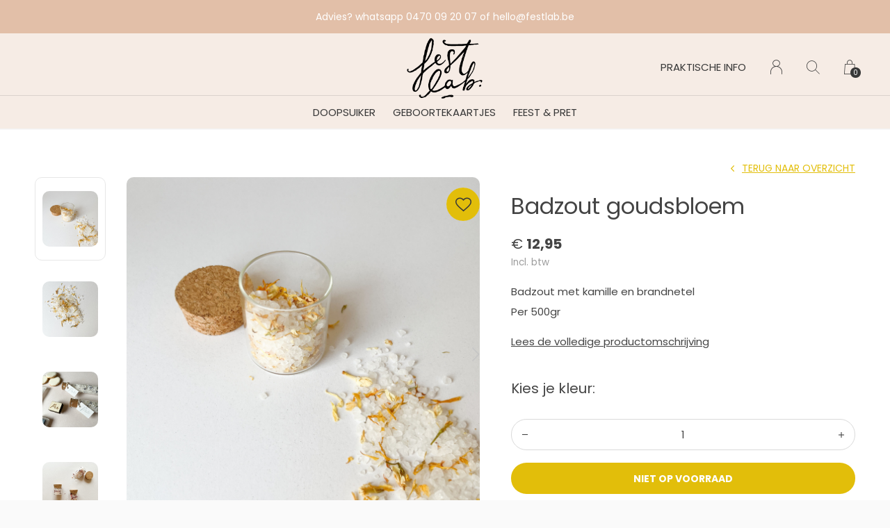

--- FILE ---
content_type: text/html;charset=utf-8
request_url: https://www.festlab.be/badzout-goudsbloem.html
body_size: 11625
content:
<!doctype html>
<html lang="nl" dir="ltr" class="center  white theme-product  custom-header custom-header-hover  ">
	<head>
    
        
    <meta charset="utf-8"/>
<!-- [START] 'blocks/head.rain' -->
<!--

  (c) 2008-2026 Lightspeed Netherlands B.V.
  http://www.lightspeedhq.com
  Generated: 18-01-2026 @ 07:27:10

-->
<link rel="canonical" href="https://www.festlab.be/badzout-goudsbloem.html"/>
<link rel="alternate" href="https://www.festlab.be/index.rss" type="application/rss+xml" title="Nieuwe producten"/>
<meta name="robots" content="noodp,noydir"/>
<meta name="google-site-verification" content="WkrRpcZ4UchVO9rb-Ja9Tpw8TUNiLps6T0pABybYmyY"/>
<meta property="og:url" content="https://www.festlab.be/badzout-goudsbloem.html?source=facebook"/>
<meta property="og:site_name" content="FestLab"/>
<meta property="og:title" content="Een duurzaam badzout met goudsbloem als alternatief bij doopsuiker"/>
<meta property="og:description" content="Een mooi alternatief dat ideaal is om te gebruiken bij het doopsuiker. Een duurzaam en ecologisch item dat een goede werking heeft op ons immuunsysteem. "/>
<meta property="og:image" content="https://cdn.webshopapp.com/shops/238199/files/403918263/badzout-goudsbloem.jpg"/>
<script src="https://www.powr.io/powr.js?external-type=lightspeed"></script>
<script src="https://app.dmws.plus/shop-assets/238199/dmws-plus-loader.js?id=b5b08c50181aee04dd6ca33512055ce5"></script>
<script>
<meta name="facebook-domain-verification" content="4dswksjhn3jnm8rxafletzgybh1nnn" />

</script>
<script src="https://designer.printlane.com/js/lightspeed/238199.js?rnd=1708609812525"></script>
<script>
(function(w,d,s,l,i){w[l]=w[l]||[];w[l].push({'gtm.start':
new Date().getTime(),event:'gtm.js'});var f=d.getElementsByTagName(s)[0],
j=d.createElement(s),dl=l!='dataLayer'?'&l='+l:'';j.async=true;j.src=
'https://www.googletagmanager.com/gtm.js?id='+i+dl;f.parentNode.insertBefore(j,f);
})(window,document,'script','dataLayer','GTM-WVXFDD');
</script>
<!--[if lt IE 9]>
<script src="https://cdn.webshopapp.com/assets/html5shiv.js?2025-02-20"></script>
<![endif]-->
<!-- [END] 'blocks/head.rain' -->
    
		<meta charset="utf-8">
		<meta http-equiv="x-ua-compatible" content="ie=edge">
		<title>Een duurzaam badzout met goudsbloem als alternatief bij doopsuiker - FestLab</title>
		<meta name="description" content="Een mooi alternatief dat ideaal is om te gebruiken bij het doopsuiker. Een duurzaam en ecologisch item dat een goede werking heeft op ons immuunsysteem. ">
		<meta name="keywords" content="Badzout, goudsbloem, geboortekaartje, geboortekaartjes, doopsuiker, doopsuikerdoosje, verpakking, trouwkaartje, snoep, cadeau bij geboorte, op maat, babykaartje, webshop, suikerbonen, doopsuikerconcept, doopsuiker DIY, DIY">
		<meta name="theme-color" content="#ffffff">
		<meta name="MobileOptimized" content="320">
		<meta name="HandheldFriendly" content="true">
		<meta name="viewport" content="width=device-width, initial-scale=1, maximum-scale=1, viewport-fit=cover, target-densitydpi=device-dpi, shrink-to-fit=no">
		<meta name="author" content="https://www.dmws.nl">
		<link rel="preload" href="https://fonts.googleapis.com/css?family=Poppins:300,400,500,600,700,800,900%7CPoppins:300,400,500,600,700,800,900" as="style">
		<link rel="preload" as="style" href="https://cdn.webshopapp.com/shops/238199/themes/183301/assets/screen.css?20260108113711?671">
    <link rel="preload" as="style" href="https://cdn.webshopapp.com/shops/238199/themes/183301/assets/settings.css?20260108113711">
    <link rel="preload" as="style" href="https://cdn.webshopapp.com/shops/238199/themes/183301/assets/theme-corners.css?20260108113711">		<link rel="preload" as="style" href="https://cdn.webshopapp.com/shops/238199/themes/183301/assets/custom.css?20260108113711">
		<link rel="preload" as="font" href="https://cdn.webshopapp.com/shops/238199/themes/183301/assets/icomoon.woff2?20260108113711">
		<link rel="preload" as="script" href="https://cdn.webshopapp.com/assets/jquery-1-9-1.js?2025-02-20">
		<link rel="preload" as="script" href="https://cdn.webshopapp.com/assets/jquery-ui-1-10-1.js?2025-02-20">
		<link rel="preload" as="script" href="https://cdn.webshopapp.com/assets/gui.js?2025-02-20">	
		<link rel="preload" as="script" href="https://cdn.webshopapp.com/shops/238199/themes/183301/assets/scripts.js?20260108113711">
		<!--link rel="preload" as="script" href="https://cdn.webshopapp.com/shops/238199/themes/183301/assets/custom.js?20260108113711?30"-->
    <link rel="preload" as="script" href="https://cdn.webshopapp.com/shops/238199/themes/183301/assets/global.js?20260108113711">
    <link href="https://fonts.googleapis.com/css?family=Poppins:300,400,500,600,700,800,900%7CPoppins:300,400,500,600,700,800,900" rel="stylesheet" type="text/css">
		<link rel="stylesheet" media="all" href="https://cdn.webshopapp.com/shops/238199/themes/183301/assets/screen.css?20260108113711?460">
    <link rel="stylesheet" media="all" href="https://cdn.webshopapp.com/shops/238199/themes/183301/assets/settings.css?20260108113711">
    <link rel="stylesheet" media="all" href="https://cdn.webshopapp.com/shops/238199/themes/183301/assets/theme-corners.css?20260108113711">		<link rel="stylesheet" media="all" href="https://cdn.webshopapp.com/shops/238199/themes/183301/assets/custom.css?20260108113711">
        <script src="https://cdn.webshopapp.com/assets/jquery-1-9-1.js?2025-02-20"></script>
    		<link rel="icon" type="image/x-icon" href="https://cdn.webshopapp.com/shops/238199/themes/183301/v/2701871/assets/favicon.png?20251110203733">
		<link rel="apple-touch-icon" href="https://cdn.webshopapp.com/shops/238199/themes/183301/v/2701871/assets/favicon.png?20251110203733">
		<link rel="mask-icon" href="https://cdn.webshopapp.com/shops/238199/themes/183301/v/2701871/assets/favicon.png?20251110203733" color="#383838">
		<link rel="manifest" href="https://cdn.webshopapp.com/shops/238199/themes/183301/assets/manifest.json?20260108113711">
		<link rel="preconnect" href="https://ajax.googleapis.com">
		<link rel="preconnect" href="https://cdn.webshopapp.com/">
		<link rel="preconnect" href="https://cdn.webshopapp.com/">	
		<link rel="preconnect" href="https://fonts.googleapis.com">
		<link rel="preconnect" href="https://fonts.gstatic.com" crossorigin>
		<link rel="dns-prefetch" href="https://ajax.googleapis.com">
		<link rel="dns-prefetch" href="https://cdn.webshopapp.com/">
		<link rel="dns-prefetch" href="https://cdn.webshopapp.com/">	
		<link rel="dns-prefetch" href="https://fonts.googleapis.com">
		<link rel="dns-prefetch" href="https://fonts.gstatic.com" crossorigin>
		<meta name="msapplication-config" content="https://cdn.webshopapp.com/shops/238199/themes/183301/assets/browserconfig.xml?20260108113711">
<meta property="og:title" content="Een duurzaam badzout met goudsbloem als alternatief bij doopsuiker">
<meta property="og:type" content="website"> 
<meta property="og:description" content="Een mooi alternatief dat ideaal is om te gebruiken bij het doopsuiker. Een duurzaam en ecologisch item dat een goede werking heeft op ons immuunsysteem. ">
<meta property="og:site_name" content="FestLab">
<meta property="og:url" content="https://www.festlab.be/">
<meta property="og:image" content="https://cdn.webshopapp.com/shops/238199/themes/183301/v/2346818/assets/hero-image.jpg?20240723115453">
<meta name="twitter:title" content="Een duurzaam badzout met goudsbloem als alternatief bij doopsuiker">
<meta name="twitter:description" content="Een mooi alternatief dat ideaal is om te gebruiken bij het doopsuiker. Een duurzaam en ecologisch item dat een goede werking heeft op ons immuunsysteem. ">
<meta name="twitter:site" content="FestLab">
<meta name="twitter:card" content="https://cdn.webshopapp.com/shops/238199/themes/183301/assets/logo.png?20260108113405">
<meta name="twitter:image" content="https://cdn.webshopapp.com/shops/238199/themes/183301/v/2346818/assets/hero-image.jpg?20240723115453">
<script type="application/ld+json">
  [
        {
      "@context": "http://schema.org",
      "@type": "Product", 
      "name": "Badzout goudsbloem",
      "url": "https://www.festlab.be/badzout-goudsbloem.html",
            "description": "Een mooi alternatief dat ideaal is om te gebruiken bij het doopsuiker. Een duurzaam en ecologisch item dat een goede werking heeft op ons immuunsysteem. ",      "image": "https://cdn.webshopapp.com/shops/238199/files/403918263/300x250x2/badzout-goudsbloem.jpg",                        "offers": {
        "@type": "Offer",
        "price": "12.95",        "url": "https://www.festlab.be/badzout-goudsbloem.html",
        "priceValidUntil": "2027-01-18",
        "priceCurrency": "EUR"      }
          },
        {
      "@context": "http://schema.org/",
      "@type": "Organization",
      "url": "https://www.festlab.be/",
      "name": "FestLab",
      "legalName": "FestLab",
      "description": "Een mooi alternatief dat ideaal is om te gebruiken bij het doopsuiker. Een duurzaam en ecologisch item dat een goede werking heeft op ons immuunsysteem. ",
      "logo": "https://cdn.webshopapp.com/shops/238199/themes/183301/assets/logo.png?20260108113405",
      "image": "https://cdn.webshopapp.com/shops/238199/themes/183301/v/2346818/assets/hero-image.jpg?20240723115453",
      "contactPoint": {
        "@type": "ContactPoint",
        "contactType": "Customer service",
        "telephone": "whatsapp bericht:"
      },
      "address": {
        "@type": "PostalAddress",
        "streetAddress": "Heiveld 1A",
        "addressLocality": "België",
        "postalCode": "3980 Tessenderlo",
        "addressCountry": "NL"
      }
         
    },
    { 
      "@context": "http://schema.org", 
      "@type": "WebSite", 
      "url": "https://www.festlab.be/", 
      "name": "FestLab",
      "description": "Een mooi alternatief dat ideaal is om te gebruiken bij het doopsuiker. Een duurzaam en ecologisch item dat een goede werking heeft op ons immuunsysteem. ",
      "author": [
        {
          "@type": "Organization",
          "url": "https://www.dmws.nl/",
          "name": "DMWS B.V.",
          "address": {
            "@type": "PostalAddress",
            "streetAddress": "Klokgebouw 195 (Strijp-S)",
            "addressLocality": "Eindhoven",
            "addressRegion": "NB",
            "postalCode": "5617 AB",
            "addressCountry": "NL"
          }
        }
      ]
    }
  ]
</script>        <!-- Start of HubSpot Embed Code -->
<script type="text/javascript" id="hs-script-loader" async defer src="//js-eu1.hs-scripts.com/25564892.js"></script>
<!-- End of HubSpot Embed Code -->
	</head>
	<body>
    <ul class="hidden-data hidden"><li>238199</li><li>183301</li><li>ja</li><li>nl</li><li>live</li><li>hello//festlab/be</li><li>https://www.festlab.be/</li></ul><div id="root"><header id="top"><p id="logo"><a href="https://www.festlab.be/" accesskey="h"><img src="https://cdn.webshopapp.com/shops/238199/themes/183301/v/2231200/assets/logo-dark.png?20240222163636" alt="FestLab" width="125" height="45" class="inv"><img src="https://cdn.webshopapp.com/shops/238199/themes/183301/v/2231225/assets/logo-light.png?20240222163652" alt="FestLab" width="125" height="45"></a></p><nav id="skip"><ul><li><a href="#nav" accesskey="n">Ga naar navigatie (n)</a></li><li><a href="#content" accesskey="c">Ga naar inhoud (c)</a></li><li><a href="#footer" accesskey="f">Ga naar footer (f)</a></li></ul></nav><nav id="nav" aria-label="Menu"><ul class="text-uppercase"><li class=""><a href="https://www.festlab.be/doopsuiker/">Doopsuiker</a><ul ><li><a href="https://www.festlab.be/doopsuiker/vullen/">Vullen &gt;</a><ul><li><a href="https://www.festlab.be/doopsuiker/vullen/suikerbonen/">Suikerbonen</a></li><li><a href="https://www.festlab.be/doopsuiker/vullen/snoep/">Snoep</a></li><li><a href="https://www.festlab.be/doopsuiker/vullen/koekjes/">Koekjes</a></li><li><a href="https://www.festlab.be/doopsuiker/vullen/losse-kruidenthee/">Losse kruidenthee</a></li><li><a href="https://www.festlab.be/doopsuiker/vullen/biologische-sapjes/">Biologische sapjes</a></li></ul></li><li><a href="https://www.festlab.be/doopsuiker/verpakken/">Verpakken &gt;</a><ul><li><a href="https://www.festlab.be/doopsuiker/verpakken/papier-karton/">Papier &amp; karton</a></li><li><a href="https://www.festlab.be/doopsuiker/verpakken/transparant/">Transparant</a></li><li><a href="https://www.festlab.be/doopsuiker/verpakken/stof/">Stof</a></li></ul></li><li><a href="https://www.festlab.be/doopsuiker/afwerken/">Afwerken     &gt;</a><ul><li><a href="https://www.festlab.be/doopsuiker/afwerken/gedroogde-bloemen/">Gedroogde bloemen</a></li><li><a href="https://www.festlab.be/doopsuiker/afwerken/labels-wikkels/">Labels &amp; Wikkels</a></li><li><a href="https://www.festlab.be/doopsuiker/afwerken/stickers-drukwerk/">Stickers &amp; Drukwerk</a></li><li><a href="https://www.festlab.be/doopsuiker/afwerken/inkt-stempels/">Inkt &amp; Stempels</a></li><li><a href="https://www.festlab.be/doopsuiker/afwerken/linten-washi/">Linten &amp; Washi</a></li><li><a href="https://www.festlab.be/doopsuiker/afwerken/knijpers-clips/">Knijpers &amp; Clips</a></li></ul></li><li><a href="https://www.festlab.be/doopsuiker/uitdeelcadeautjes/">Uitdeelcadeautjes &gt;</a><ul><li><a href="https://www.festlab.be/doopsuiker/uitdeelcadeautjes/kaarsjes/">Kaarsjes</a></li><li><a href="https://www.festlab.be/doopsuiker/uitdeelcadeautjes/potloden-penselen/">Potloden &amp; penselen</a></li><li><a href="https://www.festlab.be/doopsuiker/uitdeelcadeautjes/bloembommetjes/">Bloembommetjes </a></li><li><a href="https://www.festlab.be/doopsuiker/uitdeelcadeautjes/voor-de-kindjes/">Voor de kindjes</a></li><li><a href="https://www.festlab.be/doopsuiker/uitdeelcadeautjes/labels-magneten/">Labels &amp; magneten</a></li><li><a href="https://www.festlab.be/doopsuiker/uitdeelcadeautjes/zeep-parfum/">Zeep &amp; parfum</a></li></ul></li><li><a href="https://www.festlab.be/doopsuiker/presenteren/">Presenteren &gt;</a><ul><li><a href="https://www.festlab.be/doopsuiker/presenteren/kaartenhouders/">Kaartenhouders</a></li><li><a href="https://www.festlab.be/doopsuiker/presenteren/dienbladen-vaasjes/">Dienbladen &amp; vaasjes</a></li><li><a href="https://www.festlab.be/doopsuiker/presenteren/potten-bokalen/">Potten &amp; bokalen</a></li><li><a href="https://www.festlab.be/doopsuiker/presenteren/naambordjes-en-naamuitsnedes/">Naambordjes en naamuitsnedes</a></li></ul></li><li><a href="https://www.festlab.be/doopsuiker/enveloppen/">Enveloppen</a></li><li><a href="https://www.festlab.be/doopsuiker/sos-doopsuiker/">SOS doopsuiker</a></li><li><a href="https://www.festlab.be/doopsuiker/stappenplan-doosjes-plooien/">Stappenplan doosjes plooien</a></li></ul></li><li class=""><a href="https://www.festlab.be/geboortekaartjes/">Geboortekaartjes </a><ul ><li><a href="https://www.festlab.be/geboortekaartjes/geboortekaartje-zelfgemaakt/">Geboortekaartje ZELFGEMAAKT</a></li><li><a href="https://www.festlab.be/geboortekaartjes/geboortekaartje-zorgeloos/">Geboortekaartje ZORGELOOS</a></li><li><a href="https://www.festlab.be/geboortekaartjes/geboortekaartje-uniek/">Geboortekaartje UNIEK</a></li><li><a href="https://www.festlab.be/geboortekaartjes/papiersoorten/">Papiersoorten</a></li><li><a href="https://www.festlab.be/geboortekaartjes/extra-info/">Extra info</a></li></ul></li><li class=""><a href="https://www.festlab.be/feest-pret/">Feest &amp; Pret</a><ul ><li><a href="https://www.festlab.be/feest-pret/onze-kinderboeken/">Onze kinderboeken</a></li><li><a href="https://www.festlab.be/feest-pret/ballonnen/">Ballonnen</a></li><li><a href="https://www.festlab.be/feest-pret/feestdeco/">Feestdeco &gt;</a><ul><li><a href="https://www.festlab.be/feest-pret/feestdeco/inkleden/">Inkleden </a></li><li><a href="https://www.festlab.be/feest-pret/feestdeco/afwerken/">Afwerken </a></li><li><a href="https://www.festlab.be/feest-pret/feestdeco/aan-tafel/">Aan Tafel </a></li></ul></li><li><a href="https://www.festlab.be/feest-pret/gezinsportret/">Gezinsportret</a></li><li><a href="https://www.festlab.be/feest-pret/juf-meester-onthaalouder/">Juf &amp; Meester &amp; Onthaalouder</a></li></ul></li></ul><ul><li><a accesskey="5" href="https://www.festlab.be/service/">PRAKTISCHE INFO</a><em>(4)</em></li><li><a accesskey="6" href="https://www.festlab.be/account/"><i class="icon-user"></i><span class="hidden"> Log in</span></a><em>(5)</em><li><a accesskey="7" href="./"><i class="icon-zoom"></i><span class="hidden">Zoeken</span></a><em>(6)</em></li><li class="cart"><a accesskey="8" href="https://www.festlab.be/cart/"><i class="icon-cart"></i><span class="hidden">Winkelwagen</span><span>0</span></a><em>(7)</em></li><li class="lang"><a class="nl" accesskey="9" href="./"><img src="https://cdn.webshopapp.com/shops/238199/themes/183301/assets/flag-nl.svg?20260108113711" alt="Nederlands" width="18" height="12"><span class="hidden">Taal</span></a><em>(9)</em></li></ul></nav><form action="https://www.festlab.be/search/" method="get" id="formSearch"><p><label for="q">Zoeken</label><input type="search" id="q" name="q" value="" autocomplete="off" required><button type="submit">Zoeken</button></p></form><div class="subheader"><div class="owlSlider"><div class="item">Maandag gaat alles in productie, bestel ten laatste zondag voor volgende productiebatch.</div><div class="item">Advies? whatsapp 0470 09 20 07  of <a href="/cdn-cgi/l/email-protection" class="__cf_email__" data-cfemail="5c34393030331c3a392f28303d3e723e39">[email&#160;protected]</a></div><div class="item">Voorkom verrassingen en bestel tijdig. </div></div></div></header><main id="content" class="light  "><style>
  .module-welcome:before {background:none;}
</style><article class="module-box"><nav class="nav-switch"><ul><li><a href="https://www.festlab.be/">Terug</a></li></ul></nav><div class="module-product"><article class="list-product"><a href="https://www.festlab.be/account/wishlistAdd/135043602/?variant_id=266998995" class="btn"><i class="icon-heart"></i> Favourites</a><ul class="product-slider owl-carousel"><li><a href="https://cdn.webshopapp.com/shops/238199/files/403918263/image.jpg"><label id="dmws-p_w8fmq1-preorder-label-135043602" class="label prod-card__badge product-label custom-label productlabel" data-url="https://www.festlab.be/badzout-goudsbloem.html?id=266998995&format=json" style="display:none">Pre-order</label><img src="https://cdn.webshopapp.com/shops/238199/files/403918263/image.jpg" alt="Badzout goudsbloem-1" width="515" height="515"></a></li><li><a href="https://cdn.webshopapp.com/shops/238199/files/403918270/image.jpg"><img src="https://cdn.webshopapp.com/shops/238199/files/403918270/image.jpg" alt="Badzout goudsbloem-2" width="515" height="515"></a></li><li><a href="https://cdn.webshopapp.com/shops/238199/files/403918054/image.jpg"><img src="https://cdn.webshopapp.com/shops/238199/files/403918054/image.jpg" alt="Badzout goudsbloem-3" width="515" height="515"></a></li><li><a href="https://cdn.webshopapp.com/shops/238199/files/403918061/image.jpg"><img src="https://cdn.webshopapp.com/shops/238199/files/403918061/image.jpg" alt="Badzout goudsbloem-4" width="515" height="515"></a></li></ul></article><div class="dmws-dynamic-pricing-wrapper"><header><h1>
                    Badzout goudsbloem        </h1><p><a href="https://www.festlab.be/">Terug naar overzicht</a></p></header><div><div class="double"><p class="price"> € <strong


	data-dmws-p_w8fprr-dynamic-price="12.95" data-dmws-p_w8fprr-dynamic-price-base="12.95"


>12,95</strong><span class="small-extra">Incl. btw</span></p></div><p>Badzout met kamille en brandnetel<br />
Per 500gr</p><p><a href="#section-content">Lees de volledige productomschrijving</a></p><ul class="list-inline"></ul></div><form action="https://www.festlab.be/cart/add/266998995/" id="product_configure_form" method="post" class="form-product" data-url="https://www.festlab.be/cart/add/266998995/"><div data-id="266998995" data-url="https://www.festlab.be/badzout-goudsbloem.html?format=json" class="dmws-p_w8g0f1-color-picker--product-page" id="dmws-p_w8g0f1-color-picker-266998995"><span class="dmws-p_w8g0f1-color-picker--color-chosen"><h4>Kies je kleur:</h4><label class="dmws-p_w8g0f1-color-picker--chosen"></label></span><div class="dmws-p_w8g0f1-color-picker--custom-color"></div></div><input type="hidden" name="bundle_id" id="product_configure_bundle_id" value=""><p class="submit aside"><div id="dmws-p_w8fmq1-preorder-button-data-135043602" data-text="Pre-order" data-url="https://www.festlab.be/badzout-goudsbloem.html?id=266998995&format=json"></div><span class="input-number"><label for="product-q" class="hidden">Aantal</label><input type="number" id="product-q" name="quantity" value="1" min="0" max="" required></span><button type="submit" disabled>Niet op voorraad</button></p><p id="dmws-p_w8fmq1-preorder-levertijd" data-url="https://www.festlab.be/badzout-goudsbloem.html?id=266998995&format=json" style="display:none"><svg width="18" height="17" viewBox="0 0 18 17" fill="none" xmlns="http://www.w3.org/2000/svg"><path d="M9.05341 0.25C4.49749 0.25 0.803406 3.94409 0.803406 8.5C0.803406 13.0559 4.49749 16.75 9.05341 16.75C13.6093 16.75 17.3034 13.0559 17.3034 8.5C17.3034 3.94409 13.6093 0.25 9.05341 0.25ZM9.05341 15.3504C5.27093 15.3504 2.20296 12.2825 2.20296 8.5C2.20296 4.71752 5.27093 1.64955 9.05341 1.64955C12.8359 1.64955 15.9039 4.71752 15.9039 8.5C15.9039 12.2825 12.8359 15.3504 9.05341 15.3504Z" fill="#929292"/><path d="M12.2705 10.8313L9.64452 8.93274V4.37498C9.64452 4.29396 9.57823 4.22766 9.4972 4.22766H8.61143C8.53041 4.22766 8.46411 4.29396 8.46411 4.37498V9.44652C8.46411 9.4944 8.48621 9.5386 8.52488 9.56622L11.5708 11.7871C11.637 11.835 11.7291 11.8202 11.777 11.7558L12.3037 11.0376C12.3516 10.9695 12.3368 10.8774 12.2705 10.8313Z" fill="#929292"/></svg>
		Verwachte levertijd: <strong></strong></p><ul class="list-product-checks aside"><li><span class="semi overlay-b"><i class="icon-x"></i> Niet op voorraad</span></li><li><i class="icon-check overlay-d"></i> Maandag gaat alles in productie, bestel ten laatste zondag voor volgende productiebatch.</li><li><i class="icon-check overlay-d"></i> Advies? whatsapp 0470 09 20 07  of <a href="/cdn-cgi/l/email-protection" class="__cf_email__" data-cfemail="f9919c959596b99f9c8a8d95989bd79b9c">[email&#160;protected]</a></li><li><i class="icon-check overlay-d"></i> Voorkom verrassingen en bestel tijdig. </li></ul></form><footer class="desktop-only"><div class="heading-a"><h4>Mooi te combineren met</h4><p>Deze mag je niet missen</p></div><ul class="list-collection small"><li class="product-snippet" data-image-size="410x610x" data-url="https://www.festlab.be/glazen-potje-met-kurk.html?format=json"><div id="dmws-p_1za0cr4-perfectstock-button-data-55945595" data-text="Notify me" data-url="https://www.festlab.be/glazen-potje-met-kurk.html?id=107297099&format=json" style="display:none"></div><figure><img src="https://cdn.webshopapp.com/shops/238199/files/432854189/610x610x1/glazen-potje-met-kurk-5cmx45cm.jpg" srcset="https://cdn.webshopapp.com/shops/238199/files/432854189/305x305x1/glazen-potje-met-kurk-5cmx45cm.jpg, https://cdn.webshopapp.com/shops/238199/files/432854189/610x610x1/glazen-potje-met-kurk-5cmx45cm.jpg 2x" alt="Glazen potje met kurk -  5cmx4,5cm" width="305" height="305"><span class="ul "><a href="https://www.festlab.be/account/wishlistAdd/55945595/?variant_id=107297099"><i class="icon-heart"></i><span>Favoriten</span></a><div id="dmws-p_w8fmq1-preorder-button-data-55945595" data-text="Pre-order" data-url="https://www.festlab.be/glazen-potje-met-kurk.html?id=107297099&format=json"></div><a href="https://www.festlab.be/cart/add/107297099/"><i class="icon-cart"></i><span>Toevoegen aan winkelwagen</span></a></span><label id="dmws-p_w8fmq1-preorder-label-55945595" class="label prod-card__badge product-label custom-label productlabel" data-url="https://www.festlab.be/glazen-potje-met-kurk.html?id=107297099&format=json" style="display:none">Pre-order</label></figure><h3 class="title"><a href="https://www.festlab.be/glazen-potje-met-kurk.html"><span>
        Glazen potje met kurk -  5cmx4,5cm
      </span></a></h3><p> € 1,85  <span class="small-extra">Incl. btw</span></p><div data-id="107297099" data-url="https://www.festlab.be/glazen-potje-met-kurk.html?format=json"  id="dmws-p_w8g0f1-color-picker-107297099"><div class="dmws-p_w8g0f1-color-picker--custom-color"></div></div></li><li class="product-snippet" data-image-size="410x610x" data-url="https://www.festlab.be/glazen-potje-met-kurk-hoger.html?format=json"><div id="dmws-p_1za0cr4-perfectstock-button-data-122971593" data-text="Notify me" data-url="https://www.festlab.be/glazen-potje-met-kurk-hoger.html?id=245002712&format=json" style="display:none"></div><figure><img src="https://cdn.webshopapp.com/shops/238199/files/434499756/610x610x1/glazen-potje-met-kurk-65cmx5cm.jpg" srcset="https://cdn.webshopapp.com/shops/238199/files/434499756/305x305x1/glazen-potje-met-kurk-65cmx5cm.jpg, https://cdn.webshopapp.com/shops/238199/files/434499756/610x610x1/glazen-potje-met-kurk-65cmx5cm.jpg 2x" alt="Glazen potje met kurk - 6,5cmx5cm" width="305" height="305"><span class="ul "><a href="https://www.festlab.be/account/wishlistAdd/122971593/?variant_id=245002712"><i class="icon-heart"></i><span>Favoriten</span></a><div id="dmws-p_w8fmq1-preorder-button-data-122971593" data-text="Pre-order" data-url="https://www.festlab.be/glazen-potje-met-kurk-hoger.html?id=245002712&format=json"></div><a href="https://www.festlab.be/cart/add/245002712/"><i class="icon-cart"></i><span>Toevoegen aan winkelwagen</span></a></span><label id="dmws-p_w8fmq1-preorder-label-122971593" class="label prod-card__badge product-label custom-label productlabel" data-url="https://www.festlab.be/glazen-potje-met-kurk-hoger.html?id=245002712&format=json" style="display:none">Pre-order</label></figure><h3 class="title"><a href="https://www.festlab.be/glazen-potje-met-kurk-hoger.html"><span>
        Glazen potje met kurk - 6,5cmx5cm
      </span></a></h3><p> € 1,85  <span class="small-extra">Incl. btw</span></p><div data-id="245002712" data-url="https://www.festlab.be/glazen-potje-met-kurk-hoger.html?format=json"  id="dmws-p_w8g0f1-color-picker-245002712"><div class="dmws-p_w8g0f1-color-picker--custom-color"></div></div></li><li class="product-snippet" data-image-size="410x610x" data-url="https://www.festlab.be/glazen-koker-met-kurk-10-cm.html?format=json"><div id="dmws-p_1za0cr4-perfectstock-button-data-55945343" data-text="Notify me" data-url="https://www.festlab.be/glazen-koker-met-kurk-10-cm.html?id=107296670&format=json" style="display:none"></div><figure><img src="https://cdn.webshopapp.com/shops/238199/files/436974132/610x610x1/glazen-koker-met-kurk-10-cm.jpg" srcset="https://cdn.webshopapp.com/shops/238199/files/436974132/305x305x1/glazen-koker-met-kurk-10-cm.jpg, https://cdn.webshopapp.com/shops/238199/files/436974132/610x610x1/glazen-koker-met-kurk-10-cm.jpg 2x" alt="Glazen koker met kurk - 10 cm" width="305" height="305"><span class="ul "><a href="https://www.festlab.be/account/wishlistAdd/55945343/?variant_id=107296670"><i class="icon-heart"></i><span>Favoriten</span></a><div id="dmws-p_w8fmq1-preorder-button-data-55945343" data-text="Pre-order" data-url="https://www.festlab.be/glazen-koker-met-kurk-10-cm.html?id=107296670&format=json"></div><a href="https://www.festlab.be/cart/add/107296670/"><i class="icon-cart"></i><span>Toevoegen aan winkelwagen</span></a></span><label id="dmws-p_w8fmq1-preorder-label-55945343" class="label prod-card__badge product-label custom-label productlabel" data-url="https://www.festlab.be/glazen-koker-met-kurk-10-cm.html?id=107296670&format=json" style="display:none">Pre-order</label></figure><h3 class="title"><a href="https://www.festlab.be/glazen-koker-met-kurk-10-cm.html"><span>
        Glazen koker met kurk - 10 cm
      </span></a></h3><p> € 1,00  <span class="small-extra">Incl. btw</span></p><div data-id="107296670" data-url="https://www.festlab.be/glazen-koker-met-kurk-10-cm.html?format=json"  id="dmws-p_w8g0f1-color-picker-107296670"><div class="dmws-p_w8g0f1-color-picker--custom-color"></div></div></li><li class="product-snippet" data-image-size="410x610x" data-url="https://www.festlab.be/label-rechthoek-eco-mais.html?format=json"><div id="dmws-p_1za0cr4-perfectstock-button-data-125170718" data-text="Notify me" data-url="https://www.festlab.be/label-rechthoek-eco-mais.html?id=249169863&format=json" style="display:none"></div><figure><img src="https://cdn.webshopapp.com/shops/238199/files/414126118/610x610x1/label-rechthoek-eco-mais.jpg" srcset="https://cdn.webshopapp.com/shops/238199/files/414126118/305x305x1/label-rechthoek-eco-mais.jpg, https://cdn.webshopapp.com/shops/238199/files/414126118/610x610x1/label-rechthoek-eco-mais.jpg 2x" alt="Label rechthoek eco maïs" width="305" height="305"><span class="ul "><a href="https://www.festlab.be/account/wishlistAdd/125170718/?variant_id=249169863"><i class="icon-heart"></i><span>Favoriten</span></a><div id="dmws-p_w8fmq1-preorder-button-data-125170718" data-text="Pre-order" data-url="https://www.festlab.be/label-rechthoek-eco-mais.html?id=249169863&format=json"></div><a href="https://www.festlab.be/cart/add/249169863/"><i class="icon-cart"></i><span>Toevoegen aan winkelwagen</span></a></span><label id="dmws-p_w8fmq1-preorder-label-125170718" class="label prod-card__badge product-label custom-label productlabel" data-url="https://www.festlab.be/label-rechthoek-eco-mais.html?id=249169863&format=json" style="display:none">Pre-order</label></figure><h3 class="title"><a href="https://www.festlab.be/label-rechthoek-eco-mais.html"><span>
        Label rechthoek eco maïs
      </span></a></h3><p> € 0,35  <span class="small-extra">Incl. btw</span></p><div data-id="249169863" data-url="https://www.festlab.be/label-rechthoek-eco-mais.html?format=json"  id="dmws-p_w8g0f1-color-picker-249169863"><div class="dmws-p_w8g0f1-color-picker--custom-color"></div></div></li><li class="product-snippet" data-image-size="410x610x" data-url="https://www.festlab.be/label-rechthoek-eco-vanille.html?format=json"><div id="dmws-p_1za0cr4-perfectstock-button-data-125904456" data-text="Notify me" data-url="https://www.festlab.be/label-rechthoek-eco-vanille.html?id=273615725&format=json" style="display:none"></div><figure><img src="https://cdn.webshopapp.com/shops/238199/files/414123397/610x610x1/label-rechthoek-eco-vanille.jpg" srcset="https://cdn.webshopapp.com/shops/238199/files/414123397/305x305x1/label-rechthoek-eco-vanille.jpg, https://cdn.webshopapp.com/shops/238199/files/414123397/610x610x1/label-rechthoek-eco-vanille.jpg 2x" alt="Label rechthoek eco vanille" width="305" height="305"><span class="ul "><a href="https://www.festlab.be/account/wishlistAdd/125904456/?variant_id=273615725"><i class="icon-heart"></i><span>Favoriten</span></a><div id="dmws-p_w8fmq1-preorder-button-data-125904456" data-text="Pre-order" data-url="https://www.festlab.be/label-rechthoek-eco-vanille.html?id=273615725&format=json"></div><a href="https://www.festlab.be/cart/add/273615725/"><i class="icon-cart"></i><span>Toevoegen aan winkelwagen</span></a></span><label id="dmws-p_w8fmq1-preorder-label-125904456" class="label prod-card__badge product-label custom-label productlabel" data-url="https://www.festlab.be/label-rechthoek-eco-vanille.html?id=273615725&format=json" style="display:none">Pre-order</label></figure><h3 class="title"><a href="https://www.festlab.be/label-rechthoek-eco-vanille.html"><span>
        Label rechthoek eco vanille
      </span></a></h3><p> € 0,40  <span class="small-extra">Incl. btw</span></p><div data-id="273615725" data-url="https://www.festlab.be/label-rechthoek-eco-vanille.html?format=json"  id="dmws-p_w8g0f1-color-picker-273615725"><div class="dmws-p_w8g0f1-color-picker--custom-color"></div></div></li><li class="product-snippet" data-image-size="410x610x" data-url="https://www.festlab.be/naamstempel-25x3cm.html?format=json"><div id="dmws-p_1za0cr4-perfectstock-button-data-122829576" data-text="Notify me" data-url="https://www.festlab.be/naamstempel-25x3cm.html?id=244764363&format=json" style="display:none"></div><figure><img src="https://cdn.webshopapp.com/shops/238199/files/371766297/610x610x1/naamstempel-diy-25-x-3cm.jpg" srcset="https://cdn.webshopapp.com/shops/238199/files/371766297/305x305x1/naamstempel-diy-25-x-3cm.jpg, https://cdn.webshopapp.com/shops/238199/files/371766297/610x610x1/naamstempel-diy-25-x-3cm.jpg 2x" alt="Naamstempel DIY 2,5 x 3cm" width="305" height="305"><span class="ul "><a href="https://www.festlab.be/account/wishlistAdd/122829576/?variant_id=244764363"><i class="icon-heart"></i><span>Favoriten</span></a><div id="dmws-p_w8fmq1-preorder-button-data-122829576" data-text="Pre-order" data-url="https://www.festlab.be/naamstempel-25x3cm.html?id=244764363&format=json"></div><a href="https://www.festlab.be/cart/add/244764363/"><i class="icon-cart"></i><span>Toevoegen aan winkelwagen</span></a></span><label id="dmws-p_w8fmq1-preorder-label-122829576" class="label prod-card__badge product-label custom-label productlabel" data-url="https://www.festlab.be/naamstempel-25x3cm.html?id=244764363&format=json" style="display:none">Pre-order</label></figure><h3 class="title"><a href="https://www.festlab.be/naamstempel-25x3cm.html"><span>
        Naamstempel DIY 2,5 x 3cm
      </span></a></h3><p> € 26,50  <span class="small-extra">Incl. btw</span></p><div data-id="244764363" data-url="https://www.festlab.be/naamstempel-25x3cm.html?format=json"  id="dmws-p_w8g0f1-color-picker-244764363"><div class="dmws-p_w8g0f1-color-picker--custom-color"></div></div></li><li class="product-snippet" data-image-size="410x610x" data-url="https://www.festlab.be/vinyl-sticker.html?format=json"><div id="dmws-p_1za0cr4-perfectstock-button-data-132040665" data-text="Notify me" data-url="https://www.festlab.be/vinyl-sticker.html?id=261472849&format=json" style="display:none"></div><figure><img src="https://cdn.webshopapp.com/shops/238199/files/428688462/610x610x1/vinyl-sticker-mat-diy-in-onze-ontwerptool.jpg" srcset="https://cdn.webshopapp.com/shops/238199/files/428688462/305x305x1/vinyl-sticker-mat-diy-in-onze-ontwerptool.jpg, https://cdn.webshopapp.com/shops/238199/files/428688462/610x610x1/vinyl-sticker-mat-diy-in-onze-ontwerptool.jpg 2x" alt="Vinyl sticker • mat • DIY in onze ontwerptool" width="305" height="305"><span class="ul "><a href="https://www.festlab.be/account/wishlistAdd/132040665/?variant_id=261472849"><i class="icon-heart"></i><span>Favoriten</span></a><div id="dmws-p_w8fmq1-preorder-button-data-132040665" data-text="Pre-order" data-url="https://www.festlab.be/vinyl-sticker.html?id=261472849&format=json"></div><a href="https://www.festlab.be/cart/add/261472849/"><i class="icon-cart"></i><span>Toevoegen aan winkelwagen</span></a></span><label id="dmws-p_w8fmq1-preorder-label-132040665" class="label prod-card__badge product-label custom-label productlabel" data-url="https://www.festlab.be/vinyl-sticker.html?id=261472849&format=json" style="display:none">Pre-order</label></figure><h3 class="title"><a href="https://www.festlab.be/vinyl-sticker.html"><span>
        Vinyl sticker • mat • DIY in onze ontwerptool
      </span></a></h3><p> € 0,90  <span class="small-extra">Incl. btw</span></p><div data-id="261472849" data-url="https://www.festlab.be/vinyl-sticker.html?format=json"  id="dmws-p_w8g0f1-color-picker-261472849"><div class="dmws-p_w8g0f1-color-picker--custom-color"></div></div></li><li class="product-snippet" data-image-size="410x610x" data-url="https://www.festlab.be/vinyl-sticker-blinkend.html?format=json"><div id="dmws-p_1za0cr4-perfectstock-button-data-106421388" data-text="Notify me" data-url="https://www.festlab.be/vinyl-sticker-blinkend.html?id=215796867&format=json" style="display:none"></div><figure><img src="https://cdn.webshopapp.com/shops/238199/files/428688489/610x610x1/vinyl-sticker-blinkend-diy-in-onze-ontwerptool.jpg" srcset="https://cdn.webshopapp.com/shops/238199/files/428688489/305x305x1/vinyl-sticker-blinkend-diy-in-onze-ontwerptool.jpg, https://cdn.webshopapp.com/shops/238199/files/428688489/610x610x1/vinyl-sticker-blinkend-diy-in-onze-ontwerptool.jpg 2x" alt="Vinyl sticker • blinkend • DIY in onze ontwerptool" width="305" height="305"><span class="ul "><a href="https://www.festlab.be/account/wishlistAdd/106421388/?variant_id=215796867"><i class="icon-heart"></i><span>Favoriten</span></a><div id="dmws-p_w8fmq1-preorder-button-data-106421388" data-text="Pre-order" data-url="https://www.festlab.be/vinyl-sticker-blinkend.html?id=215796867&format=json"></div><a href="https://www.festlab.be/cart/add/215796867/"><i class="icon-cart"></i><span>Toevoegen aan winkelwagen</span></a></span><label id="dmws-p_w8fmq1-preorder-label-106421388" class="label prod-card__badge product-label custom-label productlabel" data-url="https://www.festlab.be/vinyl-sticker-blinkend.html?id=215796867&format=json" style="display:none">Pre-order</label></figure><h3 class="title"><a href="https://www.festlab.be/vinyl-sticker-blinkend.html"><span>
        Vinyl sticker • blinkend • DIY in onze ontwerptool
      </span></a></h3><p> € 1,05  <span class="small-extra">Incl. btw</span></p><div data-id="215796867" data-url="https://www.festlab.be/vinyl-sticker-blinkend.html?format=json"  id="dmws-p_w8g0f1-color-picker-215796867"><div class="dmws-p_w8g0f1-color-picker--custom-color"></div></div></li></ul></footer></div></div><div class="accordion-b" id="section-content"><h2>Productomschrijving</h2><div><p>Halietzout met jasmijn en goudsbloem geschikt voor voetbad en bad, ideaal om in bad te doen of voor een voetbad.</p><p>Badzout zit boordevol mineralen. Via de huid worden de mineralen opgenomen in ons bloed en zo zorgen ze voor een sterker immuunsysteem. <br /><br />Het badzout wordt op een ambachtelijke manier gemaakt door een lokaal zeepatelier. Het is <strong>duurzaam en ecologisch</strong>, vandaar dat we dan ook expliciet voor dit badzout hebben gekozen. <br /><br />Ideaal om het badzout te verpakkingen in een <a href="https://www.festlab.be/doopsuiker-diy/verpakken/transparant/">glazen potje</a> of een <a href="https://www.festlab.be/doopsuiker-diy/verpakken/transparant/">glazen koker.</a><br />Werk het daarna af met een <a href="https://www.festlab.be/doopsuiker-diy/afwerken/stickers-drukwerk/">vinylsticker</a> of een <a href="https://www.festlab.be/doopsuiker-diy/afwerken/labels-wikkels/">label</a> met <a href="https://www.festlab.be/doopsuiker-diy/afwerken/inkt-stempels/">stempel</a>.<br /><br /></p><p>_________________________________________________________________________________</p><p><br />Wordt verkocht per zak van <strong>500gr.</strong><br /><br />Een <a href="https://www.festlab.be/glazen-potje-met-kurk.html">glazen potje met kurk</a> kan je vullen met 75gr (dan zijn de potjes voor 3/4e gevuld).<br /><br /></p><p style="text-align: justify;"> </p></div></div><div class="product-container desktop-hide"><div class="heading-a"><h3>Mooi te combineren met</h3><p>Deze mag je niet missen</p></div><ul class="list-collection mobile-scroll"><li class="product-snippet" data-image-size="410x610x" data-url="https://www.festlab.be/glazen-potje-met-kurk.html?format=json"><div id="dmws-p_1za0cr4-perfectstock-button-data-55945595" data-text="Notify me" data-url="https://www.festlab.be/glazen-potje-met-kurk.html?id=107297099&format=json" style="display:none"></div><figure><img src="https://cdn.webshopapp.com/shops/238199/files/432854189/610x610x1/glazen-potje-met-kurk-5cmx45cm.jpg" srcset="https://cdn.webshopapp.com/shops/238199/files/432854189/305x305x1/glazen-potje-met-kurk-5cmx45cm.jpg, https://cdn.webshopapp.com/shops/238199/files/432854189/610x610x1/glazen-potje-met-kurk-5cmx45cm.jpg 2x" alt="Glazen potje met kurk -  5cmx4,5cm" width="305" height="305"><span class="ul "><a href="https://www.festlab.be/account/wishlistAdd/55945595/?variant_id=107297099"><i class="icon-heart"></i><span>Favoriten</span></a><div id="dmws-p_w8fmq1-preorder-button-data-55945595" data-text="Pre-order" data-url="https://www.festlab.be/glazen-potje-met-kurk.html?id=107297099&format=json"></div><a href="https://www.festlab.be/cart/add/107297099/"><i class="icon-cart"></i><span>Toevoegen aan winkelwagen</span></a></span><label id="dmws-p_w8fmq1-preorder-label-55945595" class="label prod-card__badge product-label custom-label productlabel" data-url="https://www.festlab.be/glazen-potje-met-kurk.html?id=107297099&format=json" style="display:none">Pre-order</label></figure><h3 class="title"><a href="https://www.festlab.be/glazen-potje-met-kurk.html"><span>
        Glazen potje met kurk -  5cmx4,5cm
      </span></a></h3><p> € 1,85  <span class="small-extra">Incl. btw</span></p><div data-id="107297099" data-url="https://www.festlab.be/glazen-potje-met-kurk.html?format=json"  id="dmws-p_w8g0f1-color-picker-107297099"><div class="dmws-p_w8g0f1-color-picker--custom-color"></div></div></li><li class="product-snippet" data-image-size="410x610x" data-url="https://www.festlab.be/glazen-potje-met-kurk-hoger.html?format=json"><div id="dmws-p_1za0cr4-perfectstock-button-data-122971593" data-text="Notify me" data-url="https://www.festlab.be/glazen-potje-met-kurk-hoger.html?id=245002712&format=json" style="display:none"></div><figure><img src="https://cdn.webshopapp.com/shops/238199/files/434499756/610x610x1/glazen-potje-met-kurk-65cmx5cm.jpg" srcset="https://cdn.webshopapp.com/shops/238199/files/434499756/305x305x1/glazen-potje-met-kurk-65cmx5cm.jpg, https://cdn.webshopapp.com/shops/238199/files/434499756/610x610x1/glazen-potje-met-kurk-65cmx5cm.jpg 2x" alt="Glazen potje met kurk - 6,5cmx5cm" width="305" height="305"><span class="ul "><a href="https://www.festlab.be/account/wishlistAdd/122971593/?variant_id=245002712"><i class="icon-heart"></i><span>Favoriten</span></a><div id="dmws-p_w8fmq1-preorder-button-data-122971593" data-text="Pre-order" data-url="https://www.festlab.be/glazen-potje-met-kurk-hoger.html?id=245002712&format=json"></div><a href="https://www.festlab.be/cart/add/245002712/"><i class="icon-cart"></i><span>Toevoegen aan winkelwagen</span></a></span><label id="dmws-p_w8fmq1-preorder-label-122971593" class="label prod-card__badge product-label custom-label productlabel" data-url="https://www.festlab.be/glazen-potje-met-kurk-hoger.html?id=245002712&format=json" style="display:none">Pre-order</label></figure><h3 class="title"><a href="https://www.festlab.be/glazen-potje-met-kurk-hoger.html"><span>
        Glazen potje met kurk - 6,5cmx5cm
      </span></a></h3><p> € 1,85  <span class="small-extra">Incl. btw</span></p><div data-id="245002712" data-url="https://www.festlab.be/glazen-potje-met-kurk-hoger.html?format=json"  id="dmws-p_w8g0f1-color-picker-245002712"><div class="dmws-p_w8g0f1-color-picker--custom-color"></div></div></li><li class="product-snippet" data-image-size="410x610x" data-url="https://www.festlab.be/glazen-koker-met-kurk-10-cm.html?format=json"><div id="dmws-p_1za0cr4-perfectstock-button-data-55945343" data-text="Notify me" data-url="https://www.festlab.be/glazen-koker-met-kurk-10-cm.html?id=107296670&format=json" style="display:none"></div><figure><img src="https://cdn.webshopapp.com/shops/238199/files/436974132/610x610x1/glazen-koker-met-kurk-10-cm.jpg" srcset="https://cdn.webshopapp.com/shops/238199/files/436974132/305x305x1/glazen-koker-met-kurk-10-cm.jpg, https://cdn.webshopapp.com/shops/238199/files/436974132/610x610x1/glazen-koker-met-kurk-10-cm.jpg 2x" alt="Glazen koker met kurk - 10 cm" width="305" height="305"><span class="ul "><a href="https://www.festlab.be/account/wishlistAdd/55945343/?variant_id=107296670"><i class="icon-heart"></i><span>Favoriten</span></a><div id="dmws-p_w8fmq1-preorder-button-data-55945343" data-text="Pre-order" data-url="https://www.festlab.be/glazen-koker-met-kurk-10-cm.html?id=107296670&format=json"></div><a href="https://www.festlab.be/cart/add/107296670/"><i class="icon-cart"></i><span>Toevoegen aan winkelwagen</span></a></span><label id="dmws-p_w8fmq1-preorder-label-55945343" class="label prod-card__badge product-label custom-label productlabel" data-url="https://www.festlab.be/glazen-koker-met-kurk-10-cm.html?id=107296670&format=json" style="display:none">Pre-order</label></figure><h3 class="title"><a href="https://www.festlab.be/glazen-koker-met-kurk-10-cm.html"><span>
        Glazen koker met kurk - 10 cm
      </span></a></h3><p> € 1,00  <span class="small-extra">Incl. btw</span></p><div data-id="107296670" data-url="https://www.festlab.be/glazen-koker-met-kurk-10-cm.html?format=json"  id="dmws-p_w8g0f1-color-picker-107296670"><div class="dmws-p_w8g0f1-color-picker--custom-color"></div></div></li><li class="product-snippet" data-image-size="410x610x" data-url="https://www.festlab.be/label-rechthoek-eco-mais.html?format=json"><div id="dmws-p_1za0cr4-perfectstock-button-data-125170718" data-text="Notify me" data-url="https://www.festlab.be/label-rechthoek-eco-mais.html?id=249169863&format=json" style="display:none"></div><figure><img src="https://cdn.webshopapp.com/shops/238199/files/414126118/610x610x1/label-rechthoek-eco-mais.jpg" srcset="https://cdn.webshopapp.com/shops/238199/files/414126118/305x305x1/label-rechthoek-eco-mais.jpg, https://cdn.webshopapp.com/shops/238199/files/414126118/610x610x1/label-rechthoek-eco-mais.jpg 2x" alt="Label rechthoek eco maïs" width="305" height="305"><span class="ul "><a href="https://www.festlab.be/account/wishlistAdd/125170718/?variant_id=249169863"><i class="icon-heart"></i><span>Favoriten</span></a><div id="dmws-p_w8fmq1-preorder-button-data-125170718" data-text="Pre-order" data-url="https://www.festlab.be/label-rechthoek-eco-mais.html?id=249169863&format=json"></div><a href="https://www.festlab.be/cart/add/249169863/"><i class="icon-cart"></i><span>Toevoegen aan winkelwagen</span></a></span><label id="dmws-p_w8fmq1-preorder-label-125170718" class="label prod-card__badge product-label custom-label productlabel" data-url="https://www.festlab.be/label-rechthoek-eco-mais.html?id=249169863&format=json" style="display:none">Pre-order</label></figure><h3 class="title"><a href="https://www.festlab.be/label-rechthoek-eco-mais.html"><span>
        Label rechthoek eco maïs
      </span></a></h3><p> € 0,35  <span class="small-extra">Incl. btw</span></p><div data-id="249169863" data-url="https://www.festlab.be/label-rechthoek-eco-mais.html?format=json"  id="dmws-p_w8g0f1-color-picker-249169863"><div class="dmws-p_w8g0f1-color-picker--custom-color"></div></div></li><li class="product-snippet" data-image-size="410x610x" data-url="https://www.festlab.be/label-rechthoek-eco-vanille.html?format=json"><div id="dmws-p_1za0cr4-perfectstock-button-data-125904456" data-text="Notify me" data-url="https://www.festlab.be/label-rechthoek-eco-vanille.html?id=273615725&format=json" style="display:none"></div><figure><img src="https://cdn.webshopapp.com/shops/238199/files/414123397/610x610x1/label-rechthoek-eco-vanille.jpg" srcset="https://cdn.webshopapp.com/shops/238199/files/414123397/305x305x1/label-rechthoek-eco-vanille.jpg, https://cdn.webshopapp.com/shops/238199/files/414123397/610x610x1/label-rechthoek-eco-vanille.jpg 2x" alt="Label rechthoek eco vanille" width="305" height="305"><span class="ul "><a href="https://www.festlab.be/account/wishlistAdd/125904456/?variant_id=273615725"><i class="icon-heart"></i><span>Favoriten</span></a><div id="dmws-p_w8fmq1-preorder-button-data-125904456" data-text="Pre-order" data-url="https://www.festlab.be/label-rechthoek-eco-vanille.html?id=273615725&format=json"></div><a href="https://www.festlab.be/cart/add/273615725/"><i class="icon-cart"></i><span>Toevoegen aan winkelwagen</span></a></span><label id="dmws-p_w8fmq1-preorder-label-125904456" class="label prod-card__badge product-label custom-label productlabel" data-url="https://www.festlab.be/label-rechthoek-eco-vanille.html?id=273615725&format=json" style="display:none">Pre-order</label></figure><h3 class="title"><a href="https://www.festlab.be/label-rechthoek-eco-vanille.html"><span>
        Label rechthoek eco vanille
      </span></a></h3><p> € 0,40  <span class="small-extra">Incl. btw</span></p><div data-id="273615725" data-url="https://www.festlab.be/label-rechthoek-eco-vanille.html?format=json"  id="dmws-p_w8g0f1-color-picker-273615725"><div class="dmws-p_w8g0f1-color-picker--custom-color"></div></div></li><li class="product-snippet" data-image-size="410x610x" data-url="https://www.festlab.be/naamstempel-25x3cm.html?format=json"><div id="dmws-p_1za0cr4-perfectstock-button-data-122829576" data-text="Notify me" data-url="https://www.festlab.be/naamstempel-25x3cm.html?id=244764363&format=json" style="display:none"></div><figure><img src="https://cdn.webshopapp.com/shops/238199/files/371766297/610x610x1/naamstempel-diy-25-x-3cm.jpg" srcset="https://cdn.webshopapp.com/shops/238199/files/371766297/305x305x1/naamstempel-diy-25-x-3cm.jpg, https://cdn.webshopapp.com/shops/238199/files/371766297/610x610x1/naamstempel-diy-25-x-3cm.jpg 2x" alt="Naamstempel DIY 2,5 x 3cm" width="305" height="305"><span class="ul "><a href="https://www.festlab.be/account/wishlistAdd/122829576/?variant_id=244764363"><i class="icon-heart"></i><span>Favoriten</span></a><div id="dmws-p_w8fmq1-preorder-button-data-122829576" data-text="Pre-order" data-url="https://www.festlab.be/naamstempel-25x3cm.html?id=244764363&format=json"></div><a href="https://www.festlab.be/cart/add/244764363/"><i class="icon-cart"></i><span>Toevoegen aan winkelwagen</span></a></span><label id="dmws-p_w8fmq1-preorder-label-122829576" class="label prod-card__badge product-label custom-label productlabel" data-url="https://www.festlab.be/naamstempel-25x3cm.html?id=244764363&format=json" style="display:none">Pre-order</label></figure><h3 class="title"><a href="https://www.festlab.be/naamstempel-25x3cm.html"><span>
        Naamstempel DIY 2,5 x 3cm
      </span></a></h3><p> € 26,50  <span class="small-extra">Incl. btw</span></p><div data-id="244764363" data-url="https://www.festlab.be/naamstempel-25x3cm.html?format=json"  id="dmws-p_w8g0f1-color-picker-244764363"><div class="dmws-p_w8g0f1-color-picker--custom-color"></div></div></li><li class="product-snippet" data-image-size="410x610x" data-url="https://www.festlab.be/vinyl-sticker.html?format=json"><div id="dmws-p_1za0cr4-perfectstock-button-data-132040665" data-text="Notify me" data-url="https://www.festlab.be/vinyl-sticker.html?id=261472849&format=json" style="display:none"></div><figure><img src="https://cdn.webshopapp.com/shops/238199/files/428688462/610x610x1/vinyl-sticker-mat-diy-in-onze-ontwerptool.jpg" srcset="https://cdn.webshopapp.com/shops/238199/files/428688462/305x305x1/vinyl-sticker-mat-diy-in-onze-ontwerptool.jpg, https://cdn.webshopapp.com/shops/238199/files/428688462/610x610x1/vinyl-sticker-mat-diy-in-onze-ontwerptool.jpg 2x" alt="Vinyl sticker • mat • DIY in onze ontwerptool" width="305" height="305"><span class="ul "><a href="https://www.festlab.be/account/wishlistAdd/132040665/?variant_id=261472849"><i class="icon-heart"></i><span>Favoriten</span></a><div id="dmws-p_w8fmq1-preorder-button-data-132040665" data-text="Pre-order" data-url="https://www.festlab.be/vinyl-sticker.html?id=261472849&format=json"></div><a href="https://www.festlab.be/cart/add/261472849/"><i class="icon-cart"></i><span>Toevoegen aan winkelwagen</span></a></span><label id="dmws-p_w8fmq1-preorder-label-132040665" class="label prod-card__badge product-label custom-label productlabel" data-url="https://www.festlab.be/vinyl-sticker.html?id=261472849&format=json" style="display:none">Pre-order</label></figure><h3 class="title"><a href="https://www.festlab.be/vinyl-sticker.html"><span>
        Vinyl sticker • mat • DIY in onze ontwerptool
      </span></a></h3><p> € 0,90  <span class="small-extra">Incl. btw</span></p><div data-id="261472849" data-url="https://www.festlab.be/vinyl-sticker.html?format=json"  id="dmws-p_w8g0f1-color-picker-261472849"><div class="dmws-p_w8g0f1-color-picker--custom-color"></div></div></li><li class="product-snippet" data-image-size="410x610x" data-url="https://www.festlab.be/vinyl-sticker-blinkend.html?format=json"><div id="dmws-p_1za0cr4-perfectstock-button-data-106421388" data-text="Notify me" data-url="https://www.festlab.be/vinyl-sticker-blinkend.html?id=215796867&format=json" style="display:none"></div><figure><img src="https://cdn.webshopapp.com/shops/238199/files/428688489/610x610x1/vinyl-sticker-blinkend-diy-in-onze-ontwerptool.jpg" srcset="https://cdn.webshopapp.com/shops/238199/files/428688489/305x305x1/vinyl-sticker-blinkend-diy-in-onze-ontwerptool.jpg, https://cdn.webshopapp.com/shops/238199/files/428688489/610x610x1/vinyl-sticker-blinkend-diy-in-onze-ontwerptool.jpg 2x" alt="Vinyl sticker • blinkend • DIY in onze ontwerptool" width="305" height="305"><span class="ul "><a href="https://www.festlab.be/account/wishlistAdd/106421388/?variant_id=215796867"><i class="icon-heart"></i><span>Favoriten</span></a><div id="dmws-p_w8fmq1-preorder-button-data-106421388" data-text="Pre-order" data-url="https://www.festlab.be/vinyl-sticker-blinkend.html?id=215796867&format=json"></div><a href="https://www.festlab.be/cart/add/215796867/"><i class="icon-cart"></i><span>Toevoegen aan winkelwagen</span></a></span><label id="dmws-p_w8fmq1-preorder-label-106421388" class="label prod-card__badge product-label custom-label productlabel" data-url="https://www.festlab.be/vinyl-sticker-blinkend.html?id=215796867&format=json" style="display:none">Pre-order</label></figure><h3 class="title"><a href="https://www.festlab.be/vinyl-sticker-blinkend.html"><span>
        Vinyl sticker • blinkend • DIY in onze ontwerptool
      </span></a></h3><p> € 1,05  <span class="small-extra">Incl. btw</span></p><div data-id="215796867" data-url="https://www.festlab.be/vinyl-sticker-blinkend.html?format=json"  id="dmws-p_w8g0f1-color-picker-215796867"><div class="dmws-p_w8g0f1-color-picker--custom-color"></div></div></li></ul></div><div class="product-container"><header class="m40 text-center heading-a"><h2>Recent bekeken</h2></header><ul class="list-collection mobile-scroll"><li class="product-snippet" data-image-size="410x610x" data-url="https://www.festlab.be/badzout-goudsbloem.html?format=json"><div id="dmws-p_1za0cr4-perfectstock-button-data-135043602" data-text="Notify me" data-url="https://www.festlab.be/badzout-goudsbloem.html?id=266998995&format=json" style="display:none"></div><figure><img src="https://cdn.webshopapp.com/shops/238199/files/403918263/610x610x1/badzout-goudsbloem.jpg" srcset="https://cdn.webshopapp.com/shops/238199/files/403918263/305x305x1/badzout-goudsbloem.jpg, https://cdn.webshopapp.com/shops/238199/files/403918263/610x610x1/badzout-goudsbloem.jpg 2x" alt="Badzout goudsbloem" width="305" height="305"><span class="ul "><a href="https://www.festlab.be/account/wishlistAdd/135043602/?variant_id=266998995"><i class="icon-heart"></i><span>Favoriten</span></a><div id="dmws-p_w8fmq1-preorder-button-data-135043602" data-text="Pre-order" data-url="https://www.festlab.be/badzout-goudsbloem.html?id=266998995&format=json"></div><a class="product-link-btn" href="https://www.festlab.be/badzout-goudsbloem.html"><i class="icon-info"></i><span>Bekijk product</span></a></span><label id="dmws-p_w8fmq1-preorder-label-135043602" class="label prod-card__badge product-label custom-label productlabel" data-url="https://www.festlab.be/badzout-goudsbloem.html?id=266998995&format=json" style="display:none">Pre-order</label></figure><h3 class="title"><a href="https://www.festlab.be/badzout-goudsbloem.html"><span>
        Badzout goudsbloem
      </span></a></h3><p> € 12,95  <span class="small-extra">Incl. btw</span></p><div data-id="266998995" data-url="https://www.festlab.be/badzout-goudsbloem.html?format=json"  id="dmws-p_w8g0f1-color-picker-266998995"><div class="dmws-p_w8g0f1-color-picker--custom-color"></div></div></li></ul></div></article><form id="formNewsletter" action="https://www.festlab.be/account/newsletter/" method="post" class="form-newsletter"><input type="hidden" name="key" value="8176984e3413fe3d009a08caeb500d2e" /><h2>Meld je aan voor onze nieuwsbrief</h2><p><label for="formNewsletterEmail">E-mail adres</label><input type="email" id="formNewsletterEmail" name="email" required><button type="submit">Abonneer</button></p></form></main><article class="popup-a has-slider" data-title="slider"><ul class="list-slider"><li><figure><img data-src="https://cdn.webshopapp.com/shops/238199/files/450774089/440x350x1/kom-langs-in-ons-atelier.jpg" alt="Kom langs in ons atelier! " width="220" height="175"></figure><h3><span></span> Kom langs in ons atelier! </h3><p></p></li></ul></article><footer id="footer" class="light-footer"><nav><div><h3>FestLab  - webshop & atelier</h3><p>FestLab is een plek waar creativiteit en het vieren van mijlpalen samenkomen.  Ontdek ons aanbod DIY doopsuiker, feestartikelen en unieke geboortekaarten die met veel liefde getekend werden door onze eigen illustratoren. Let’s celebrate life!</p><p></p></div><div><h3>Informatie</h3><ul><li><a href="https://www.festlab.be/service/prijzen/">Prijzen geboortekaarten</a></li><li><a href="https://www.festlab.be/service/about/">Over ons</a></li><li><a href="https://www.festlab.be/service/disclaimer/">Inspiratie &amp; voorbeelden</a></li><li><a href="https://www.festlab.be/service/shipping-returns/">Verzenden &amp; retourneren</a></li><li><a href="https://www.festlab.be/service/general-terms-conditions/">Algemene voorwaarden</a></li></ul></div><div><h3><a class="title" href="https://www.festlab.be/locaties/">Locaties</a></h3><ul><li><a href="https://www.festlab.be/locaties/kom-langs-in-ons-atelier/">Kom langs in ons atelier! </a></li></ul></div><div><h3>Contact &amp; Reviews</h3><ul class="list-contact"><li><a href="tel:">whatsapp bericht:</a> 0470 09 20 07 (tijdens kantooruren)</li><li><span><a href="./" class="email"><span class="__cf_email__" data-cfemail="6d05080101022d0b081e19010c0f430f08">[email&#160;protected]</span></a></span> We helpen je zo snel mogelijk.</li><script data-cfasync="false" src="/cdn-cgi/scripts/5c5dd728/cloudflare-static/email-decode.min.js"></script><script type="text/javascript" id="__fbcw__bf476ecd-cc14-4da3-b372-c9a81777f2b4"> "use strict";!function(){ window.FeedbackCompanyWidgets=window.FeedbackCompanyWidgets||{queue:[],loaders:[ ]};var options={uuid:"bf476ecd-cc14-4da3-b372-c9a81777f2b4",version:"1.2.1",prefix:""};if( void 0===window.FeedbackCompanyWidget){if( window.FeedbackCompanyWidgets.queue.push(options),!document.getElementById( "__fbcw_FeedbackCompanyWidget")){var scriptTag=document.createElement("script") ;scriptTag.onload=function(){if(window.FeedbackCompanyWidget)for( ;0<window.FeedbackCompanyWidgets.queue.length; )options=window.FeedbackCompanyWidgets.queue.pop(), window.FeedbackCompanyWidgets.loaders.push( new window.FeedbackCompanyWidgetLoader(options))}, scriptTag.id="__fbcw_FeedbackCompanyWidget", scriptTag.src="https://www.feedbackcompany.com/includes/widgets/feedback-company-widget.min.js" ,document.body.appendChild(scriptTag)} }else window.FeedbackCompanyWidgets.loaders.push( new window.FeedbackCompanyWidgetLoader(options))}(); </script></ul></div></nav><ul class="list-social"><li><a rel="external" href="https://www.facebook.com/FestLab1/"><i class="icon-facebook"></i><span>Facebook</span></a></li><li><a rel="external" href="https://www.instagram.com/festlab__/"><i class="icon-instagram"></i><span>Instagram</span></a></li><li><a rel="external" href="https://www.pinterest.com/festlab_/"><i class="icon-pinterest"></i><span>Pinterest</span></a></li></ul><ul class="list-payments dmws-payments"><li><img src="https://cdn.webshopapp.com/shops/238199/themes/183301/assets/preload.gif?20260108113711" data-src="https://cdn.webshopapp.com/shops/238199/themes/183301/assets/z-mistercash.png?20260108113711" alt="mistercash" width="45" height="21"></li><li><img src="https://cdn.webshopapp.com/shops/238199/themes/183301/assets/preload.gif?20260108113711" data-src="https://cdn.webshopapp.com/shops/238199/themes/183301/assets/z-belfius.png?20260108113711" alt="belfius" width="45" height="21"></li><li><img src="https://cdn.webshopapp.com/shops/238199/themes/183301/assets/preload.gif?20260108113711" data-src="https://cdn.webshopapp.com/shops/238199/themes/183301/assets/z-kbc.png?20260108113711" alt="kbc" width="45" height="21"></li><li><img src="https://cdn.webshopapp.com/shops/238199/themes/183301/assets/preload.gif?20260108113711" data-src="https://cdn.webshopapp.com/shops/238199/themes/183301/assets/z-directebanking.png?20260108113711" alt="directebanking" width="45" height="21"></li><li><img src="https://cdn.webshopapp.com/shops/238199/themes/183301/assets/preload.gif?20260108113711" data-src="https://cdn.webshopapp.com/shops/238199/themes/183301/assets/z-ideal.png?20260108113711" alt="ideal" width="45" height="21"></li></ul><p><img src="https://cdn.webshopapp.com/shops/238199/themes/183301/assets/preload.gif?20260108113711" data-src="https://cdn.webshopapp.com/shops/238199/themes/183301/v/2231200/assets/logo-dark.png?20240222163636" alt="FestLab" width="125" height="45" class="inv"><span class="dmws-copyright">© Copyright <span class="date">2019</span> - Theme RePos - Theme By <a href="https://dmws.nl/themes/" target="_blank" rel="noopener">DMWS</a> x <a href="https://plus.dmws.nl/" title="Upgrade your theme with Plus+ for Lightspeed" target="_blank" rel="noopener">Plus+</a>  - <a href="https://www.festlab.be/rss/">RSS-feed</a></span></p></footer><script>
       var instaUser = false;
  var showWishlist = '';
  var accountName = '';
	var basicUrl = 'https://www.festlab.be/';
  var checkoutLink = 'https://www.festlab.be/checkout/';
  var exclVat = 'Excl. btw';
  var asyncUrl = 'https://cdn.webshopapp.com/shops/238199/themes/183301/assets/async.js?20260108113711';
  var TRANSLATIONS = {
  	"viewProuct": 'Bekijk product',
    "of": 'of',
    "articlesSeen": 'products seen',
    "favorites": 'Favoriten',
    "shippingCosts": 'Verzendkosten',
    "inCart": 'In winkelwagen',
    "excl": 'Excl',
    "seenProducts": 'Seen %1 of the %2 products'
  };
  var SHOP_SETTINGS = {
    "SHOW_PRODUCT_BRAND": 0,
    "B2B": '',
    "LEGAL": 'normal',
    // "showSecondImage": ( "1" === "1" ) ? 0: 1,
    "showSecondImage": 1,
    "imageFill": 1 ? "1": "2",
    "CURRENCY": {
    	"SHOW": 1,
      "CHAR": '€'
    }
  }
	var template = 'pages/product.rain';
  var view = 'Bekijken';
	var validFor = 'Geldig voor';
	var noRewards = 'Geen beloningen beschikbaar voor deze order.';

	window.LS_theme = {
    "name":"RePOS",
    "developer":"DMWS",
    "docs":"https://supportdmws.zendesk.com/hc/nl/sections/360004945820-Theme-Repos",
  }
</script><style>
    .ui-slider-a label:before { content: "€"; }
</style><script> var dmws_plus_loggedIn = 0; var dmws_plus_priceStatus = 'enabled'; var dmws_plus_shopCurrency = '€'; var dmws_plus_shopCanonicalUrl = 'https://www.festlab.be/badzout-goudsbloem.html'; var dmws_plus_shopId = 238199; var dmws_plus_basicUrl = 'https://www.festlab.be/'; var dmws_plus_template = 'pages/product.rain'; </script></div><script src="https://cdn.webshopapp.com/assets/jquery-1-9-1.js?2025-02-20"></script><script>window.jQuery || document.write('<script src="https://cdn.webshopapp.com/shops/238199/themes/183301/assets/jquery.js?20260108113711"><\/script>');</script><script src="https://cdn.webshopapp.com/assets/jquery-ui-1-10-1.js?2025-02-20"></script><script>window.jQuery.ui || document.write('<script src="https://cdn.webshopapp.com/shops/238199/themes/183301/assets/jquery-ui.js?20260108113711"><\/script>')</script><script>let $ = jQuery</script><script src="https://cdn.webshopapp.com/shops/238199/themes/183301/assets/instafeed-min.js?20260108113711"></script><script src="https://cdn.webshopapp.com/assets/gui.js?2025-02-20"></script><script src="https://cdn.webshopapp.com/shops/238199/themes/183301/assets/scripts.js?20260108113711"></script><script src="https://cdn.webshopapp.com/shops/238199/themes/183301/assets/global.js?20260108113711"></script><script src="https://cdn.webshopapp.com/shops/238199/themes/183301/assets/custom.js?20260108113711?801"></script><!-- [START] 'blocks/body.rain' --><script>
(function () {
  var s = document.createElement('script');
  s.type = 'text/javascript';
  s.async = true;
  s.src = 'https://www.festlab.be/services/stats/pageview.js?product=135043602&hash=87af';
  ( document.getElementsByTagName('head')[0] || document.getElementsByTagName('body')[0] ).appendChild(s);
})();
</script><!-- Global site tag (gtag.js) - Google Analytics --><script async src="https://www.googletagmanager.com/gtag/js?id=G-0479VXD8GX"></script><script>
    window.dataLayer = window.dataLayer || [];
    function gtag(){dataLayer.push(arguments);}

        gtag('consent', 'default', {"ad_storage":"denied","ad_user_data":"denied","ad_personalization":"denied","analytics_storage":"denied","region":["AT","BE","BG","CH","GB","HR","CY","CZ","DK","EE","FI","FR","DE","EL","HU","IE","IT","LV","LT","LU","MT","NL","PL","PT","RO","SK","SI","ES","SE","IS","LI","NO","CA-QC"]});
    
    gtag('js', new Date());
    gtag('config', 'G-0479VXD8GX', {
        'currency': 'EUR',
                'country': 'BE'
    });

        gtag('event', 'view_item', {"items":[{"item_id":266998995,"item_name":"Badzout goudsbloem","currency":"EUR","item_brand":"","item_variant":"Standaard","price":12.95,"quantity":1,"item_category":"Doopsuiker","item_category2":"Zeep & parfum","item_category3":"Uitdeelcadeautjes >","item_category4":"Geboortekaartjes "}],"currency":"EUR","value":12.95});
    </script><!-- Google Tag Manager (noscript) --><noscript><iframe src="https://www.googletagmanager.com/ns.html?id=GTM-WVXFDD"
height="0" width="0" style="display:none;visibility:hidden"></iframe></noscript><!-- End Google Tag Manager (noscript) --><!-- Start of HubSpot Embed Code --><script type="text/javascript" id="hs-script-loader" async defer src="//js-eu1.hs-scripts.com/25564892.js"></script><!-- End of HubSpot Embed Code --><!-- Server Side Tracking by Taggrs.io --><script>(function(w,d,s,l,i){w[l]=w[l]||[];w[l].push({'gtm.start':new Date().getTime(),event:'gtm.js'});var f=d.getElementsByTagName(s)[0],j=d.createElement(s),dl=l!='dataLayer'?'&l='+l:'';j.async=true;j.src='https://sst.festlab.be/MPXTqvCh9a.js?tg='+i+dl;f.parentNode.insertBefore(j,f);})(window,document,'script','dataLayer','WVXFDD');</script><!-- End Server Side Tracking by Taggrs.io --><!-- Server Side Tracking by Taggrs.io (noscript) --><noscript><iframe src="https://sst.festlab.be/MPXTqvCh9a.html?tg=WVXFDD" height="0" width="0" style="display:none;visibility:hidden"></iframe></noscript><!-- End Server Side Tracking by Taggrs.io (noscript) --><script>
(function() {
                                  var id="";var js=document.createElement("script");
                                  js.setAttribute("type","text/javascript");
                                  js.setAttribute("src","//deploy.mopinion.com/js/pastease.js");
                                  js.async=true;document.getElementsByTagName("head")[0].appendChild(js);
                                  var t=setInterval(function() {try{new Pastease.load(id);
                                  clearInterval(t)}catch(e) {}},50)}
                              )();
</script><!-- [END] 'blocks/body.rain' --><script>
      $(function (){
        $(window).load(function(){
        	var feedbackWidget = $('.__fbcw__bar-widget');
          let nav = $('nav#nav > ul:last-child')
          $(feedbackWidget).clone().wrap("<li></li>").parent().prependTo(nav);
        }); 
      })
		</script>	</body>
</html>

--- FILE ---
content_type: text/css; charset=UTF-8
request_url: https://cdn.webshopapp.com/shops/238199/themes/183301/assets/screen.css?20260108113711?671
body_size: 45023
content:
/* -------------------------------------------

	Name:		Theme Repos
	Date:		2019/01/04
	Author:		http://psdhtml.me

---------------------------------------------  */
*, :before, :after { margin: 0; padding: 0; box-sizing: border-box; outline-color: #383838; }

html { overflow-y: scroll; min-height: 100%; margin: 0 0 1px; font-size: 100.01%; -webkit-tap-highlight-color: transparent; -moz-osx-font-smoothing: grayscale; -webkit-overflow-scrolling: touch; -ms-content-zooming: none; -ms-overflow-style: scrollbar; scroll-behavior: smooth; }
body { min-height: 100%; background: #fafafa ; font-size: 62.5%; -webkit-font-smoothing: antialiased; -webkit-text-size-adjust: 100%; -ms-text-size-adjust: 100%; }
	html body { margin-top: 0 !important; }
@-ms-viewport { width: device-width; }
@viewport { width: device-width; }

body, textarea, input, select, option, button { color: #383838; font-family: 'Nunito Sans', Arial, Helvetica, sans-serif; line-height: 1.9375; }
li, dt, dd, p, figure, th, td, caption, legend, pre { font-size: 1.5em; } li *, dt *, dd *, p *, figure *, th *, td *, legend * { font-size: 1em; }
ul, ol, dl, p, figure, table, pre, h1, h2, h3, h4, h5, h6, legend { margin-bottom: 21px; }

article, aside, details, dialog, div, figcaption, figure, footer, header, hgroup, main, menu, nav, section, summary { display: block; }


/*! Repeatable --------- */
/* clear */			.ui-slider-a:after, .product-configure-custom-option-time:after, .product-configure-custom-option-date:after, .accordion-b div:after, .module-product > div:after, .module-product:after, .module-aside:after, #nav > ul > li > form:after, .cols-a > header:first-child:after, .list-cart p:after, .list-cart ul:after, .cols-a:after, .list-filter:after, .list-comments li:after, .list-social li:after, .list-social a:after, .double:after, .module-box:after, #footer nav:after, #nav:after, #nav > ul:after, .module-featured:after, .list-gallery:after, #content:after, #top:after, #footer:after, form p:after, .owl-carousel .owl-stage:after { content: ""; display: block; overflow: hidden; clear: both; height: 0; }
/* fill */			#top > .bar a:before, .list-catalog a:before, .ui-slider:before, .media-wide.stretch:before, .accordion-b .header .toggle-double, .gui:not(.gui-cart) a.gui-button-large:before,  .gui:not(.gui-cart) a.gui-button-small:before, .gui:not(.gui-cart) a.gui-button-large:after,  .gui:not(.gui-cart) a.gui-button-small:after, #nav > ul > li > ul li > ul:before, .tip > a.tip-toggle, .check-box li.disabled:before, .check-box a:before, .list-product .btn:before, .list-product-mobile .btn:before, .list-product .btn:after, .list-product-mobile .btn:after, .list-box li:after, #root .semantic-select ul li.hidden:before, .list-collection .variants .semantic-select .input .text:before, .semantic-select.disabled:before, .semantic-select ul li.hidden:after, .list-comments li.more a:after, .accordion-a a[role="tab"], .accordion-b a[role="tab"], .list-slider:before, .form-product .submit a:after, .form-product .submit a:before, .check-box .disabled a:before, .check-box input[disabled] ~ label:before, .list-filter ul li.disabled:before, .list-box a:before, .list-box li:before, .rating-a .rating > *:before, .rating-a .rating > * .fill, .accordion-a > .header a:before, .owl-dots button:after, .list-collection figure > a, .list-filter ul a:after, .list-filter ul label:after, nav > ul > li > ul a:after, .list-filter li.submit a:after, .form-filter:before, .list-collection figure .ul a:before, .list-collection figure .ul a:after, .list-collection a:before, .list-btn a:before, .list-btn a:after, .link-btn a:after, .form-newsletter button:after, .list-tags label:before, .list-tags label:after, .list-tags a:after, .list-tags a:before, .list-tags label:before, .list-news a:before, #nav > ul > li > ul.mega:before, .list-comments li:before, .module-welcome figure, .module-box:before, #footer .header-toggle, #nav > ul > li > a.toggle, button:before, .link-btn a:before, #nav > ul > li > ul a:before, .list-featured li:before, .module-featured figure, .module-featured figure:before, .list-featured a.clone, .list-featured figure, .list-featured figure:before, .list-gallery a:before { content: ""; display: block; overflow: hidden; position: absolute; left: 0; top: 0; right: 0; bottom: 0; z-index: -1; text-align: left; text-indent: -3000em; }
/* wide */ 			.module-welcome:before, #top > form:before, #top:before, .module-featured:before, #footer:before { content: ""; display: block; position: absolute; left: -1000em; right: -1000em; top: 0; bottom: 0; z-index: -1; }
/* icon */ 			#top > .bar > .close:before, #nav > ul > li > ul li.sub > a:before, .list-notifications p:before, .list-notifications .close:before, .popup-a .box-inset > .close:before, .tip > a:before, .tip > span > .close:before, #footer .list-social:before, .nav-switch a:before, .list-product-mobile .btn i, .list-product-mobile .owl-nav button:after, .module-product .product-slider .owl-nav button:after, .semantic-select ul li a:before, .accordion-b .header:before, .list-product .btn i, .form-product a.toggle:before, #root .list-slider .owl-nav button:after, .link-tip:before, .module-product header p a:before, .list-contact li > span:first-child a:before, .list-contact li > span:first-child:before, .list-contact li > a:first-child:before, #nav > ul > li > form > .close:before, .list-checks li:after, .list-box i, .accordion-a > .header:before, #root .semantic-number a:after, .form-filter header.mobile-only a:before, .list-filter .close:after, .list-filter ul label:before, .scheme-info:before, .list-tags.a i, .list-filter a:before, .list-collection figure .ul:before, #top > .menu:before, .nav-sticky li:first-child a:before, #footer .header-toggle:before, #top > form .close:before, #top > form button:after, #nav > ul > li.sub > a:after, #logo:before, .list-collection .owl-nav button:after, #footer > p:before { display: block; position: absolute; left: 0; top: 50%; bottom: auto; width: 100%; margin: -10px 0 0; font-weight: 400; font-family: i; line-height: 20px; text-align: center; text-indent: 0; letter-spacing: normal; }
/* index */			#top > .bar a:before, .list-catalog a:before, .tip > a.tip-toggle, .check-box a:before, #root .semantic-select ul li.hidden:before, .list-collection .variants .semantic-select .input .text:before, .semantic-select.disabled:before, .semantic-select ul li.hidden:after, .list-comments li.more a:after, .accordion-a a[role="tab"], .accordion-b a[role="tab"], .check-box .disabled a:before, .check-box input[disabled] ~ label:before, .list-filter ul li.disabled:before, .list-box a:before, .accordion-a > .header a:before, .list-collection figure > a, .list-collection a:before, .list-news a:before, #footer .header-toggle, #nav > ul > li > a.toggle, .module-featured figure:before, .list-featured a.clone, .list-featured figure:before, .list-gallery a:before { z-index: 8; }
/* centerY */ 		.media-wide.stretch figcaption.box, .tip > span, .list-cart .price, .list-cart p, .list-gallery span { -webkit-transform: translateY(-50%); transform: translateY(-50%); }
/* no trans */ 		.js #top > .bar, .popup-a.shown .box-inset, #root #nav li:hover > .mega > li, .accordion-a.a > .header.toggle:before, .owl-dots button.active:after, .list-gallery span span { -webkit-transform: none; transform: none; }
/* show */			.js #top > .bar, .menu-active #shadow, .popup-a.shown, .popup-a.shown .box-inset, .popup-a.shown .box-outer .close, .tip.active > span, .loading body:before, .loading body:after, .fancybox-container.fancybox-is-open, .list-collection.mobile-hide, .form-product .double.toggle .list-slider, .black #top:before, [data-whatintent="mouse"] .list-collection li:hover figure .ul, .search-active #top > form:before, .search-active #top > form, #top.scroll-to-fixed-fixed:before, .white #top:before, [data-whatintent="mouse"] .list-gallery a:hover:before, [data-whatintent="mouse"] .list-gallery a:hover span, [data-whatintent="mouse"] #nav > ul > li > a:hover:before,  [data-whatintent="mouse"] #nav > ul > li:hover > a:before { visibility: visible; opacity: 1; }
/* hide */			.js #top > .bar.off, html.off, .fancybox-container, .list-collection.mobile-only, #top > form, #top > form, #top:before, .list-gallery a:before, .list-gallery span, .owl-carousel.owl-loading, .owl-carousel.owl-hidden, .owl-carousel.owl-refresh .owl-item, .owl-carousel .owl-item .owl-lazy, .list-product .btn.scroll-to-fixed-fixed[style*="absolute"], .list-product li span.scroll-to-fixed-fixed[style*="absolute"] { visibility: hidden; opacity: 0; }
/* wide img */		.list-views img, .list-news img, .list-featured img, .list-gallery img { display: block; position: relative; z-index: 1; width: 100% !important; }
/* center img */	.list-product-mobile img, .list-product .thumbs img, .list-brands img, .list-collection img { width: auto; max-height: 100% !important; -webkit-align-self: center; -ms-align-self: center; align-self: center; -webkit-flex-shrink: 0; -ms-flex-shrink: 0; flex-shrink: 0; }
/* bg img */		.list-catalog img, .module-welcome img, .module-featured img, .list-featured img { display: block; width: 100% !important; height: 100% !important; -o-object-fit: cover; object-fit: cover; -o-object-position: center center; object-position: center center; }
/* hyphens */ 		.list-box p, .list-box h1, .list-box h2, .list-box h3, .list-box h4, .list-box h5, .list-box h6, .list-box, .list-gallery span { -moz-hyphens: auto; -webkit-hyphens: auto; -ms-hyphens: auto; hyphens: auto; }
/* gpu acc */		.list-filter, #mobile { -webkit-backface-visibility: hidden; -webkit-perspective: 1000; -webkit-transform: translate3d(0,0,0); transform: translate3d(0,0,0); }
/* cursor */ 		.product-configure-custom-option-item input[type="radio"]:checked ~ label:before, #root .semantic-select ul .active, #root .semantic-select ul .active *,  .check-box input[disabled] ~ label, .check-box input[type="radio"]:checked ~ label, #root .list-filter ul li.disabled *, label.disabled, a.disabled, .owl-dots button.active, [disabled], .disabled { cursor: default; }
/* tdu */ 			[data-whatintent="mouse"] .rating-a a:hover, [data-whatintent="mouse"] .list-notifications ul li a:hover, [data-whatintent="mouse"] .list-comments li.more a:hover, [data-whatintent="mouse"] .list-slider a:hover, .form-product .submit a span, [data-whatintent="mouse"] .list-box a:hover, [data-whatintent="mouse"] .nav-sticky a:hover, [data-whatintent="mouse"] .list-inline a:hover, [data-whatintent="mouse"] #footer a:hover, [data-whatintent="mouse"] .module-gallery header a:hover, [data-whatintent="mouse"] #top > p a:hover, [data-whatintent="mouse"] #root .list-news p a:hover, [data-whatintent="mouse"] .list-cart ul li:first-child a:hover, .nav-sticky li:last-child, [data-whatintent="mouse"] a:hover { text-decoration: underline; }
/* tdn */ 			.rating-a a, #root .list-notifications .close, .list-comments li.more a, #root .list-product a, #root .form-product .submit a, #root .link-tip, #root .check-box a, .list-filter a, .list-box a, .nav-sticky a, .list-inline a, #footer a, #root #footer .list-social a, .module-gallery header a, #top > p a, [data-whatintent="mouse"] a:hover, [data-whatintent="mouse"] #nav > ul > li > form .submit a:hover, #root .accordion-a > .header a, #root .semantic-number a, .list-cart ul li:first-child a, [data-whatintent="mouse"] .list-cart ul li a:hover, #root nav > ul > li > ul a, #root .list-filter ul a, [data-whatintent="mouse"] .scheme-info a:hover, [data-whatintent="mouse"] #root .list-tags a.close:hover, [data-whatintent="mouse"] .list-collection figure .ul a:hover, #root .list-collection .small, #root .list-collection a, #root .list-news a, #root  .list-news li:hover span.small, #root .list-tags a, #root .link-btn a, #root .list-gallery a { text-decoration: none; }


/*! Layout --------- */
#root { overflow: hidden; position: relative; z-index: 1; width: 100%; padding: 48px 0 0; background: #fff; }
	#top { position: absolute; left: 50%; top: 0; z-index: 999998 !important; width: 1376px; height: 145px; margin: 0 0 0 -688px; padding: 48px 0 0; border: 0 solid #fff; }
		#top:before, #top > form:before { box-shadow: 0 1px 2px rgba(0,0,0,.08); background: #fff; }
	.no-bar #root, .no-bar-static #root { margin-top: -48px; }
			#top.no-bar.scroll-to-fixed-fixed { position: fixed; margin-top: -48px; }
		#top #logo { overflow: visible; position: absolute; left: 0; right: auto; top: 48px; bottom: 0; z-index: 2; width: 138px; height: auto; margin: 0; padding: 0; background: none; color: #fff; text-overflow: inherit; white-space: normal; }
			#logo:before { content: ""; margin: -21px 0 0; font-size: 42px; line-height: 42px; text-align: left; }
			#logo a { display: block; overflow: hidden; position: relative; z-index: 2; width: 100%; height: 100%; color: #fff; font-weight: 400; text-indent: -3000em; }
		#skip { position: fixed; top: 0; left: 0; right: 0; z-index: 10000; line-height: 1.5; }
			#skip ul { list-style: none; margin: 0; padding: 0; }
			#skip a { display: block; position: absolute; left: -3000em; top: 0; min-width: 200px; padding: 8px 16px; background: #383838; color: #fff; font-size: 14px; font-weight: 700; text-align: center; text-decoration: none; white-space: nowrap; outline: none; }
				#skip a:focus, #skip a:active { left: 0; }
		#nav { position: absolute; left: 165px; top: 48px; right: 0; z-index: 1; padding: 33px 0 0; }
			#nav > ul { z-index: 2; float: right; list-style: none; margin: 0; padding: 0; }
			#nav ul ul { overflow: visible !important; }
				#nav > ul > li { position: relative; float: left; margin: 0 30px 0 0; padding: 0; font-size: 1.5em; }
				#nav > ul > li.cart { margin-right:0; }
				#nav > ul > li.img > a:before { display:none; }
				#nav > ul > li.img img { height:30px !important; width:auto; }
				#nav > ul > li > a { display: block; position: relative; z-index: 3; height: 31px; padding: 0; border: 0 solid rgba(255,255,255,.25); color: #fff; font-weight: 400; line-height: 31px; text-decoration: none; }
					#nav > ul > li > a.strong { font-weight: 700; }
					#nav > ul > li > a:before { content: ""; display: block; visibility: visible; position: absolute; left: 0; right: 0; top: 100%; height: 1px; background: #fff; opacity: 0; }
					#nav > ul > li.active > a { font-weight: 700; cursor: default; }
					#nav > ul > li > a.toggle { top: -3000em; bottom: auto; left: auto; right: 0; width: 20px; cursor: pointer; }
					#nav > ul > li.lang { margin-left: 10px; }
						#nav > ul > li.lang > a.toggle { left: 0; right: 0; width: auto; }
						#nav > ul > li.lang > a.toggle, #nav > ul > li > a.toggle:focus { top: 0; bottom: 0; }
						#nav > ul > li.has-form > a.toggle { position: relative; left: 0; right: 0; top: -31px; bottom: 0; z-index: 9; width: 100%; }
						#nav > ul > li.has-form.sub > a { padding-right: 0; }
				#nav > ul > li > a span { display: block; position: absolute; right: -8px; bottom: 0; min-width: 15px; height: 15px; padding: 0 2px; border-radius: 9px; background: #fff; color: #383838; font-weight: 400; font-size: 10px; line-height: 15px; text-align: center; text-indent: 0; }
				#nav > ul > li > a i { display: block; height: 31px; font-size: 21px; line-height: 31px; }
					#nav > ul > li > a i.icon-zoom { font-size: 19px; }
				#nav > ul > li > ul { display: none; position: absolute; right: -22px; top: 100%; list-style: none; width: 240px; margin: 0; padding: 11px 0; border: 1px solid #e5e5e5; background: #fff; line-height: 1.9375; text-transform: none; white-space: nowrap; }
#nav > ul > li.scroll > ul { overflow-y: auto!important; max-height: calc(100vh - 145px); }

					#nav > ul > li > ul li { position: relative; margin: 0; padding: 0; font-size: 14px; }
					#nav > ul > li > ul a { display: block; overflow: hidden; position: relative; z-index: 2; padding: 6.5px 22px; color: #383838; font-weight: 400; text-decoration: none; text-overflow: ellipsis; white-space: nowrap; }
						/*#nav > ul > li > ul li.sub > a:before { content: "\e909"; left: auto; right: 12px; width: auto; padding-top: 1px; font-size: 8px; }*/
						#nav > ul > li > ul a.toggle { display: none; overflow: hidden; position: absolute; right: 0; top: 0; bottom: 0; z-index: 3; width: 20px; text-indent: -3000em; text-align: left; }
					#nav > ul > li > ul img { display: block; position: relative; top: 7px; float: left; min-width: 18px !important; margin: 0 8px 0 0; }
					#nav > ul > li > ul li > ul { display: none; position: absolute; left: 100%; top: -12px; list-style: none; width: 240px; margin: 0; padding: 11px 0; border: 1px solid #e5e5e5; background: #fff; }
				#nav > ul > li.has-mega, #nav > ul > li.has-form { position: static; height: 68px; }
				#root #nav > ul > li > ul.mega { display: block; overflow-x: hidden; overflow-y: auto; position: absolute !important; left: -255px; right: -90px; top: -3000em; z-index: 2; width: auto; max-height: calc(100vh - 145px); padding: 67px 565px 52px 90px; box-shadow: 0 1px 2px rgba(0,0,0,.08); background: #fff; color: #000; font-family: 'Crimson Text', serif; line-height: 1.1153846154; white-space: normal; }
				[data-whatintent="mouse"] #root #nav > ul > li:hover > ul.mega, #root #nav > ul > li.toggle > ul.mega { top: 100%; }
					#nav > ul > li > ul.mega > li { float: left; width: 25%; padding: 14px 0 0; font-size: 16px; }
					.js #nav > ul > li > ul.mega > li { width: 14.4%; }
					#nav > ul > li > ul.mega a { overflow: visible; text-overflow: inherit; white-space: normal; }
					#root #nav > ul > li > ul.mega > li > a { padding: 0; color: #000; }
					#nav > ul > li > ul.mega > li ul { display: block; position: relative; left: 0; top: 0; bottom: auto; width: auto; padding: 7px 0 0; border-width: 0; font-family: 'Nunito Sans', Arial, Helvetica, sans-serif; }
						#nav > ul > li > ul.mega > li ul li { padding: 0; background: none; font-size: 14px; }
						#nav > ul > li > ul.mega > li ul li a { padding: 5px 0; color: #383838; }
						#nav > ul > li > ul.mega > li ul UL { padding: 0; }
					#nav > ul > li > ul.mega > li.img { float: right; width: 455px; margin-right: -475px; color: #383838; font-size: 14px; font-family: 'Nunito Sans', Arial, Helvetica, sans-serif; text-align: center; text-transform: uppercase; letter-spacing: .25em; }
						#nav > ul > li > ul.mega > li.img img { display: block; margin: 0 0 23px; }
						#nav > ul > li > ul.mega > li.img > a { padding: 0; color: #383838; }
						#nav > ul > li > ul.mega > li.img span { display: block; margin: 11px 0 0; font-size: 1.4285714286em; font-family: 'Crimson Text', serif; text-transform: none; letter-spacing: normal; }
				#nav > ul > li > form { display: none; position: absolute; right: 0; top: 100%; box-shadow: 0 1px 2px rgba(0,0,0,.08); border: 1px solid #f0f0f0; background: #fff; font-size: 10px; }
					#nav > ul > li > form > div { float: left; width: 360px; padding: 20px 25px 9px; border: 0 solid #f0f0f0; border-left-width: 0; }
						#nav > ul > li > form > div:first-child { width: 320px; border-left-width: 0; }
					#nav > ul > li > form h1, #nav > ul > li > form h2, #nav > ul > li > form h3, #nav > ul > li > form h4, #nav > ul > li > form h5, #nav > ul > li > form h6 { margin: 20px 0 20px; color: #000; font-size: 2em; }
					#nav > ul > li > form p { margin: 0 0 16px; font-size: 1.4em; }
					#nav > ul > li > form .submit { margin-top: -9px; }
						#nav > ul > li > form .submit a { display: block; margin: 0 0 12px; color: #FF0000; font-weight: 400; text-decoration: underline; }
					#nav > ul > li > form input { height: 46px; padding: 0 14px; border-color: #E0E0E0; color: #757575; font-size: 1em; }
					#nav > ul > li > form button { float: none; width: 100%; font-weight: 700; }
					#nav > ul > li > form .link-btn { display: block; }
						#nav > ul > li > form .link-btn a { max-width: 266px; padding-left: 20px; padding-right: 20px; }
					#nav > ul > li > form > .close { display: block; overflow: hidden; position: absolute; right: 0; top: 0; z-index: 9; width: 76px; height: 70px; color: #1D1D1B; font-size: 16px; text-indent: -3000em; text-align: left; text-decoration: none; }
						#nav > ul > li > form > .close:before { content: "\e912"; }
				#nav > ul > li.user { margin-right: 22px; }
					#nav > ul > li + li.user { margin-left: -8px; }
					#nav > ul > li.user > a { display: block; min-width: 34px; height: 34px; border-radius: 17px; background: #FF6602; color: #fff; font-size: 14px; font-weight: 700; line-height: 34px; text-transform: uppercase; text-decoration: none; text-align: center; }
					#root #nav > ul > li.user > a { color: #fff !important; }
			#nav > ul:first-child { float: left; /*text-transform: uppercase;*/ }
				#nav > ul:first-child > li { margin: 0 36px 0 0; }
				#nav > ul:first-child > li > ul { left: -22px; right: auto; }
				.no-mobile #nav > ul:first-child > li.sub > a { padding-right: 0; }
		#top > .subheader, #top > .bar { position: absolute; left: -10000px; top: 0; right: -10000px; z-index: 8; height: 48px; padding: 0 10000px; background: #000; color: #fff; font-size: 1.4em; line-height: 48px; text-align: center; text-overflow: ellipsis; white-space: nowrap; }
			#top > p .text-right { position: absolute; right: 10000px; top: 0; float: right; }
			#top > p a { color: #fff; font-weight: 400; }
			#top > .subheader.cols { overflow: hidden; padding-left: 9990px; }
			#top > .subheader.cols > * { display: block; border-left: 10px solid rgba(0,0,0,0); }
		#top > .bar { visibility: hidden; top: 100%; z-index: 0; height: auto; padding: 14px 10030px; background: rgba(0,0,0,.34); font-size: 1.8em; font-weight: 700; line-height: 1.2; text-overflow: inherit; white-space: normal; opacity: 0; }
		#top > .bar, .js #top > .bar.off { -webkit-transform: translateY(-10px); transform: translateY(-10px); }
			#top > .bar > .close { display: block; overflow: hidden; position: absolute; right: 9990px; top: 0; bottom: 0; z-index: 9; width: 40px; font-size: 16px; text-indent: -3000em; text-align: left; text-decoration: none; }
				#top > .bar > .close:before { content: "\e912"; padding: 0 10px 0 0; text-align: right; }
		#top.scroll-to-fixed-fixed { border-width: 0; }
			#top.scroll-to-fixed-fixed #nav > ul > li > ul.mega { max-height: calc(100vh - 98px); }
			#top.scroll-to-fixed-fixed #nav > ul > li > a span, .mega-active #nav > ul > li > a span, .white #top #nav > ul > li > a span, .white #top #nav > ul > li > a span, .white #top > ul:first-child > li > a:before, .white #root #top #nav > ul > li > a:before, .center.white #root #top #nav > ul > li > a:before { background: #383838; color: #fff; }
		.white #top { border-width: 0; }
		.black #top { border-width: 0; }
			.black #top:before, .black #top > form:before, .black #nav > ul > li > ul, .black #root #nav > ul > li > ul.mega, .black .list-notifications li { background: #000; }
			.black #logo:before, .black #nav > ul > li > a, .black #top > form input, .black #top > form button, .black #top > form .close, .black #nav > ul > li > ul a, .black #nav > ul > li > ul.mega > li > a, .black #nav > ul > li > ul.mega > li ul li a, .black #nav > ul > li > ul.mega > li.img, .black #nav > ul > li > ul.mega > li.img a, .mega-active.black #nav > ul > li > a, .mega-active.black #top #logo:before, .black #top.scroll-to-fixed-fixed #logo:before, .black #top.scroll-to-fixed-fixed #nav > ul > li > a, .black #top.scroll-to-fixed-fixed > form input, .black #top.scroll-to-fixed-fixed > form button, .black #top.scroll-to-fixed-fixed > form .close, .black #root #top > .menu, .black .list-notifications a { color: #fff; }
			.black #nav > ul:first-child > li > a:before, .black #top.scroll-to-fixed-fixed #nav > ul:first-child > li > a:before, .black #top.scroll-to-fixed-fixed #nav > ul > li > a span { background: #fff; }
				.black #top > form ::-webkit-input-placeholder { color: rgba(255,255,255,.83); }
				.black #top > form :-ms-input-placeholder { color: rgba(255,255,255,.83); }
				.black #top > form ::-ms-input-placeholder { color: rgba(255,255,255,.83); }
				.black #top > form ::placeholder { color: rgba(255,255,255,.83); }
		.is-black #top { }
			.is-black #logo:before, .is-black #nav > ul > li > a, .is-black #top > form input, .is-black #top > form button, .is-black #top > form .close, .is-black #nav > ul > li > ul a, .is-black #nav > ul > li > ul.mega > li > a, .is-black #nav > ul > li > ul.mega > li ul li a, .is-black #nav > ul > li > ul.mega > li.img, .is-black #nav > ul > li > ul.mega > li.img a, .mega-active.is-black #nav > ul > li > a, .mega-active.is-black #top #logo:before, .is-black #top.scroll-to-fixed-fixed #logo:before, .is-black #top.scroll-to-fixed-fixed #nav > ul > li > a, .is-black #top.scroll-to-fixed-fixed > form input, .is-black #top.scroll-to-fixed-fixed > form button, .is-black #top.scroll-to-fixed-fixed > form .close, .is-black #root #top > .menu { color: #383838; }
			.is-black #nav > ul:first-child > li > a:before, .is-black #top.scroll-to-fixed-fixed #nav > ul:first-child > li > a:before, .is-black #top.scroll-to-fixed-fixed #nav > ul > li > a span, .is-black #nav > ul > li > a span { background: #383838; }
			.is-black #nav > ul > li > a span { color: #fff; }
		#top > form { display: none; position: absolute; left: 0; top: 48px; right: 0; bottom: 0; z-index: 9; padding: 27px 0 0; }
			.search-active #top > form { display: block; }
			#top > form input { height: 40px; padding: 0 38px; border-width: 0;  background: none; color: #383838; font-size: 15px; outline: none; }
				#top > form ::-webkit-input-placeholder { opacity: 1; color: #383838; }
				#top > form :-ms-input-placeholder { opacity: 1; color: #383838; }
				#top > form ::-ms-input-placeholder { opacity: 1; color: #383838; }
				#top > form ::placeholder { opacity: 1; color: #383838; }
					:focus::-webkit-input-placeholder { opacity: 0; }
			#top > form button, #top > form .close { overflow: visible; position: absolute; left: 0; bottom: 0; z-index: 9; width: 38px; min-width: 0; height: 40px; margin: 0; padding: 0; border-width: 0; background: none; color: #383838; font-size: 16px; text-indent: -3000em; text-align: left; }
				#top > form button:after { content: "\e903"; text-align: left; }
				#top > form .close { right: 0; left: auto; }
					#top > form .close:before { content: "\e912"; text-align: right; }
	#mobile { display: none; overflow-x: hidden; overflow-y: auto; position: fixed; left: 0; top: 0; bottom: 0; z-index: 9999992; width: 100%; max-width: 320px; background: #fff; }
	#mobile { -webkit-transform: translateX(-100%); transform: translateX(-100%); }
	#shadow { display: none; visibility: hidden; position: fixed; left: 0; top: 0; z-index: 9999991; width: 100%; height: 100%; background: rgba(0,0,0,.1); text-align: left; text-indent: -3000em; opacity: 0; cursor: pointer; }
	#content { position: relative; z-index: 3; padding-top: 117px; }
		#content > * { width: 1376px; margin-left: auto; margin-right: auto; }
		#content > *:last-child { margin-bottom: 68px; }
		#content > .module-welcome:first-child, #content > .module-featured:first-child { margin-top: -117px; }
		#content > .module-gallery, #content > .list-featured { width: auto; }
	#footer { position: relative; z-index: 2; width: 1376px; margin: 0 auto; padding: 60px 0 0; border: 0 solid #e5e5e5; line-height: 2.0714285714; }
		#footer:before { background: #fafafa; }
		#footer nav { margin: 0 0 62px -40px; border: 0 solid #e5e5e5; }
			#footer nav > * { margin: 0 0 40px; border-left: 40px solid rgba(0,0,0,0); }
		#footer h1, #footer h2, #footer h3, #footer h4, #footer h5, #footer h6 { position: relative; margin: 0 0 27px; border: 0 solid #e5e5e5; font-size: 2em; }
			#footer div:first-child h3 { max-width:330px; }
			#footer .header-toggle { display: none; color: #383838; font-size: 8px; }
				#footer .header-toggle:before { content: "\e90f"; padding: 0 20px;  text-align: right; }
		#footer p, #footer li { font-size: 1.4em; }
		#footer p, #footer ul { list-style: none; margin-bottom: 28px; padding: 0; }
			#footer nav p { max-width: 315px; }
			#footer nav ul { max-width: 280px; }
		#footer a { font-weight: 400; }
		#footer > p { position: relative; float: left; width: 100%; font-size: 1.3em; text-align: center; }
			#footer p img, #footer .list-social img { display: block; margin: -70px auto 25px; }
		#footer .list-payments { float: left; max-width: 35%; margin-bottom: 21px; }
		#footer .list-social { position: relative; z-index: 2; float: right; /*margin: 0 -45px 21px 0;*/ margin:0 0 21px; }
			#footer .list-social a, #footer .list-social i { display: block; height: 30px; line-height: 30px; }


body:before, body:after { content: ""; display: block; position: fixed; visibility: hidden; opacity: 0; }
	body:before { left: -100px; top: -100px; right: -100px; bottom: -100px; z-index: 99; background: #fff; opacity: .9; }
	body:after { left: 50%; top: 50%; z-index: 100; width: 100px; height: 100px; margin: -50px 0 0 -50px; border-radius: 100px; border: 3px solid #e5e5e5; border-left-color: #383838; }
	body:after { -webkit-animation: spin .75s infinite linear; animation: spin .75s infinite linear; }


/*! Columns --------- */
.cols-a { padding-right: 430px; }
	.cols-a > header:first-child { float: none; width: auto; margin: 0 -430px 20px 0; padding: 0 430px 5px 0; border-bottom: 1px solid #e5e5e5; }
	.cols-a > header:first-child + *, .cols-a > *:first-child, .cols-a > header:first-child > * { float: left; width: 100%; }
	.cols-a > aside, .cols-a > header:first-child .link-btn { position: relative; float: right; width: 365px; margin: 0 -430px 0 0; }
		.cols-a > header:first-child .link-btn { top: 8px; }

.double { display: block; position: relative; }
	.double > * { display: block; position: relative; clear: none; float: right; border: 0 solid rgba(0,0,0,0); }
	.double > *:first-child { float: left; }
.double.a { margin-left: -27px; }
	.double.a > * { float: left; width: 50%; border-left-width: 27px; }


/*! Modules --------- */
.accordion-a { margin: 0 0 42px; border-bottom: 1px solid #E5E5E5; color: #000; line-height: 1.7857142857; }
	.accordion-a > h1, .accordion-a > h2, .accordion-a > h3, .accordion-a > h4, .accordion-a > h5, .accordion-a > h6 { position: relative; margin: 0; padding: 15px 0 17px; border-top: 1px solid #E5E5E5; color: #000; font-size: 1.8em; }
		.accordion-a > h1:first-child, .accordion-a > h2:first-child, .accordion-a > h3:first-child, .accordion-a > h4:first-child, .accordion-a > h5:first-child, .accordion-a > h6:first-child { border-top-width: 0; }
		.accordion-a > .header { padding-right: 20px; }
			.accordion-a > .header:before, .accordion-b .header:before { content: "\e90f"; left: auto; right: 13px; width: auto; font-size: 5px; }
			.accordion-a > .header.toggle:before, .accordion-b .header.toggle:before { -webkit-transform: rotate(180deg); transform: rotate(180deg); }
	.accordion-a p { font-size: 1.4em; }
	.accordion-a ul, .accordion-a p { margin: 0 0 13px; }
	.accordion-a > div { position: relative; top: -6px; padding-bottom: 2px; }
		.accordion-a .form-inline { padding: 9px 0; }
	.header-a + .accordion-a { margin-top: -10px; }
	.cols-a > aside > .accordion-a:first-child { margin-top: 14px; }
.accordion-a.a { color: #383838; line-height: 1.9375; }
	.accordion-a.a > h1, .accordion-a.a > h2, .accordion-a.a > h3, .accordion-a.a > h4, .accordion-a.a > h5, .accordion-a.a > h6 { padding-top: 21px; padding-bottom: 23px; padding-left: 52px; font-size: 2em; }
		.accordion-a.a > h1 span, .accordion-a.a > h2 span, .accordion-a.a > h3 span, .accordion-a.a > h4 span, .accordion-a.a > h5 span, .accordion-a.a > h6 span { display: block; position: absolute; left: 0; top: 21px; width: 46px; text-align: right; }
	.accordion-a.a > .header { padding-right: 60px; }
		.accordion-a.a > .header:before { content: "\e915"; right: 0; width: 83px; font-size: 15px; }
		.accordion-a.a > .header.toggle:before { content: "\e923"; }
	.accordion-a.a > div { top: 0; padding: 0 52px 10px; }
/* 		.accordion-a.a > .toggle, .accordion-a.a > .toggle + div { background: #fafafa; } */
	.accordion-a.a p { font-size: 1.6em; }

.accordion-b { position: relative; z-index: 1; margin: 0 0 32px; padding: 0 37px; border-bottom: 1px solid #eaeaea; color: #000; }
	.accordion-b h1, .accordion-b h2, .accordion-b h3, .accordion-b h4, .accordion-b h5, .accordion-b h6 { margin-bottom: 15px; color: #000; font-size: 2em; }
	.accordion-b > h1, .accordion-b > h2, .accordion-b > h3, .accordion-b > h4, .accordion-b > h5, .accordion-b > h6, .accordion-b > .double > * > h1, .accordion-b > .double > * > h2, .accordion-b > .double > * > h3, .accordion-b > .double > * > h4, .accordion-b > .double > * > h5, .accordion-b > .double > * > h6 { position: relative; margin: 0 -37px; padding: 29px 37px; border-top: 1px solid #eaeaea; font-size: 2.4em; }
		.accordion-b h1 .rating-a, .accordion-b h2 .rating-a, .accordion-b h3 .rating-a, .accordion-b h4 .rating-a, .accordion-b h5 .rating-a, .accordion-b h6 .rating-a { margin-left: 7px; padding-left: 95px; font-size: 16px; font-weight: 400; font-family: 'Nunito Sans', Arial, Helvetica, sans-serif; }
			.accordion-b h1 .rating-a .rating, .accordion-b h2 .rating-a .rating, .accordion-b h3 .rating-a .rating, .accordion-b h4 .rating-a .rating, .accordion-b h5 .rating-a .rating, .accordion-b h6 .rating-a .rating { top: 4px; }
		.accordion-b h1 .sticky, .accordion-b h2 .sticky, .accordion-b h3 .sticky, .accordion-b h4 .sticky, .accordion-b h5 .sticky, .accordion-b h6 .sticky { display: block; position: absolute; right: 0; top: 50%; margin: -10px 0 0; font-size: 14px; color: #000; font-family: 'Nunito Sans', Arial, Helvetica, sans-serif; line-height: 20px; text-transform: uppercase; }
			.accordion-b a.sticky { z-index: 10; }
		.accordion-b .header .sticky { right: 88px; }
		.accordion-b .header .toggle-double { right: -100%; z-index: 10; }
			.accordion-b .header:before { content: "\e90d"; right: 40px; color: #c5c5c5; font-size: 10px; }
	.accordion-b p { max-width: 1170px; }
	.accordion-b h1 + div, .accordion-b h2 + div, .accordion-b h3 + div, .accordion-b h4 + div, .accordion-b h5 + div, .accordion-b h6 + div { padding-bottom: 20px; }
	.accordion-b > .double { display: block; }
		.accordion-b > .double > * { float: left; width: 50%; }
		.accordion-b .double .list-checks:first-child { margin-top: 37px; }
	.accordion-b .float-left:first-child, .accordion-b .float-right:first-child { margin-top: -20px; }

.has-anchor { position: relative; }
	.has-anchor .anchor { display: block; position: absolute; left: 0; top: -97px; }

.heading-a { }
	.heading-a h1, .heading-a h2, .heading-a h3, .heading-a h4, .heading-a h5, .heading-a h6 { font-size: 2.4em; }

.module-aside { position: relative; z-index: 2; min-height: 795px; margin: 110px 0; padding: 0 1066px 0 0; }
	.module-aside > ul { overflow: hidden; position: absolute; left: 430px; right: -30000em; top: 0; bottom: 0; list-style: none; margin: 0; padding: 0; }
		.module-aside > ul li { overflow: hidden; position: relative; float: left; height: 100%; border: 0 solid #fff; border-right-width: 30px; }
			.module-aside > ul li:first-child:last-child { width: calc(50vw + 688px - 430px); border-width: 0; }
			.module-aside > ul li:first-child:last-child img { width: 100% !important; }
		.module-aside > ul img { display: block; max-width: none !important; /*width: auto !important;*/ height: 100% !important; -o-object-fit: cover; object-fit: cover; -o-object-position: center center; object-position: center center; }
		.module-aside > ul li.frame { border-top-width: 30px; }
			/*.module-aside > ul li.frame img { height: auto !important; }*/
		.module-aside > ul .box { display: block; overflow: hidden; position: absolute; left: 0; top: 0; z-index: 2; width: 100%; max-width: 364px; padding: 35px 40px 25px; background: #fff; }
			.module-aside > ul .box.s1 { max-width: 320px; }
			.module-aside > ul .box.bottom { top: auto; bottom: 0; padding-bottom: 0; }
			.module-aside > ul .box.bottom.transparent { bottom: 25px; }
			.module-aside > ul .box .list-btn { display: block; margin: 34px 0 46px; }
				.module-aside > ul .box .list-btn a { margin: 20px 0 0; }
			.module-aside > ul .box.wide { max-width: 620px; }
				.module-aside > ul .box.wide .list-btn { margin-right: -14px; margin-bottom: 52px; }
				.module-aside > ul .box.wide .list-btn a { margin: 0 14px 14px 0; }
	.module-aside h1, .module-aside h2, .module-aside h3, .module-aside h4, .module-aside h5, .module-aside h6 { margin-bottom: 23px; }
	.module-aside p { max-width: 310px; }
	.module-aside .link-btn { max-width: none; margin-right: -25px; }
	.module-aside .list-btn { max-width: none; margin-right: -90px; }
	.module-aside .list-collection { margin-right: -25px; margin-top: 28px; }
		.module-aside .list-inline { margin-right: -75px; margin-top: 52px; }
		#root .module-aside > ul .box.bottom.transparent .list-inline:last-child { margin-bottom: 22px; }
.module-aside.inv { padding-right: 0; padding-left: 1066px; }
	.module-aside.inv > ul { left: -30000em; right: 430px; }
		.module-aside.inv > ul li { float: right; border-right-width: 0; border-left-width: 30px; }
		.module-aside.inv > ul .box { left: auto; right: 0; }
		.module-aside.inv .list-inline { margin-right: -50px; }
		.module-aside.inv .link-btn { margin-right: 0; }
		.module-aside.inv .list-btn { margin-right: 0; /*margin-left: -90px;*/ }
.module-aside.wide { padding-right: 900px; }
	.module-aside.wide > figure, .module-aside.wide > ul { left: 590px; }
		.module-aside.wide > ul li:first-child:last-child { width: calc(50vw + 688px - 590px); border-width: 0; }
.module-aside.wide.inv { padding-left: 900px; padding-right: 0; }
	.module-aside.wide.inv > ul { right: 590px; left: -30000em; }

.module-box { position: relative; z-index: 3; margin: 0 0 50px; padding: 50px 0 0; }
	.module-box:before, .form-filter:before { left: -90px; right: -90px; background: #fff; }
	.module-box footer { margin: 72px 0 44px; padding-top: 52px; border: 0 solid #e8e8e8; border-top-width: 1px; }
		.module-box footer.double { padding: 25px 0 7px; border-bottom-width: 1px; }
		.module-box .list-news + footer { margin-top: 96px; }
	.module-box > figure:last-child { margin-bottom: 5px; }
	.module-box > .nav-sticky:first-child { position: absolute; right: 0; bottom: 100%; margin: 0; padding: 0 0 14px; }
	.module-box > .nav-sticky:first-child + .list-news, .module-box > .list-news:first-child { margin-top: 11px; }
	.module-box > .scheme-info:first-child, .module-box > .form-filter:first-child, .module-box > .nav-sticky:first-child + .scheme-info, .module-box > .nav-sticky:first-child + .form-filter { margin-top: -50px; }
	.module-box > .cols-a:first-child, .module-box > .nav-sticky:first-child + .cols-a { margin-top: -20px; }
	#content > .module-box:first-child { padding-top: 0; }
		#content > .module-box:first-child > .nav-sticky:first-child { position: relative; bottom: 0; }

.module-box.compact { padding: 17px 20px 1px; color: #fff; }
	.module-box.compact:before { left: 0; right: 0; background: #000; }
	.module-box.compact a { color: #fff; }
	.module-box.compact h1, .module-box.compact h2, .module-box.compact h3, .module-box.compact h4, .module-box.compact h5, .module-box.compact h6 { margin-bottom: 5px; font-size: 2em; }
	.module-box.compact p { margin-bottom: 15px; font-size: 1.4em; }

.module-compare { padding: 0 440px 0 0; }
	.module-compare > * { float: left; width: 100%; }
	.module-compare footer { float: right; width: 270px; margin: 0 -440px 0 0; padding: 0; border-width: 0; color: #000; line-height: 1.71429; }
		.module-compare footer p { font-size: 1.4em; line-height: 1.7142857143; }
		.module-compare footer .price { font-size: 2em; }
		.module-compare footer .price span { color: #9C9C9C; font-weight: 400; font-size: 0.7em; text-decoration: line-through; }
		.module-compare footer button, .module-compare footer .link-btn, .module-compare footer .link-btn a { display: block; width: 100%; }
	.module-compare .list-collection { }
		.module-compare .list-collection li:after { content: "\e933"; display: block; position: absolute; left: -35px; top: 0; width: 48px; color: #000; font-size: 17px; font-weight: 400; font-family: i; line-height: 150px; text-align: center; }
		#root .module-compare .list-collection figure { min-height: 150px; }

.module-featured { position: relative; z-index: 2; min-height: 795px; margin: 110px 0; padding: 55px 0 82px; color: #fff; }
	.module-featured:before { z-index: -2; background: #000; }
	.module-featured > * { max-width: 560px; }
	#root .module-featured figure { left: 50%; right: auto; width: 100vw; max-width: none; margin: 0 0 0 -50vw; }
	.module-featured h1, .module-featured h2, .module-featured h3, .module-featured h4, .module-featured h5, .module-featured h6 { max-width: 620px; font-size: 3.8em; }
		.module-featured h1.large, .module-featured h2.large, .module-featured h3.large, .module-featured h4.large, .module-featured h5.large, .module-featured h6.large { font-size: 5.5em; }
		.module-featured h1 + .lead, .module-featured h2 + .lead, .module-featured h3 + .lead, .module-featured h4 + .lead, .module-featured h5 + .lead, .module-featured h6 + .lead { margin-top: 10px; }
	.module-featured .link-btn { margin-top: 24px; }
		.module-featured a, .module-featured .link-btn a, .module-featured .link-btn a:after, .list-featured a, .list-featured .link-btn a, .list-featured .link-btn a:after, #top > p > a { border-color: #fff; color: #fff; }
		.module-featured .link-btn a:before, .list-featured .link-btn a:before { background: #fff; }
	.module-featured .list-inline { margin-top: 30px; }
	.module-featured .list-btn { margin-top: 24px; }
		.module-featured .list-btn a:after { border-color: #fff; }
	#content > .module-featured:first-child { padding-top: 120px; }
.module-featured.aside { padding-right: 688px; color: #383838; }
	#root .module-featured.aside > figure { left: 708px; right: 0; width: calc(50vw - 20px); margin: 0; }
	.module-featured.aside a, .module-featured.aside .link-btn a, .module-featured.aside .link-btn a:after { border-color: #383838; color: #383838; }
.module-featured.intro { min-height: 940px; }
	.module-featured.intro > *, .module-featured.aside > * { max-width: 620px; }
		.module-featured.intro.text-center > * { max-width: 800px; }
		.module-featured.intro .list-btn a { min-width: 260px; }
	.module-featured.intro h1 .small, .module-featured.intro h2 .small, .module-featured.intro h3 .small, .module-featured.intro h4 .small, .module-featured.intro h5 .small, .module-featured.intro h6 .small, .module-featured.aside h1 .small, .module-featured.aside h2 .small, .module-featured.aside h3 .small, .module-featured.aside h4 .small, .module-featured.aside h5 .small, .module-featured.aside h6 .small { margin-bottom: 24px; }
	.module-featured.intro:after { content: "\e90f"; display: block; position: absolute; left: 0; right: 0; bottom: 0; z-index: 9; height: 60px; color: #fff; font-size: 14px; font-weight: 400; font-family: i; line-height: 60px; text-align: center; }
	.module-featured.intro:after { -webkit-animation: bounce 3s infinite; animation: bounce 3s infinite; }
	.module-featured.intro .list-btn { margin-top: 8px; }
.module-featured.larger-fonts h2 { font-size: 5.5em; }
	.module-featured.larger-fonts p, .module-featured.larger-fonts a, .module-featured.larger-fonts h2 .small { font-size: 16px; }

.module-gallery { position: relative; z-index: 1; margin: 75px 0 66px; }
	.module-gallery header { overflow: hidden; position: absolute; left: 0; bottom: 0; top: auto; z-index: 9; width: 28.5714285714%; height: 50%; padding: 0 30px; background: #fff; }
		.module-gallery header > * { width: 50%; }
		.module-gallery h1, .module-gallery h2, .module-gallery h3, .module-gallery h4, .module-gallery h5, .module-gallery h6 { margin: 0; font-size: 3.8em; line-height: 1.1052631579; }
			.module-gallery h1 .small, .module-gallery h2 .small, .module-gallery h3 .small, .module-gallery h4 .small, .module-gallery h5 .small, .module-gallery h6 .small { margin-bottom: 14px; }
		.module-gallery header p { margin: 38px 0 0; font-size: 1.4em; font-weight: 600; text-transform: uppercase; }
			.module-gallery header a { font-weight: 400; }
	.module-gallery .link-btn { margin-top: 32px; }
		.module-gallery .link-btn a { min-width: 160px; }
		.module-gallery .link-btn a:after { border-color: #dadada; }
		
.module-product { position: relative; z-index: 2; color: #000; }
	.module-product > div { float: right; clear: right; width: 590px !important; margin-bottom: 6px; padding: 0 95px 5px 0; }
		.module-product > div.scroll-to-fixed-fixed[style*="absolute"] { left: auto !important; right: 0 !important; top: auto !important; bottom: 15px !important; width: 590px !important; margin: 0 !important; }
	.module-product > div > * { margin-bottom: 28px; }
	.module-product header { position: relative; margin: 0 -95px 6px 0; padding: 24px 0 0; }
		.module-product header h1, .module-product header h2, .module-product header h3, .module-product header h4, .module-product header h5, .module-product header h6 { margin: 0 0 26px; color: #000; font-size: 3.2em; font-family: 'Crimson Text', serif; }
		.module-product header p { position: absolute; right: 0; top: -26px; font-size: 1.4em; text-transform: uppercase; }
			.module-product header p a { display: block; position: relative; padding-left: 16px; color: #000; }
			.module-product header p a:before { content: "\e90c"; width: auto; font-size: 9px; }
	.module-product .list-product { float: left; width: 745px; }
	.module-product p { margin-bottom: 14px; }
	.module-product .price { font-size: 2em; }
		.module-product .price span { color: #9C9C9C; font-size: 0.7em; font-weight: 400; text-decoration: line-through; }
		.module-product .double .price { margin-top: -8px; }
	.module-product .double, .module-product .double > *, .form-product .double, .form-product .double > * { border-top: 0 solid #e5e5e5; border-bottom: 0 solid #e5e5e5; }
	.module-product .list-inline { margin-right: -15px; margin-bottom: 22px; }
		.module-product .list-inline li { margin-right: 15px; }
			.module-product .list-inline li span { font-weight:700; }
	.module-product footer, .module-box .module-product footer { margin: 31px -95px 0 0; padding: 0; border-width: 0; }
		.module-product footer > h1, .module-product footer > h2, .module-product footer > h3, .module-product footer > h4, .module-product footer > h5, .module-product footer > h6, .module-product footer .heading-a h1, .module-product footer .heading-a h2, .module-product footer .heading-a h3, .module-product footer .heading-a h4, .module-product footer .heading-a h5, .module-product footer .heading-a h6 { margin: 0 0 8px; font-size: 2.4em; }
	.module-product .list-collection { max-width: 578px; margin-top: 25px; }
		.module-product .list-collection.is-slider { max-width: 550px; }
		.module-product .list-collection li { width: 50%; }

.module-rating { position: relative; min-height: 58px; margin: 0 0 32px; padding: 0 0 0 70px; background: url([data-uri]) 0 7px no-repeat; background-size: auto 48px; line-height: 1.7857142857; }
	.module-rating p { font-size: 1.4em; }

.module-welcome { position: relative; z-index: 2; min-height: 670px; margin: 0 0 80px; padding: 100px 0 295px; color: #fff; }
	.module-welcome:before { z-index: -2; background: #383838; }
	.module-welcome figure { left: 50%; right: auto; width: 100vw; margin: 0 0 0 -50vw; text-indent: 0; }
	.module-welcome p { position: relative; max-width: 650px; }
	.module-welcome.text-center p { margin-left: auto; margin-right: auto; }
	.module-welcome figure + header:last-child { margin-top: auto; margin-bottom: auto; padding-top: 56px; }
	.module-welcome li { position: relative; }
	.module-welcome h1, .module-welcome h2, .module-welcome h3, .module-welcome h4, .module-welcome h5, .module-welcome h6 { position: relative; margin: -2px 0 23px; font-size: 3.8em; line-height: 1.1086956522; }
	.module-welcome a { color: #fff; font-weight: 400; }
	.module-welcome + .module-box { margin-top: -295px; }
		.module-welcome + .module-box.offset { margin-top: -635px; }
		.module-welcome + .module-box > .nav-sticky:first-child, .module-welcome + .module-box > .nav-sticky:first-child a { color: #fff; }
.module-welcome.compact { }
	.module-welcome.compact + .module-box { margin-top: -645px; }
		.center .module-welcome.compact + .module-box { margin-top: -613px; }

.nav-sticky { margin: 0 0 20px; }
	.nav-sticky ul, .nav-sticky ol { list-style: none; margin: 0 -13px 0 0; padding: 0; text-transform: uppercase; }
		.nav-sticky li { position: relative; margin: 0 13px 0 0; font-size: 1.5em; }
			.nav-sticky li:before { content: "/"; display: block; position: absolute; left: 100%; top: 0; width: 13px; text-align: center; }
		.nav-sticky li a { display: block; position: relative; font-weight: 400; }
			.nav-sticky li:first-child a { padding-left: 16px; }
			.nav-sticky li:first-child a:before { content: "\e90c"; width: auto; font-size: 9px; }

.popup-a { display: none; overflow-y: auto; overflow-x: hidden; visibility: hidden; position: fixed; left: -50px; right: -50px; top: 0; bottom: 0; z-index: 9999991; }
	.popup-a .box-outer { position: absolute; left: 0; top: 0; right: 0; z-index: 2; min-height: 100%; padding: 20px 70px; }
		.popup-a .box-outer > .close { display: block; position: absolute; left: 0; right: 0; top: 0; visibility: hidden; z-index: 1; height: 100%; background: rgba(0,0,0,.75); text-indent: -3000em; cursor: pointer; opacity: 0; }
	.popup-a .box-inner { position: relative; z-index: 2; width: 400px; margin: 0; }
	.popup-a .box-inset { visibility: hidden; padding: 20px 30px .1px; background: #fff; opacity: 0; }
		.popup-a .box-inset > .close { display: block; position: absolute; right: 0; top: 0; width: 36px; height: 36px; color: #ccc; font-size: 14px; text-indent: -3000em; text-decoration: none; }
			.popup-a .box-inset > .close:before { content: "\e910"; }
.popup-a::-webkit-scrollbar { width: 0; background: none; }
.popup-a.shown { z-index: 9999991; }
.popup-a.ready { display: block; }
	/*.popup-a.shown .box-inset, .popup-a.unshown .box-inset { -webkit-animation-duration: .25s; animation-duration: .25s; -webkit-animation-fill-mode: forwards; animation-fill-mode: forwards; }
		.popup-a.shown .box-inset { -webkit-animation-name: anim-open; animation-name: anim-open; }
		.popup-a.unshown .box-inset { -webkit-animation-name: anim-close; animation-name: anim-close; }*/
.popup-a.has-slider { }
	.popup-a.has-slider .box-inner { width: 100%; max-width: 574px; }
	.popup-a.has-slider .box-inset { padding: 0; background: none; }
	.popup-a.has-slider .box-outer > .close { background: none; }

.owl-carousel { position: absolute; left: -3000em; top: 0; }
.owl-carousel { -webkit-tap-highlight-color: transparent; }
	.owl-carousel .owl-stage { position: relative; }
	.owl-carousel .owl-stage { -ms-touch-action: pan-Y; touch-action: manipulation; -moz-backface-visibility: hidden; }
	.owl-carousel .owl-stage-outer { overflow: hidden; position: relative; }
	.owl-carousel .owl-stage-outer { -webkit-transform: translate3d(0,0,0); -ms-transform: translate3d(0,0,0); transform: translate3d(0,0,0); }
	.owl-carousel .owl-wrapper, .owl-carousel .owl-item { -webkit-backface-visibility: hidden; -moz-backface-visibility: hidden; backface-visibility: hidden; -webkit-transform: translate3d(0,0,0); -ms-transform: translate3d(0,0,0); transform: translate3d(0,0,0); -webkit-transform-style: preserve-3d; }
	.owl-carousel .owl-item { position: relative; float: left; }
	.owl-carousel .owl-item { -webkit-backface-visibility: hidden; -moz-backface-visibility: hidden; backface-visibility: hidden; -webkit-tap-highlight-color: transparent; -webkit-touch-callout: none; }
	.owl-carousel.owl-loading, .owl-carousel.owl-loaded { position: static; left: 0; top: 0; }
	.owl-carousel.owl-drag .owl-item { -ms-touch-action: none; touch-action: none; -webkit-user-select: none; -moz-user-select: none; -ms-user-select: none; user-select: none; }
	.owl-carousel .owl-stage, .owl-carousel.owl-drag .owl-item { -ms-touch-action: auto; touch-action: auto; }
	.owl-carousel.owl-grab { cursor: move; cursor: grab; }
	.owl-carousel .owl-item img.owl-lazy { -webkit-transform-style: preserve-3d; -ms-transform-style: preserve-3d; transform-style: preserve-3d; }
	.owl-nav button, .owl-dots button { display: block; min-width: 0; width: 10px; height: 10px; margin: 0; padding: 0; box-shadow: none; border-radius: 0; border: 0; background: red; text-indent: -3000em; text-align: left; }
		.owl-nav button { }
			.owl-nav button.owl-prev { left: 0; }
			.owl-nav button.owl-next { right: 0; }
		.owl-dots button { width: 9px; height: 9px; background: none; }
			.owl-dots button:after { left: 50%; top: 50%; right: auto; bottom: auto; width: 5px; height: 5px; margin: -2.5px 0 0 -2.5px; border-radius: 5px; background: #d0d0d0; }
			.owl-dots button:after { -webkit-transform: scale(.6); transform: scale(.6); }
			.owl-dots button.active:after { background: #666; }

.rating-a { position: relative; padding: 0 0 0 100px; color: #000; font-family: Avenir, 'Nunito Sans', Arial, Helvetica, sans-serif; font-weight: 900; font-size: 20px; }
	.rating-a .rating { display: block; overflow: hidden; position: absolute; left: 0; top: 3px; width: 100px; height: 16px; padding: 0; box-shadow: none; border-radius: 0; background: none; text-align: left; text-indent: -3000em; }
		.rating-a .rating > * { display: block; position: relative; z-index: 2; float: left; width: 17px; height: 100%; margin: 0 2px 0 0; }
		.rating-a .rating > *:before { content: ""; z-index: 1; background: url([data-uri]) no-repeat; background-size: auto 100%; }
		.rating-a .rating > * .fill { right: auto; z-index: 2; background: url([data-uri]) no-repeat #fff; background-size: auto 100%; }
	.rating-a .label span { font-size: 0.7em; font-weight: 400; font-family: 'Nunito Sans', Arial, Helvetica, sans-serif; }
.rating-a.a { padding-left: 80px; font-family: 'Nunito Sans', Arial, Helvetica, sans-serif; font-weight: 400; font-size: 14px; }
	.rating-a.a .rating { top: 7px; width: 80px; height: 13px; }
		.rating-a.a .rating > * { width: 14px; margin-right: 1px; }
	.rating-a.a .rating > *:before { background-image: url([data-uri]); }
	.rating-a.a .rating > * .fill { background-image: url([data-uri]); }


.tip { display: inline-block; position: relative; width: 14px; height: 14px; line-height: 1px; }
	.tip > a { display: block; position: relative; width: 100%; height: 100%; color: #DBDBDB; text-decoration: none; text-indent: -3000em; text-align: left; }
	.tip > a:before { content: "\e922"; top: auto; bottom: 6px; margin: 0; font-size: 14px; text-indent: 0; line-height: 14px; }
	.tip > span { display: block; visibility: hidden; position: absolute; right: calc(100% + 10px); top: 50%; z-index: 2; width: 313px; min-height: 68px; padding: 16px 9px 16px 19px; box-shadow: 4px 4px 4px rgba(0,0,0,.08); border-radius: 3px; border: 1px solid #f0f0f0; background: #fff; color: #000; font-weight: 400; font-size: 13px; line-height: 1.30769230769; text-align: left; text-decoration: none; opacity: 0; }
	#root .tip > span > .close { display: block; overflow: hidden; position: absolute; right: 0; top: 0; width: 28px; height: 28px; color: #d4d4d4; font-size: 11px; text-decoration: none; }
	.tip > span > .close:before { content: "\e910"; }
	.tip > span:before, .tip > span:after { content: "\e937"; display: block; overflow: hidden; position: absolute; right: -10px; top: 50%; width: 10px; margin: -25px 0 0; font-family: i; font-size: 20px; font-weight: 400; line-height: 50px; text-indent: 0; }
	.tip > span:before { z-index: -1; color: #f0f0f0; text-shadow: 4px 4px 4px rgba(0,0,0,.08); }
	.tip > span:after { z-index: 1; color: #fff; }
	.tip > span:after { -webkit-transform: translateX(-1px); transform: translateX(-1px); }

.ui-slider { display: block; clear: both; position: relative; height: 22px; margin: 0 11px; }
	.ui-slider .ui-slider-handle { position: absolute; z-index: 2; width: 22px; height: 22px; min-height: 0; margin: 0 0 0 -11px; padding: 0; border-radius: 99px; background: #757575; cursor: default; -ms-touch-action: none; touch-action: none; outline: none; }
	.ui-slider .ui-slider-range { display: block; position: absolute; z-index: 1; }
	.ui-slider:before { left: -11px; right: -11px; top: 50%; bottom: auto; z-index: 1; height: 4px; margin: -2px 0 0; background: #dadada; }
		.ui-slider-horizontal .ui-slider-range { top: 0; height: 100%; }
		.ui-slider-horizontal .ui-slider-range-min { left: 0; }
		.ui-slider-horizontal .ui-slider-range-max { right: 0; }

.ui-slider-a { position: relative; }
	.ui-slider-a .slider { clear: both; }
	.ui-slider-a > span { display: block; position: relative; float: right; width: calc(50% - 48.5px); margin: 0 0 24px; }
	.ui-slider-a > span:first-child { float: left; }
	.ui-slider-a:before { content: ""; display: block; position: absolute; left: 50%; top: 20px; width: 26px; height: 1px; margin: 0 0 0 -13px; background: #dadada; }
	.ui-slider-a label { display: block; position: absolute; left: 0; top: 0; left: 0; top: 0; color: #757575; font-weight: 400; font-size: 13px; line-height: 41px; text-indent: -3000em; text-align: left; }
		.ui-slider-a label:before { content: "€"; display: block; position: absolute; left: 17px; top: 0; text-indent: 0; }
	.ui-slider-a input { height: 41px; padding-left: 45px; padding-right: 10px; border-color: #dadada; color: #757575; font-size: 13px; }


/*! Headers --------- */
h1, h2, h3, h4, h5, h6, legend, .lead { margin: 50px 0 28px; font-weight: 400; font-size: 2em; font-family: 'Crimson Text', serif; line-height: 1.1120401338; }
h1, h2 { font-size: 3.8em; line-height: 1.1120401338; }
h2 { font-size: 3.8em; }
h3 { font-size: 3em; }
h4 { font-size: 2.4em; }
	h1 a, h2 a, h3 a, h4 a, h5 a, h6 a { font-weight: 400; }
	h1 .small, h2 .small, h3 .small, h4 .small, h5 .small, h6 .small, .header .small { display: block; margin: 0 0 15px; font-family: 'Nunito Sans', Arial, Helvetica, sans-serif; font-size: 14px; font-weight: 400; text-transform: uppercase; letter-spacing: .05em; }
	h1 + h1, h1 + h2, h1 + h3, h1 + h4, h1 + h5, h1 + h6, h2 + h1, h2 + h2, h2 + h3, h2 + h4, h2 + h5, h2 + h6, h1 + .lead, h2 + .lead { margin-top: 36px; }

.header-a { padding-bottom: 30px; border-bottom: 1px solid #e8e8e8; }


/*! Content --------- */
.semi, .semi a, .box .list-inline.semi a { font-weight: 600; }
b, strong, .strong, .list-filter .strong > a, .list-cart ul li:first-child a, #nav > ul > li > ul.mega li.strong > a, #top > .bar a { font-weight: 700; }
blockquote { margin: 1em 40px; }
dfn, em, i, .em { font-style: italic; }
ins { background: #ff9; color: #000; text-decoration: none; }
mark { background: #ff0; color: #000; font-style: italic; font-weight: bold; }
pre, code, kbd, samp { font-family: monospace, serif; font-size: 1em; }
pre { white-space: pre; white-space: pre-wrap; word-wrap: break-word; }
q { display: block; quotes: none; max-width: 670px; margin: 70px 0 60px; color: #000; font-family: 'Crimson Text', serif; font-size: 30px; font-style: italic; line-height: 1.2333333333; }
	q:before { content: "‘‘"; }
	q:after { content: "’’"; }
	.text-center q { margin-left: auto; margin-right: auto; }
small { font-size: 85%; }
strike, del, .strike { text-decoration: line-through; }
sub, sup { font-size: 75%; line-height: 0; position: relative; vertical-align: baseline; }
	sup { top: -0.5em; }
	sub { bottom: -0.25em; }

.text-center { text-align: center; }
.text-left, option, .list-collection .variants .semantic-select ul li a { text-align: left; }
.text-right { text-align: right; }
.text-justify { text-align: justify; }

.text-lowercase { text-transform: lowercase; }
.text-uppercase { text-transform: uppercase; }

.overlay-a, #top.scroll-to-fixed-fixed #nav > ul > li > a, #top.scroll-to-fixed-fixed #logo:before, #top.scroll-to-fixed-fixed > .menu, #top.scroll-to-fixed-fixed > form input, #top.scroll-to-fixed-fixed > form button, #top.scroll-to-fixed-fixed > form .close, .mega-active #nav > ul > li > a, .mega-active #top #logo:before, .white #top #nav > ul > li > a, .white #top #logo:before, .white #top > .menu, .white #top > form input, .white #top > form button, .white #top > form .close, .black #top.scroll-to-fixed-fixed #nav > ul > li > a span, .list-comments.a h1 span, .list-comments.a h2 span, .list-comments.a h3 span, .list-comments.a h4 span, .list-comments.a h5 span, .list-comments.a h6 span, [data-whatintent="mouse"] .module-featured .link-btn a:hover, [data-whatintent="mouse"] .list-featured .link-btn a:hover, [data-whatintent="mouse"] .list-featured li:hover .link-btn a, #nav > ul.scroll-to-fixed-fixed > li > a { color: #383838; }
.overlay-b { color: #F00; }
	.module-product .overlay-b, .form-product .overlay-b { color: #E00000; }
.overlay-c, #root .list-filter ul li.disabled *, label.disabled, a.disabled, option[disabled], #root .semantic-select.disabled *, [data-whatintent="mouse"] #nav > ul > li > ul.mega a:hover, [data-whatintent="mouse"] #nav > ul > li > ul.mega li:hover > a { color: #A3A3A3; }
.overlay-d { color: #5DAA2D; }
.overlay-e { color: #A0A0A0; }
[data-whatintent="mouse"] .list-collection li:hover h1 span, [data-whatintent="mouse"] .list-collection li:hover h2 span, [data-whatintent="mouse"] .list-collection li:hover h3 span, [data-whatintent="mouse"] .list-collection li:hover h4 span, [data-whatintent="mouse"] .list-collection li:hover h5 span, [data-whatintent="mouse"] .list-collection li:hover h6 span, [data-whatintent="mouse"] .list-news li:hover a span, .rating-a a { color: #000; }

.s12 { font-size: 12px; }
	.s12 .text-uppercase { display: block; margin-top: 14px; font-size: 1.1666666667em; }
.s24 { font-size: 24px; }
.s46 { font-size: 46px; }

.scheme-info { margin: 0 0 28px; padding: 10px 0; background: #fdf6f4; color: #5DAA2D; font-size: 1.4em; text-align: center; }
	.scheme-info a { color: #000; font-weight: 400; text-decoration: underline; }
	.scheme-info:before { content: "\e91c"; display: inline-block; position: relative; left: 0; top: -1px; width: auto; margin: 0 6px 0 0; color: #5daa2d; font-size: 8px; line-height: 1px; }
	.module-box .scheme-info { margin-left: -90px; margin-right: -90px; padding-left: 90px; padding-right: 90px; }


/*! Links --------- */
a { background: none; color: #383838; text-decoration: underline; cursor: pointer; outline-width: 0; -webkit-text-decoration-skip: objects; } /*---*/ a span { cursor: pointer; }

.link-btn { font-size: 1.4em; font-weight: 600; text-transform: uppercase; }
	.link-btn a { display: block; overflow: hidden; position: relative; z-index: 3; min-width: 215px; padding: 16px 40px; line-height: 1.2; text-align: center; }
		.link-btn a:after, .gui:not(.gui-cart) a.gui-button-large:after, .gui:not(.gui-cart) a.gui-button-small:after, .list-btn a:after { z-index: -2; border: 1px solid #383838; }
		.transparent .list-btn a:after { border: 1px solid #fff; }
		.link-btn a:before, .module-featured.aside .link-btn a:before, .mega-active #nav > ul > li > a:before, #top.scroll-to-fixed-fixed #nav > ul > li > a:before, button:before, .list-tags a:before, .list-tags label:before, .form-product .submit a:before, .list-box li.has-link:after, .list-product .btn:before, .list-product-mobile .btn:before, .list-btn a:before { background: #383838; }
		[data-whatintent="mouse"] .link-btn a:hover, [data-whatintent="mouse"] .module-featured.aside .link-btn a:hover, [data-whatintent="mouse"] button:hover, [data-whatintent="mouse"] .list-tags a:hover, [data-whatintent="mouse"] .list-tags label:hover, [data-whatintent="mouse"] .list-tags a:hover span, [data-whatintent="mouse"] .list-tags label:hover span, [data-whatintent="mouse"] .list-collection figure .ul a:hover, [data-whatintent="mouse"] .form-product .submit a:hover, [data-whatintent="mouse"] .list-box li.has-link:hover *, [data-whatintent="mouse"] .list-box li.has-link:hover, [data-whatintent="mouse"] .list-product .btn:hover, [data-whatintent="mouse"] .list-product-mobile .btn:hover, [data-whatintent="mouse"] .gui:not(.gui-cart) a.gui-button-large:hover, [data-whatintent="mouse"]  .gui:not(.gui-cart) a.gui-button-small:hover { color: #fff; }
		.link-btn a:before, .list-btn a:before, button:before, .list-tags a:before, .list-tags label:before, .list-collection figure .ul a:before, #nav > ul > li > ul a:after, .list-filter ul a:after, .list-filter ul label:after, .form-product .submit a:before, .list-box li.has-link:after, [data-whatintent="mouse"] .list-product .btn:before, .list-product-mobile .btn:before, .gui:not(.gui-cart) a.gui-button-large:before, .gui:not(.gui-cart) a.gui-button-small:before { -webkit-transform-origin: 100% center; transform-origin: 100% center; -webkit-transform: scale(0,1); -ms-transform: scale(0,1); }
		[data-whatintent="mouse"] .link-btn a:hover:before, [data-whatintent="mouse"] .list-btn a:hover:before, [data-whatintent="mouse"] .list-featured li:hover .link-btn a:before, [data-whatintent="mouse"] button:hover:before, [data-whatintent="mouse"] .list-tags a:hover:before, [data-whatintent="mouse"] .list-tags label:hover:before, [data-whatintent="mouse"] .list-collection figure .ul a:hover:before, [data-whatintent="mouse"] .list-filter ul a:hover:after, [data-whatintent="mouse"] #nav > ul > li > ul a:hover:after, [data-whatintent="mouse"] #nav > ul > li > ul li:hover > a:after, [data-whatintent="mouse"] .list-filter ul label:hover:after, [data-whatintent="mouse"] .list-filter ul li:hover > a:after, [data-whatintent="mouse"] .list-filter ul li:hover > label:after, [data-whatintent="mouse"] .form-product .submit a:hover:before, [data-whatintent="mouse"] .list-box li.has-link:hover:after, [data-whatintent="mouse"] .list-product .btn:hover:before, [data-whatintent="mouse"] .list-product-mobile .btn:hover:before, [data-whatintent="mouse"] .gui:not(.gui-cart) a.gui-button-large:hover:before, [data-whatintent="mouse"] .gui:not(.gui-cart) a.gui-button-small:hover:before { -webkit-transform-origin: 0 center; transform-origin: 0 center; -webkit-transform: scale(1,1); transform: scale(1,1); }
		.link-btn i { display: inline-block; position: relative; top: -2px; margin: 0 0 0 6px; font-size: 5px; line-height: 1px; }
	.link-btn a.a, .list-btn a.a, [data-whatintent="mouse"] .list-btn a:hover { color: #fff; }
		.link-btn a.a:after, .list-btn a.a:after { border-color: #000; background: #000; }
	.link-btn a.b, .list-btn a.b { color: #fff; }
		.link-btn a.b:after, .list-btn a.b:after { border-color: #FF7D7D; background: #FF7D7D; }
	.link-btn a.fb { color: #fff; }
		.link-btn a.fb:after { border-color: #617FB3; background: #617FB3; }
		.link-btn a.fb:before { background: #475993; }
		.link-btn a.fb i { color: #475993; }
			.link-btn a.fb i.icon-facebook-square { top: 5px; margin: 0 6px 0 0; font-size: 22px; }
			.link-btn a.fb i.icon-facebook-square:after { content: "\e92e"; display: block; position: absolute; left: 0; right: 0; bottom: 0; color: #fff; }
.link-btn.a { }
	.link-btn.a a { min-width: 368px; padding: 20px 50px 19px; }
.link-btn.wide { display: block; }
	.link-btn.wide a { width: 100%; }

.gui:not(.gui-cart) a.gui-button-large,  .gui:not(.gui-cart) a.gui-button-small { display: block; overflow: hidden; position: relative; z-index: 3; min-width: 215px; padding: 16px 40px; border-width: 0; background: none; font-size: 14px; font-weight: 600; line-height: 1.2; text-align: center; white-space: normal; }


/*! Media --------- */
img, iframe, object, embed { max-width: 100% !important; border-style: none; }
img { height: auto !important; image-rendering: optimizeQuality; -ms-interpolation-mode: bicubic; }
	img::selection { background: transparent; }
	img::-moz-selection { background: transparent; }
figure { position: relative; margin: 60px 0 55px; }
	figcaption.box { display: block; overflow: hidden; position: absolute; left: 0; top: 0; z-index: 2; width: 364px; padding: 35px 40px 25px; background: #fff; }
		figcaption.box .header, .module-aside > ul .box .header { display: block; margin: 0 0 28px; font-size: 2.375em; font-family: 'Crimson Text', serif; line-height: 1.1153846154; }
		figcaption.box.inv, .module-aside.inv figcaption.box { left: auto; right: 0; padding-right: 0; }
		figcaption.box a, .module-aside > ul .box a { font-weight: 600; }
		figcaption.box.bottom { top: auto; bottom: 0; }
	figcaption.box.transparent, figcaption.box.transparent a, .module-aside > ul .box.transparent, .module-aside > ul .box.transparent a { background: none; color: #fff; }
	figure.wide img { min-height: 485px; -o-object-fit: cover; object-fit: cover; -o-object-position: center center; object-position: center center; }

.float-left { float: left; max-width: calc(50% - 135px); margin-right: 135px; }
.float-right { float: right; max-width: calc(50% - 135px); margin-left: 135px; }

.media-wide, #content > .media-wide { width: auto; margin: 110px 0; padding-right: 70px; max-height: 690px; }
	.media-wide figcaption.box, .media-wide.stretch:before { left: 50%; margin-left: -688px; text-align: left; }
	.media-wide.stretch figcaption.box { top: 50%; }
	.media-wide.stretch:before { z-index: 1; right: auto; width: 365px; background: #fff; }
	.media-wide.stretch figcaption { }
	.media-wide img { max-height: 690px; overflow: hidden; -o-object-fit: cover; object-fit: cover; -o-object-position: center center; object-position: center center; }
.media-wide.inv, #content > .media-wide.inv { padding-right: 0; padding-left: 70px; }
	.media-wide.inv figcaption.box, .media-wide.stretch.inv:before { left: auto; right: 50%; margin-left: 0; margin-right: -688px; }


/*! Lists --------- */
ul, ol, dd, blockquote { padding-left: 40px; }

.list-box { list-style: none; margin: 40px 0 25px -20px; padding: 0; line-height: 1.3333; }
	.list-box li { overflow: hidden; position: relative; z-index: 3; width: 33.3333333333%; min-height: 180px; margin: 0 0 20px; padding: 20px 20px 20px 175px; border-left: 20px solid rgba(0,0,0,0); font-size: 1em; }
		.list-box li:before { z-index: -2; border: 1px solid #e0e0e0; }
	.list-box i { width: 175px; margin: -28px 0 0; font-size: 56px; line-height: 56px; }
.list-box h3 img { width: 56px; height:56px;object-fit:contain; margin: -28px 0 0; font-size: 56px; line-height: 56px;position: absolute; left: 64px; top: 50%; bottom: auto;text-align: center; text-indent: 0; letter-spacing: normal; }
		.list-box .icon-truck { font-size: 36px; }
		.list-box .icon-help { font-size: 44px; }
		.list-box .icon-lock { font-size: 48px; }
	.list-box h1, .list-box h2, .list-box h3, .list-box h4, .list-box h5, .list-box h6 { margin: 0 0 9px; font-size: 2em; }
	.list-box p { margin: 0; font-size: 1.6em; }
	.list-box a { font-weight: 400; }

.list-brands { list-style: none; margin-left: -30px; padding: 0; }
	.list-brands li { width: 20%; min-height: 145px; margin: 0 0 30px; border-left: 30px solid rgba(0,0,0,0); }
	.module-box > .list-brands:first-child, .module-box > .nav-sticky:first-child + .list-brands { margin-top: 50px; }

.list-btn { list-style: none; margin: 10px -13px 8px 0; padding: 0; }
	.list-btn li { margin: 0; }
	.list-btn a { display: block; overflow: hidden; position: relative; z-index: 2; min-width: 185px; margin: 0 13px 13px 0; padding: 12px 24px; font-weight: 600; font-size: 14px; text-transform: uppercase; text-decoration: none; text-align: center; }

.list-cart { list-style: none; margin: 0; padding: 0; line-height: 1.3; }
	.list-cart li { position: relative; min-height: 149px; margin: 0 0 20px; padding: 19px 525px 2px 165px; border-bottom: 1px solid #e5e5e5; font-size: 1em; }
		.list-cart li:last-child { margin-bottom: 0; border-bottom-width: 0; }
	.list-cart figure { position: absolute; left: 0; top: 0; }
	.list-cart h1, .list-cart h2, .list-cart h3, .list-cart h4, .list-cart h5, .list-cart h6 { margin: 0 0 30px; font-size: 1.8em; }
		.list-cart h3 a { text-decoration:none; }
			.list-cart h3 a:hover { text-decoration:underline; }
		.list-cart h1 .small, .list-cart h2 .small, .list-cart h3 .small, .list-cart h4 .small, .list-cart h5 .small, .list-cart h6 .small { margin-bottom: 6px; font-size: 14px; }
	.list-cart p { position: absolute; right: 115px; top: 50%; clear: both; width: 350px; margin: 0; padding: 0 0 2px; color: #91C1B5; font-weight: 700; font-size: 1.4em; }
		.list-cart p label { height: 50px; margin: 0 0 13px; color: #000; font-size: 1.1428571429em; font-weight: 400; max-width: 160px; line-height: 50px; white-space: nowrap; overflow: hidden; text-overflow: ellipsis; }
		.list-cart p input { position: absolute; right: 0; top: 0; width: 118px; height: 50px; color: #000; font-size: 1.0714285714em; text-align: center; }
		.list-cart p .semantic-number { position: absolute; right: 0; top: 0; }
			.list-cart p .semantic-number input { position: relative; }
	.list-cart .price { position: absolute; top: 50%; right: 0; width: auto; padding: 0; color: #383838; font-weight: 400; font-size: 1.6em; text-align: right; }
		.list-cart .price span { display: block; padding: 0 0 8px; color: #9C9C9C; font-size: 0.875em; /*text-decoration: line-through;*/ }
	.list-cart ul { list-style: none; max-width: 256px; margin: 0 0 30px; padding: 0; }
		.list-cart ul li { float: right; min-height: 0; margin: 0; padding: 0; border-width: 0; font-size: 1.4em; }
		.list-cart ul li a { color: #7C7C7C; font-weight: 400; text-decoration: underline; }
		.list-cart ul li:first-child { float: left; }

.list-catalog { list-style: none; margin: 70px 0 10px; padding: 0; line-height: 1.9375; }
	.list-catalog li { position: relative; min-height: 355px; margin: 0 0 50px; padding: 0 80px 0 995px; font-size: 1em; }
	.list-catalog figure { position: absolute; left: 0; top: 0; bottom: 0; width: 915px; margin: 0; }
	.list-catalog h1, .list-catalog h2, .list-catalog h3, .list-catalog h4, .list-catalog h5, .list-catalog h6 { max-width: 300px; margin: 0 0 33px; font-size: 3.8em; line-height: 1.1052631579; }
	.list-catalog p { max-width: 240px; font-size: 1.6em; }
	.list-catalog li:nth-child(2n) { padding-left: 80px; padding-right: 995px; }
		.list-catalog li:nth-child(2n) figure { left: auto; right: 0; }

.list-checks { list-style: none; margin: 0 0 21px; padding: 0 0 0 15px; line-height: 1.9375; }
	.list-checks li { position: relative; margin: 0 0 1px; font-size: 1.4em; }
	.list-checks li:after { content: "\e91c"; left: -15px; top: 9px; width: auto; margin: 0; font-size: 8px; line-height: 8px; }
.list-checks.a { padding-left: 30px; }
	.list-checks.a li { margin-bottom: 13px; font-size: 1.6em; }
	.list-checks.a li:after { content: "\e920"; left: -30px; top: 6px; color: #dbdbdb; font-size: 19px; line-height: 19px; }

.list-product-checks { list-style: none; margin: 0 0 21px; padding: 0; line-height: 1.9375; text-align:left; }
	.list-product-checks li { position: relative; margin: 0 0 1px; font-size: 1.4em; }
		.list-product-checks li i { font-size:8px; position: relative; display: inline-block; margin-right:5px; }
			.list-product-checks li i.icon-x { margin-right:7px; }
			.list-product-checks li i.opacity-hidden { opacity:0; }
.list-product-checks.a { padding-left: 30px; }
	.list-product-checks.a li { margin-bottom: 13px; font-size: 1.6em; }

.list-collection { position: relative; list-style: none; margin: 0 0 0 -28px; padding: 0; border: 0 solid #eaeaea; }
	.list-collection li { position: relative; z-index: 2; width: 25%; margin: 62px 0 32px; border-left: 28px solid rgba(0,0,0,0); font-size: 1em; text-align: center; }
		.list-collection li:before { content: ""; display: block; position: absolute; left: -28px; top: -60px; right: 0; height: 0; background: #eaeaea; }
		.list-collection li:nth-child(-n+4) { margin-top: 0; }
		.list-collection li:nth-child(4n-3):before { left: 0; }
		.list-collection li:nth-child(-n+4):before { display: none; }
		.list-collection .owl-item li { float: none; width: auto; border-left-width: 0; }
	.list-collection figure { position: relative; z-index: 19; min-height: 345px; margin: 0 0 25px; text-align: center; }
		.list-collection figure .ul { display: block; visibility: hidden; position: absolute; left: 50%; bottom: 15px; z-index: 10; width: 111px; margin: 0 0 0 -55.5px; padding: 3px; color: #f8f8f8; opacity: 0; }
			.list-collection figure .ul:before { content: "\e925"; top: 0; margin: 0; font-size: 56px; line-height: 56px; text-shadow: 0 1px 1px rgba(0,0,0,.12); }
		.list-collection figure .ul a { display: block; overflow: hidden; position: relative; z-index: 4; float: right; width: 50px; height: 50px; border-radius: 25px; color: #000; }
			.list-collection figure .ul a:first-child { float: left; }
			.list-collection figure .ul a:after { z-index: -2; background: #fff; }
			.list-collection figure .ul a:before { background: #000; }
		.list-collection figure .ul i { display: block; width: 100%; font-size: 20px; line-height: 50px; }
			.list-collection figure .ul i.icon-cart { font-size: 24px; }
	.list-collection .label:not(.custom-label) { display: block; position: absolute; left: 12px; top: 12px; width: 84px; height: 84px; border-radius: 42px; background: #000; color: #fff; font-size: 20px; font-weight: 600; line-height: 84px;; text-align: center; z-index: 5; }
	.list-collection h1, .list-collection h2, .list-collection h3, .list-collection h4, .list-collection h5, .list-collection h6 { margin: 0 0 16px; font-size: 2em; }
		.list-collection .small { display: block; margin: 0 0 11px; font-size: 14px; }
	.list-collection p { max-width: none; margin: 0 0 16px; font-size: 1.6em; }
		.list-collection p span { margin: 0 6px 0 0; color: #9C9C9C; font-size: 0.875em; text-decoration: line-through; }
	.list-collection .link-btn { overflow: hidden; margin-top: 23px; font-size: 1.4em; }
	.list-collection .owl-nav button, .list-product-mobile .owl-nav button, .module-product .product-slider .owl-nav button { position: absolute; top: 0; width: 12px; height: 345px; background: none; color: #C5C5C5; font-size: 20px; text-align: center; }
		.list-collection .owl-nav button.owl-prev, .list-product-mobile .owl-nav button.owl-prev, .module-product .product-slider .owl-nav button.owl-prev { left: 0; }
		.list-collection .owl-nav button.owl-next, .list-product-mobile .owl-nav button.owl-next, .module-product .product-slider .owl-nav button.owl-next { right: 0; }
		.list-collection .owl-nav button.owl-prev:after, .list-product-mobile .owl-nav button.owl-prev:after, .module-product .product-slider .owl-nav button.owl-prev:after { content: "\e90a"; text-align: left; }
		.list-collection .owl-nav button.owl-next:after, .list-product-mobile .owl-nav button.owl-next:after, .module-product .product-slider .owl-nav button.owl-next:after { content: "\e90b"; text-align: right; }
	.list-collection .variants { position: relative; z-index: 20; margin-top: -4px; font-size: 1.4em; }
		.list-collection .variants select, .list-collection .variants .semantic-select .input { width: 100%; height: 20px; padding: 0; border-width: 0; color: #383838;font-size: 1em; line-height: 20px; text-align: center; text-align-last: center; }
			.list-collection .variants .semantic-select .input { overflow: visible; background: none; }
			.list-collection .variants .semantic-select .input .text { overflow: visible; position: static; }
				.list-collection .variants .semantic-select .input .text:before { top: -14px; bottom: -14px; }
			.list-collection .variants .semantic-select .input .value:after { content: "\e90f"; display: inline-block; overflow: visible; position: relative; left: 11px; top: -1px; height: auto; font-weight: 400; font-size: 5px; font-family: i; line-height: 1px; }
			.list-collection .variants .semantic-select.active .input .value:after { content: "\e907"; }
			.list-collection .variants .semantic-select ul { left: 50%; top: 31px; width: 240px; margin-left: -120px; }
				.list-collection .variants .semantic-select ul li { width: auto; margin: 0; border-left-width: 0; }
		.list-collection .variants span { margin: 0; color: inherit; font-size: 1em; text-decoration: none; }
	.module-aside .list-collection li { width: 50%; }
	.list-collection .owl-item li, .module-aside .list-collection li:first-child:last-child { width: 100%; }
	.list-collection + .list-inline { margin-top: 10px; }
	.list-collection li.wide { display: block; width: 100%; margin: 0; padding: 17px 20px 1px; color: #fff; font-size: 1em; text-align: center; }
		#root .list-collection li.wide:before { left: 0; right: 0; top: 0; bottom: 0; z-index: -1; height: auto; background: #000; }
		.list-collection li.wide h1, .list-collection li.wide h2, .list-collection li.wide h3, .list-collection li.wide h4, .list-collection li.wide h5, .list-collection li.wide h6 { margin: 0 0 5px; font-size: 2em; }
		.list-collection li.wide p { position: relative; margin: 0 0 15px; font-size: 1.4em; }
			.list-collection li.wide p span { color: #fff; margin: 0; font-size: 1em; text-decoration: none; }
		.list-collection li.wide a { color: #fff; }
	.list-collection + .link-btn { margin-top: 11px; }
.list-collection.is-slider { margin-left: 0; }
.list-collection.small { }
	.list-collection.small li { margin-bottom: 0; }
	.list-collection.small figure { min-height: 270px; }
	.list-collection.small .owl-nav button { height: 270px; }

.list-comments { list-style: none; margin: 44px 0 0; padding: 0; border: 0 solid #e5e5e5; }
	.list-comments li { position: relative; min-height: 158px; margin: 0; padding: 48px 20px 37px 425px; border-top: 1px solid #e5e5e5; font-size: 1em; }
		.list-comments li:before { left: 400px; top: 30px; bottom: 30px; border: 1px solid #e5e5e5; }
		.list-comments li:first-child { margin-top: -30px; border-top-width: 0; }
	.list-comments img { position: absolute; left: 0; top: 40px; border-radius: 99px; }
	.list-comments h1, .list-comments h2, .list-comments h3, .list-comments h4, .list-comments h5, .list-comments h6 { float: left; width: 300px; margin: 0 0 0 -325px; padding: 10px 0 0; color: #000; font-weight: 700; font-size: 1.6em; font-family: 'Nunito Sans', Arial, Helvetica, sans-serif; }
		.list-comments h1 span, .list-comments h2 span, .list-comments h3 span, .list-comments h4 span, .list-comments h5 span, .list-comments h6 span { display: block; padding-top: 9px; color: #7F7F7F; font-size: 0.875em; font-weight: 400; }
		.list-comments h1 span span, .list-comments h2 span span, .list-comments h3 span span, .list-comments h4 span span, .list-comments h5 span span, .list-comments h6 span span { display: inline; padding: 0; font-size: 1em; font-weight: 700; }
		.list-comments h1 .rating-a, .list-comments h2 .rating-a, .list-comments h3 .rating-a, .list-comments h4 .rating-a, .list-comments h5 .rating-a, .list-comments h6 .rating-a { margin: 0 0 12px; padding: 0 0 0 84px; color: #000; font-size: 1em; font-weight: 400; }
			.list-comments h1 .rating-a .rating, .list-comments h2 .rating-a .rating, .list-comments h3 .rating-a .rating, .list-comments h4 .rating-a .rating, .list-comments h5 .rating-a .rating, .list-comments h6 .rating-a .rating { top: 0; }
			#root .list-comments h1 .rating-a span, #root .list-comments h2 .rating-a span, #root .list-comments h3 .rating-a span, #root .list-comments h4 .rating-a span, #root .list-comments h5 .rating-a span, #root .list-comments h6 .rating-a span { padding-top: 0; color: #000; font-size: 1em; font-weight: 400; }
	.list-comments p { font-size: 1.6em; }
		.list-comments a.more:after { content: "\e90f"; display: inline-block; position: relative; top: -1px; margin: 0 0 0 9px; font-size: 5px; font-family: i; font-weight: 400; line-height: 1px; }
	#root .list-comments li.more { min-height: 0; padding: 20px 0; font-size: 1.6em; }
		.list-comments li.more a { display: block; color: #000; font-weight: 700; }
		.list-comments li.more a:before { content: "\e909"; display: inline-block; position: relative; margin: 0 8px 0 0; font-size: 9px; font-weight: 400; font-family: i; line-height: 1px; }
.list-comments.a { margin: 0; }
	.list-comments.a li { min-height: 141px; padding: 25px 0 2px 285px; }
	.list-comments.a h1, .list-comments.a h2, .list-comments.a h3, .list-comments.a h4, .list-comments.a h5, .list-comments.a h6 { width: 250px; margin: 0 0 0 -285px; padding: 7px 0 0; }

.list-contact, #root .list-contact { list-style: none; max-width: none; padding: 0; }
	#root .list-contact li { margin: 0 0 28px; font-size: 1.4em; }
	#root .list-contact li > span:first-child, #root .list-contact li > a:first-child { display: block; position: relative; padding-left: 24px; font-weight: 700; }
		#root .list-contact li > span:first-child a { display: inline; font-weight: 700; }
		.list-contact li > span:first-child a:before, .list-contact li > span:first-child:before, .list-contact li > a:first-child:before { top: 6px; width: auto; margin: 0; font-size: 16px; line-height: 16px; cursor: default; }
			.list-contact li > span:first-child a.email:before { content: "\e930"; }
			.list-contact li > a[href*="tel"]:first-child:before { content: "\e92f"; }
			.list-contact li > a[href*="m.me"]:first-child:before { content: "\e931"; }

.list-details { list-style: none; padding: 0; font-weight: 700; }
	.list-details li { position: relative; margin: 0 0 13px; padding-left: 315px; min-height: 12px;}
	.list-details li > span:first-child { display: block; position: absolute; left: 0; top: 0; margin-right: 8px; font-weight: 400; }

.list-featured { list-style: none; margin: 0 0 0 -38px; padding: 0; color: #fff; text-align: center; }
	#content > .list-featured { margin-left: -38px; margin-right: 0; }
	.list-featured li { position: relative; z-index: 2; width: 50%; min-height: 605px; margin: 0 0 38px; padding: 20px; border-left: 38px solid rgba(0,0,0,0); font-size: 1em; }
		.list-featured li:before { z-index: -2; background: #000; }
	.list-featured h1, .list-featured h2, .list-featured h3, .list-featured h4, .list-featured h5, .list-featured h6 { max-width: none; margin: 0; font-size: 4.6em; line-height: 1.1153846154; }
		.list-featured h1 .small, .list-featured h2 .small, .list-featured h3 .small, .list-featured h4 .small, .list-featured h5 .small, .list-featured h6 .small { margin-bottom: 8px; }
	.list-featured figure { margin: 0; }
		.list-featured figure:before { background: rgba(10,10,10,.5); }
	.list-featured .link-btn { position: relative; z-index: 10; margin-top: 50px; }

.list-filter { list-style: none; margin: 0 0 52px; padding: 0; border-bottom: 1px solid #eaeaea; font-weight: 700; }
	.list-filter li { position: relative; float: left; margin: 0 70px 0 0; padding: 0 0 10px; font-size: 1.5em; }
	.list-filter li.text-right { float: right; margin-right: 0; }
	.list-filter a { display: block; position: relative; z-index: 2; padding: 0 18px 0 0; font-weight: 400; }
	.list-filter a { -webkit-backface-visibility: hidden; -webkit-transform: translateZ(0) scale(1); transform: translateZ(0) scale(1); }
		.list-filter a:before { content: "\e90f"; right: 0; left: auto; width: auto; font-size: 5px; }
	.list-filter li p { display: none; position: absolute; left: 0; top: 100%; width: 358px; margin: 0; padding: 28px 30px 23px; border: 1px solid #e5e5e5; background: #fff; z-index: 1; }
		.list-filter li .ui-slider-a:before { top: 48px; }
	.list-filter ul { display: none; position: absolute; left: 0; top: 100%; list-style: none; width: 240px; margin: 0; padding: 11px 0; border: 1px solid #e5e5e5; background: #fff; max-height: calc(100vh - 100px); }
		.list-filter ul li { float: none; margin: 0; padding: 0; font-size: 14px; }
		.list-filter ul a, .list-filter ul label { display: block; overflow: hidden; position: relative; width: 100%; margin: 0; padding: 6.5px 20px; color: #000; font-weight: 400; text-decoration: none; cursor: pointer; }
			.list-filter ul a:after, .list-filter ul label:after, #nav > ul > li > ul a:after { background: #f6f6f6; }
			.list-filter ul li[data-color] .color, .list-filter ul label:before { content: ""; display: block; position: absolute; left: 10px; top: 50%; z-index: 2; width: 20px; height: 20px; margin: -10px 0 0; font-size: 8px; line-height: 20px; text-align: center; }
				.list-filter ul label:before { left: 11px; width: 18px; height: 18px; margin: -9px 0 0; border: 1px solid #c4c4c4; background: #fff; line-height: 16px; }
			.list-filter ul li[data-color] .color { z-index: 1; }
				.list-filter ul label { padding-left: 40px; }
				.list-filter ul li[data-color] label:before { background: none; border-width: 0; color: #fff; }
				.list-filter ul label.active:before { content: "\e91c"; }
		.list-filter ul span { color: #9C9C9C; }
		.list-filter ul ul { left: 100%; top: -12.5px; }

.list-gallery { list-style: none; margin: 0 0 66px; padding: 0; font-weight: 600; text-align: center; text-transform: uppercase; }
	.list-gallery li { position: relative; float: left; width: 14.2857142857%; font-size: 1.4em; }
		.list-gallery img { height: 14.2857142857vw !important; -o-object-fit: cover; object-fit: cover; -o-object-position: center center; object-position: center center; }
	.list-gallery li:first-child { float: right; width: 28.5714285714%; }
		.list-gallery li:first-child img { height: 28.5714285714vw !important; }
	.list-gallery a { display: block; color: #fff; text-decoration: none; }
		.list-gallery a:before { background: rgba(26,26,26,.5); }
		.list-gallery span { display: block; position: absolute; left: 20px; right: 20px; top: 50%; z-index: 9; }
		.list-gallery span span { overflow: hidden; position: relative; left: 0; right: 0; top: 0; padding: 0 0 8px; font-size: 1.1428571429em; font-weight: 400; text-transform: none; text-overflow: ellipsis; white-space: nowrap; }

.list-inline { list-style: none; margin-right: -50px; padding: 0; }
	.list-inline li, .list-inline > a { margin: 0 50px 0 0; font-size: 14px; }
	figure + .list-inline { margin-top: -28px; }
	.list-inline.offset { padding-left: 40px; }
	#root .box .list-inline { margin-top: 35px; margin-bottom: 25px; }

.list-news { list-style: none; margin: 70px 0 35px -25px; padding: 0; }
	.list-news li { position: relative; float: left; width: 33.333333333%; margin: 50px 0 25px; border-left: 25px solid rgba(0,0,0,0); font-size: 1em; }
		.list-news li:first-child:nth-last-child(2), .list-news li:last-child:nth-child(2) { width: 50%; }
	.list-news figure { overflow: hidden; position: relative; margin: 0 0 45px; font-size: 3em; line-height: 1; text-transform: uppercase; text-align: center; }
		.list-news figure span, .list-news figure i { display: block; position: absolute; right: 0; bottom: 0; z-index: 9; min-width: 70px; height: 66px; padding: 0 12px; background: #fff; }
		.list-news figure span span { position: relative; min-width: 0; height: auto; padding: 3px 0 0; background: none; font-size: 0.4333333333em; letter-spacing: .25em; }
		.list-news figure i { font-size: 30px; line-height: 66px; }
		.list-news figure img { -o-object-fit: cover; object-fit: cover; -o-object-position: center center; object-position: center center; }
		.list-news li:first-child:nth-last-child(2) img, .list-news li:last-child:nth-child(2) img { max-height: 303px; }
		[data-whatintent="mouse"] .list-news li:hover img { -webkit-transform: scale(1.2); transform: scale(1.2); }
	.list-news h1, .list-news h2, .list-news h3, .list-news h4, .list-news h5, .list-news h6 { margin: 0 0 10px; color: #000; font-size: 2.4em; line-height: 1.125; }
		.list-news h1 .small, .list-news h2 .small, .list-news h3 .small, .list-news h4 .small, .list-news h5 .small, .list-news h6 .small { margin-bottom: 12px; font-size: 13px; }
		.list-news figure + h1 .small, .list-news figure + h2 .small, .list-news figure + h3 .small, .list-news figure + h4 .small, .list-news figure + h5 .small, .list-news figure + h6 .small { margin-top: -27px; }
	.list-news p { margin: 0; font-size: 1.6em; }
		.list-news p a { position: relative; font-weight: 400; }
	.list-news + .link-btn a { min-width: 260px; }

.list-notifications { position: absolute; right: 0; top: 48px; z-index: 999999; list-style: none; margin: 0; padding: 0; color: #2fbaba; line-height: 1.3571428571; }
	.list-notifications li { overflow: hidden; position: relative; width: 445px; margin: 0 0 34px; padding: 28px 72px 12px 52px; box-shadow: 0 0 5px rgba(0,0,0,.1); border: 0 solid #e5e5e5; background: #fff; font-size: 1.4em; }
	.list-notifications ul { list-style: none; margin: 0 -70px 12px 0; padding: 0; }
		.list-notifications ul li { width: auto; margin: 0 12px 0 0; padding: 0; box-shadow: none; border-width: 0; background: none; font-size: 1em; }
		.list-notifications ul li a { color: #000; text-decoration: none; }
	.list-notifications p { position: relative; margin: 0 0 12px; font-size: 1em; }
		.list-notifications p:before { left: -32px; width: auto; font-size: 11px; }
		.list-notifications p.overlay-d:before { content: "\e939"; font-size: 10px; }
	.list-notifications .close { display: block; overflow: hidden; position: absolute; right: 0; top: 0; width: 50px; height: 50px; color: #000; font-size: 11px; text-indent: -3000em; text-decoration: none; text-align: left; }
		.list-notifications .close:before, .list-notifications p:before { content: "\e924"; }
		.list-notifications p.info:before { content: "\e922"; }
	.list-notifications i { display: block; position: absolute; left: 0; top: 50%; margin-top: -10px; line-height: 20px; }
	.list-notifications.scroll-to-fixed-fixed { z-index: 999999 !important; }

.list-payments { list-style: none; margin-right: -14px; padding: 0; }
	.list-payments img { margin-right: 14px; }

.list-product { position: relative; list-style: none; margin: 0 0 65px; padding: 0; border: 0 solid rgba(0,0,0,0); font-weight: 600; }
	.list-product li { position: relative; width: 100%; margin: 83px 0 0; font-size: 2em; }
	.list-product a { display: block; width: 100%; text-decoration: none; }
	.list-product li a:first-child * { cursor: url(cursor-zoom-in.svg) 18 18,-webkit-zoom-in; cursor: url(cursor-zoom-in.svg) 18 18,zoom-in; cursor: -webkit-image-set(url(cursor-zoom-in.svg) 1x, url(cursor-zoom-in-2x.svg) 2x),-webkit-zoom-in; cursor: -webkit-image-set(url(cursor-zoom-in.svg) 1x, url(cursor-zoom-in-2x.svg) 2x),zoom-in; }
	.list-product .anchor { display: block; position: absolute; left: 0; top: -150px; }
	.list-product a img { display: block; margin: 0 auto; }
	.list-product li span, .list-product-mobile > span, .list-product-mobile li span { display: block; overflow: hidden; position: absolute; left: 0; top: 10px; z-index: 9; width: 84px; height: 84px; border-radius: 84px; background: #000; color: #fff; text-align: center; }
	.list-product .btn, .list-product-mobile .btn { display: block; overflow: hidden; position: absolute; right: 0; top: 15px; z-index: 9; width: 48px; height: 48px; border-radius: 84px; color: #383838; font-size: 20px; text-indent: -3000em; text-align: left; }
		.list-product .btn:after, .list-product-mobile .btn:after { z-index: -2; box-shadow: 0 2px 2px rgba(0,0,0,.1); border-radius: 84px; border: 1px solid #F2F2F2; background: #fff; }
	.list-product .thumbs { position: absolute; left: -150px; top: 0; width: 102px; }
		.list-product .thumbs a { display: block; width: 100%; height: 120px; margin: 10px 0 0; border: 1px solid rgba(0,0,0,0); padding: 10px; }
		.list-product .thumbs a.active { border-color: #e7e7e7; cursor: default; }
		.list-product .thumbs.scroll-to-fixed-fixed[style*="absolute"] { left: -150px !important; top: auto !important; bottom: 0 !important; width: 102px !important; margin: 0 !important; }
	.list-product .blank, .module-product .blank { display: block; position: absolute; left: 0; bottom: 0; right: 0; }
.js .list-product { border-left-width: 150px; }

.list-slider { position: relative; clear: both; z-index: 2; list-style: none; min-width: 574px; padding: 32px 38px 18px 68px; line-height: 1.9285714286; text-align: left; }
	.list-slider:before { box-shadow: 0 4px 4px rgba(0,0,0,.1); background: #fff; }
	.list-slider li { position: relative; min-height: 162px; margin: 0 0 20px; padding: 0 0 0 250px; font-size: 1em; }
	.list-slider figure { position: absolute; left: 0; top: 4px; }
	#root .list-slider h1, #root .list-slider h2, #root .list-slider h3, #root .list-slider h4, #root .list-slider h5, #root .list-slider h6 { margin: 0 0 10px; font-size: 1.6em; font-weight: 700; font-family: 'Nunito Sans', Arial, Helvetica, sans-serif; line-height: 1.3; }
		#root .list-slider h1 span, #root .list-slider h2 span, #root .list-slider h3 span, #root .list-slider h4 span, #root .list-slider h5 span, #root .list-slider h6 span { display: block; margin: 0 0 10px; font-weight: 400; }
	#root .list-slider p { margin: auto 0 0; font-size: 1.4em; line-height: 1.9285714286; }
		.list-slider a { color: #000; text-decoration: none; }
	.list-slider .owl-nav button { display: block; position: absolute; left: auto; right: auto; top: 0; bottom: 0; z-index: 9; width: 48px; height: auto; margin: 0; padding: 0; border-width: 0; background: none; color: #c5c5c5; font-size: 21px; text-indent: -3000em; text-align: left; }
		.list-slider .owl-nav button.owl-prev { left: 0; }
			.list-slider .owl-nav button.owl-prev:after { content: "\e90a"; }
		.list-slider .owl-nav button.owl-next { right: 0; }
			.list-slider .owl-nav button.owl-next:after { content: "\e90b"; }
	.list-slider .owl-dots button { width: 10px; margin: 0; padding: 0; }

.list-social { list-style: none; margin: 0 -45px 0 0; padding: 0; }
	.list-social li { position: relative; z-index: 2; margin: 0 45px 0 0; }
	#root .list-social a { font-weight: 400; text-decoration: none; }
	.list-social i { display: block; font-size: 17px; line-height: 20px; }
		.list-social i.icon-instagram { font-size: 18px; }
		.list-social i.icon-youtube { font-size: 20px; }
.list-social.a { margin-right: -27px; margin-bottom: 18px; }
	#root .list-social.a li { margin-right: 27px; font-size: 1.6em; line-height: 27px; }
	.list-social.a i { float: left; margin: 0 7px 0 0; font-size: 15px; line-height: 27px; }
		.list-social.a i.icon-facebook:before { content: "\e914"; }
		.list-social.a i.icon-pinterest:before { content: "\e919"; }
		.list-social.a i.icon-twitter:before { content: "\e918"; }

.list-tags { list-style: none; margin-bottom: 10px; padding: 0; font-weight: 700; line-height: 27px; }
	.list-tags li { position: relative; margin: 0 19px 8px 0; font-size: 1.8em; }
	.list-tags a, .list-tags label { display: block; overflow: hidden; position: relative; z-index: 2; margin: 0 -11px 0 0; padding: 0 12px; color: #000; font-size: 0.7222222222em; font-weight: 400; line-height: 25px; text-decoration: none; cursor: pointer; }
		.list-tags a:after, .list-tags label:after { z-index: -2; border: 1px solid #ECECEC; }
		#root .list-tags a.close { padding: 0 0 0 15px; text-transform: uppercase; text-decoration: underline; }
	.list-tags span { color: #787878; font-weight: 400; }
	[data-whatintent="mouse"] .list-tags a:hover, [data-whatintent="mouse"] .list-tags a:hover span, [data-whatintent="mouse"] .list-tags label:hover, [data-whatintent="mouse"] .list-tags label:hover span { color: #fff; }
.list-tags.a { font-weight: 400; }
	.list-tags.a li { margin-right: 17px; margin-bottom: 10px; font-size: 1.4em; }
	.list-tags.a a, .list-tags.a label { margin-right: -6px; padding-right: 58px; font-size: 1em; }
		.list-tags.a a:after, .list-tags.a label:after { border-color: #f6f6f6; background: #f6f6f6; }
		.list-tags.a i { left: auto; right: 14px; width: auto; font-size: 8px; }
		.list-tags.a i.icon-x:before { content: "\e924"; }

.list-total { list-style: none; padding: 20px 0 5px 15px; color: #000; line-height: 1.4; text-align: right; border-top: 1px solid #e5e5e5; border-bottom: 1px solid #e5e5e5; }
	.list-total li { position: relative; margin: 0 0 13px; }
	.list-total li > span:first-child { display: block; position: absolute; left: 0; top: 0; }
	.list-total li.strong:last-child { font-size: 2em; }

.list-usp { list-style: none; padding: 0; line-height: 1.2857142857; }
	.list-usp li { position: relative; padding: 0 0 0 24px; font-size: 1.4em; }
		.list-usp li:first-child { padding-left: 29px; }
	.list-usp i { display: block; position: absolute; left: 0; top: 50%; margin: -10px 0 0; font-size: 17px; line-height: 20px; }
		.list-usp i.icon-truck { font-size: 14px; }


/*! Forms --------- */
fieldset, hr { min-width: 0; margin: 0; padding: 0; border-width: 0; }
	form p { position: relative; }
	legend { display: none; width: 100%; max-width: 100%; padding: 0; border: 0; white-space: normal; }
	input, select, textarea { position: relative; z-index: 1; margin: 0; padding: 0; box-shadow: none; border-radius: 0; font-size: 1em; line-height: normal; text-align: left; text-transform: none; outline-width: 0; }
	input, select, textarea { -moz-appearance: none; -webkit-appearance: none; appearance: none; }
	input, select, textarea, button, input[type="button"], input[type="reset"], input[type="submit"] { box-sizing: border-box; text-transform: none; outline-offset: -2px; }
		input { }
			input::-webkit-search-decoration, input::-webkit-search-cancel-button, input::-webkit-outer-spin-button, input::-webkit-inner-spin-button, input::-webkit-clear-button, input::-webkit-calendar-picker-indicator { display: none; -webkit-appearance: none; visibility: hidden !important; height: auto; margin: 0; }
			input::-o-outer-spin-button, input::-o-inner-spin-button { appearance: none; margin: 0; }
			input::-webkit-inner-spin-button, input::-webkit-outer-spin-button { height: auto; }
			input::-webkit-file-upload-button { -webkit-appearance: button; font: inherit; }
			[type="search"]::-webkit-search-decoration { -webkit-appearance: none; }
			input[type="checkbox"], input[type="radio"] { display: inline-block; width: auto; height: auto; padding: 0; border: 0; background: none; line-height: 1; }
				input[type="checkbox"] { -moz-appearance: checkbox; -webkit-appearance: checkbox; appearance: checkbox; }
				input[type="radio"] { -moz-appearance: radio; -webkit-appearance: radio; appearance: radio; }
			input[type="color"] { padding: 0; cursor: pointer; }
			input[type="date"] { display: -webkit-inline-flex; }
			input[type="number"] { appearance: textfield; -moz-appearance: textfield; }
				input[type="number"]::-webkit-outer-spin-button,  input[type="number"]::-webkit-inner-spin-button { -webkit-appearance: none; margin: 0; }
				input[type="number"]::-o-outer-spin-button, input[type="number"]::-o-inner-spin-button { -o-appearance: none; margin: 0; }
		textarea { overflow: auto; vertical-align: top; resize: vertical; }
		select { line-height: 1; text-overflow: ''; text-indent: 0.01px; }
			select::-ms-expand { display: none; }
	button, input[type="button"], input[type="reset"], input[type="submit"] { display: block; overflow: visible; position: relative; z-index: 3; height: auto; margin: 0; box-shadow: none; text-transform: none; text-indent: 0; cursor: pointer; outline-width: 0; -webkit-appearance: button; appearance: button; -webkit-font-smoothing: inherit; }
		button::-moz-focus-inner, input::-moz-focus-inner { padding: 0; border: 0; outline: none; }
		button[disabled], input[type="button"][disabled], input[type="reset"][disabled], input[type="submit"][disabled] { border-color: #ccc; background: #ccc; cursor: default; }
::-webkit-input-placeholder { opacity: 1; color: #A3A3A3; }
:-ms-input-placeholder { opacity: 1; color: #A3A3A3; }
::-ms-input-placeholder { opacity: 1; color: #A3A3A3; }
::placeholder { opacity: 1; color: #A3A3A3; }
	:focus::-webkit-input-placeholder { opacity: 0; }
	:focus:-ms-input-placeholder { opacity: 0; }
	:focus::-ms-input-placeholder { opacity: 0; }
	:focus::placeholder { opacity: 0; }

form { }
	label { display: block; position: relative; left: 0; top: 0; z-index: 2; margin: 0 0 3px; color: #000; font-weight: 700; }
	input, select, textarea, .semantic-select .input { display: block; width: 100%; border: 1px solid #dadada; background: #fff; color: #383838; }
		input { height: 50px; padding: 0 16px; }
			input[type="date"] { line-height: 48px; }
		select, .semantic-select .input { height: 50px; padding: 12px 35px 12px 16px; background-image: url([data-uri]); background-color: #fff; background-repeat: no-repeat; background-position: 100% center; background-size: auto 5px; line-height: normal; }
		.dark-theme select, .dark-theme .semantic-select .input { height: 50px; padding: 12px 35px 12px 16px; background-image: url([data-uri]); background-color: #fff; background-repeat: no-repeat; background-position: 100% center; background-size: auto 5px; line-height: normal; }
			.gecko select { padding-left: 12px; }
			select:focus, .semantic-select.active .input { background-image: url([data-uri]); }
			.dark-theme select:focus, .dark-theme .semantic-select.active .input { background-image: url([data-uri]); }
			#root select[multiple] { overflow-y: auto; height: auto; padding: 0; background: #fff; }
				select[multiple] option { display: block; padding: 12px; }
		textarea { height: 142px; min-height: 142px; padding: 13px 13px 13px 16px; }
	button, input[type="button"], input[type="reset"], input[type="submit"] { overflow: hidden; z-index: 2; float: right; min-width: 200px; padding: 16.5px 24px; border-radius: 0; border: 0 solid #000; background: #000; color: #fff; font-size: 14px; font-weight: 600; line-height: 1.2; text-align: center; text-transform: uppercase; letter-spacing: 0.0014285714em; }

.semantic-select { display: block; position: relative; }
	.semantic-select .input { display: block; height: 50px; padding: 0 35px 0 16px; line-height: 48px; }
		.semantic-select .input .text, .semantic-select .input .text span { display: block; overflow: hidden; text-overflow: ellipsis; white-space: nowrap; word-wrap: break-word; }
		.semantic-select .input .text .inner { display: inline; }
	.semantic-select .ticker { position: absolute; right: 0; top: 0; bottom: 0; width: 40px; cursor: pointer; }
	.semantic-select ul { display: none; overflow-y: auto; overflow-x: hidden; position: absolute; left: 0; top: 100%; list-style: none; width: 100%; max-height: 250px; margin: -1px 0 0; padding: 0; border: 1px solid #e5e5e5; background: #fff; line-height: 1.1120401338; }
		.semantic-select ul li { overflow: hidden; position: relative; left: 0; font-size: 14px; }
		.semantic-select ul li a { display: block; overflow: hidden; position: relative; padding: 12px 16px 12px 38px; color: #000; text-decoration: none; }
		.semantic-select ul li.active a:before, .semantic-select ul li a.active:before { content: "\e91c"; right: auto; left: 14px; top: 16px; width: auto; margin: 0; font-size: 7px; line-height: 7px; }
		#root .semantic-select ul li.hidden:before { height: auto; background: none; }
		#root .semantic-select ul li.hidden a { background: none; color: #a3a3a3; }
		[data-whatintent="mouse"] .semantic-select ul li a:hover { background: #f6f6f6; }
	.semantic-select.active { z-index: 9; }

.semantic-number { display: block; position: relative; }
	.semantic-number input { padding-left: 40px; padding-right: 40px; text-align: center; }
	#root .semantic-number a { display: block; overflow: hidden; position: absolute; top: 0; left: auto; right: auto; bottom: 0; z-index: 9; width: 40px; height: auto; margin: 0; padding: 0; border-width: 0; background: none; color: #000; font-size: 8px; text-align: left; text-indent: -3000em; }
		#root .semantic-number a:after { right: auto; border-width: 0; }
		#root .semantic-number .plu { right: 0; }
			#root .semantic-number .plu:after { content: "\e915"; }
		#root .semantic-number .min { left: 0; }
			#root .semantic-number .min:after { content: "\e923"; }

.check-box { list-style: none; margin-bottom: 18px; padding: 0; border: 0 solid #e5e5e5; }
	.check-box li { position: relative; font-size: 1.4em; }
		/*.check-box li.disabled:before { z-index: 10; }*/
	.check-box label, .check-box a { display: block; overflow: hidden; position: relative; min-width: 39px; height: 39px; margin: 0 13px 13px 0; padding: 0 8px; border: 1px solid #E7E7E7; color: #A3A3A3; font-size: 1em; font-weight: 400; text-decoration: none; line-height: 37px; text-align: center; cursor: pointer; }
		.form-product .check-box label { margin: 0 13px 13px 0; padding: 0 8px; font-size: 1em; font-weight: 400; font-family: 'Nunito Sans', Arial, Helvetica, sans-serif !important; line-height: 37px; }
	     .check-box input:checked ~ label, .check-box li.active a, .check-box li a.active { border-color: #383838; color: #383838; font-weight: 700; }
		 .check-box input[disabled] ~ label:before, .check-box .disabled a:before { background: url([data-uri]); background-size: 100% 100%; }
		 .check-box input[disabled]:checked ~ label:before, .check-box .disabled.active a:before { background-image: url([data-uri]); }

.form-cart { position: relative; }
	.form-cart .list-total + p { margin-top: 64px; }
	.form-cart .submit > * { display: block; margin-bottom: 20px; }
	.form-cart button { float: left; margin-right: 30px; padding: 15.5px 23px; border: 1px solid #000; background: none; color: #000; font-weight: 700; }

.form-comment { color: #828282; }
	.form-comment header { margin: 0 0 28px; }
	.form-comment h1, .form-comment h2, .form-comment h3, .form-comment h4, .form-comment h5, .form-comment h6 { max-width: none; margin: 0 0 8px; font-size: 3.8em; line-height: 1.1153846154; }
	.form-comment p { margin: 0 0 20px; }
	.form-comment label { width: 100%; }
		#root .form-comment label span { display: inline; width: auto; padding: 0; text-align: left; }
	.form-comment input { max-width: 940px; }
	.form-comment button { margin-left: auto; margin-top: 7px; }
	.form-comment span { padding: 0 0 0 25px; font-size: 0.875em; }
	.form-comment .overlay-b { display: block; float: none; width: 100%; padding: 11px 0 0; text-align: right; }
	.form-comment .double input { max-width: none; }
	.form-comment .double p > span { position: absolute; right: 0; top: 2px; padding-left: 0; }

.form-filter { position: relative; z-index: 99; margin: 0 0 52px; padding-top: 13px; background: #fff; }
	.form-filter .list-filter { margin: 0; }
	.form-filter .list-tags { padding-top: 13px; }
	.module-box .scheme-info { margin-bottom: 15px; }
		.form-filter > .scheme-info:first-child { margin-top: -13px; }
	.form-filter.scroll-to-fixed-fixed { z-index: 99; }
	.form-filter[style*="absolute"] { position: absolute !important; left: 0 !important; right: 0 !important; top: auto !important; bottom: 0 !important; width: auto !important; margin-bottom: 0 !important; }
	.form-filter header.mobile-only { border: 0 solid #e5e5e5; }
/* 	#root .list-filter input { display: block; position: absolute; left: auto; right: 0; top: 0; z-index: 9; } */

.form-inline { }
	.form-inline input { height: 46px; padding: 0 14px; border-right-width: 0; }
	.form-inline button { min-width: 140px; height: 46px; padding-top: 0; padding-bottom: 0; }

.form-newsletter { text-align: center; }
	.form-newsletter h1, .form-newsletter h2, .form-newsletter h3, .form-newsletter h4, .form-newsletter h5, .form-newsletter h6 { max-width: none; margin: 0 0 12px; font-size: 3.8em; line-height: 1.1153846154; }
	.form-newsletter p { max-width: 456px; margin: 0 auto 24px; }
	.form-newsletter input { padding-right: 88px; }
	.form-newsletter button { position: absolute; right: 0; bottom: 0; width: unset; min-width: 0; height: 50px; padding-top: 0; padding-bottom: 0; background: none; color: #383838; text-transform: none; }
		.form-newsletter button:after { z-index: -2; border: 1px solid #dadada; background: #fff; }

.form-product { }
	.form-product h1, .form-product h2, .form-product h3, .form-product h4, .form-product h5, .form-product h6, .form-product label { margin: 0 0 15px; padding: 0; font-size: 20px; font-weight: 400; font-family: 'Crimson Text', serif !important; line-height: 1.1120401338; }
	.form-product input, .form-product select, .form-product textarea, .form-product .semantic-select .input { margin-bottom: 18px; color: #000; font-size: 14px; }
		.form-product input { height: 45px; padding: 0 14px; }
		.form-product select { height: 45px; padding: 11px 35px 11px 14px; }
		.form-product .semantic-select .input { height: 45px; padding-left: 14px; line-height: 43px; }
		.gecko .form-product select { padding-left: 10px; }
		.form-product textarea { padding: 12px 12px 12px 14px; }
		.form-product input[disabled], .form-product select[disabled], .form-product textarea[disabled] { color: #A3A3A3; cursor: default; }
		.form-product .semantic-number input { font-size: 15px; }
	.form-product p { position: relative; margin-bottom: 18px; }
	.form-product .double { margin: 32px 0 16px -20px; }
		.form-product .double > * { max-width: 50%; border-left: 20px solid rgba(0,0,0,0); }
		.form-product .double p { font-size: 1.4em; line-height: 1.7142857143; }
		.form-product .double i, .module-compare footer i { display: inline-block; position: relative; top: -1px; font-size: 6px; }
		.form-product .double > .list-slider { float: none; width: auto; max-width: none; }
	.form-product a.toggle { position: relative; padding-right: 20px; }
		.form-product a.toggle:before { content: "\e90f"; left: auto; right: 0; width: auto; font-size: 5px; }
		.form-product .toggle a.toggle:before { content: "\e907"; }
	.form-product .submit a, .form-product button { float: none; width: 100%; min-height: 45px; margin: 0 0 18px; padding: 14px 20px; font-weight: 700; }
		.form-product .submit a { display: block; overflow: hidden; position: relative; z-index: 3; color: #000; font-size: 14px; line-height: 1.2; text-align: center; text-transform: uppercase; letter-spacing: 0.0014285714em; }
		.form-product .submit a:after { z-index: -2; border: 1px solid #000; }
		.form-product .submit a.overlay-d { border-color: #5daa2d; background: #5daa2d; color: #fff; }
		.form-product .submit a.go-to-cart { position:absolute; }
		@media screen and (max-width:1200px) {
      .form-product .submit.aside a.go-to-cart { display:none; }
  	}
		@media screen and (min-width:1200px) {
      .center #formFilter.scroll-to-fixed-fixed { padding-top: 45px; }
      .form-product .submit.aside a.go-to-cart { max-width:370px; }
  	}
			.form-product .submit a.overlay-d:after { border-color: #5daa2d; background: #5daa2d; }
			.form-product .submit i { display: inline-block; position: relative; top: -2px; margin: 0 10px 0 0; font-family: i; font-size: 6px; font-weight: 400; line-height: 1px; }
	.form-product .submit.aside { padding-left: 125px; }
		.form-product .list-product-checks.aside { padding-left: 125px; }
		.form-product .stores.aside { padding-left: 125px; }
		.form-product .submit.aside .input-number, .form-product .submit.aside input { position: absolute; left: 0; top: 0; width: 118px; }
		.form-product .submit.aside .input-number input { position: relative; left: 0; top: 0; width: 100%; }
	.form-product .double .list-slider { visibility: hidden; position: absolute; left: 0; right: 0; top: 100%; margin: -5px 0 0; opacity: 0; }

.product-configure-custom-option { display: block; }
	.product-configure-custom-option-item { }
		#root .product-configure-custom-option-item label { position: relative; padding-left: 30px; font-size: 15px; font-weight: 400; font-family: 'Nunito Sans', Arial, Helvetica, sans-serif !important; line-height: 1.3; }
			.product-configure-custom-option-item label:before { content: ""; display: block; position: absolute; left: 0; top: 0; width: 20px; height: 20px; border: 1px solid #E5E5E5; color: #fff; font-size: 8px; font-family: i; font-weight: 400; line-height: 18px; text-align: center; cursor: pointer; }
			.product-configure-custom-option-item input:checked ~ label:before { content: "\e939"; border-color: #383838; background: #383838; }
			#root .product-configure-custom-option-item input { visibility: hidden; position: absolute; left: 0; top: 0; opacity: 0; }
			.product-configure-custom-option-item input[type="radio"] ~ label:before { border-radius: 10px; }
			.product-configure-custom-option-item input[type="radio"]:checked ~ label:before { border-color: #E5E5E5; background: none; }
			.product-configure-custom-option-item input[type="radio"]:checked ~ label:after { content: ""; display: block; position: absolute; left: 6px; top: 6px; z-index: 2; width: 8px; height: 8px; border-radius: 9px; background: #383838; cursor: default; }
	.product-configure-custom-option-date { margin-right: -10px; }
		.product-configure-custom-option-date > * { float: left; width: calc(33.333333333% - 10px); margin-right: 10px; }
	.product-configure-custom-option-time { margin-right: -10px; }
		.product-configure-custom-option-time > * { float: left; width: calc(50% - 10px); margin-right: 10px; }
	.product-configure-custom-option + .product-configure-custom-option { margin-top: 18px; }


/* Retail locations */
.list-product-checks li.retail-locations { font-weight: 600; }
.list-product-checks li.retail-locations span { font-weight: 400; text-decoration: none; }
#gui-modal-product-inventory-location-wrapper { position: relative; z-index: 9999; }
#gui-modal-product-inventory-location-wrapper .gui-modal-product-inventory-location-background { z-index: 999; }
#gui-modal-product-inventory-location-wrapper .gui-modal-product-inventory-location { left: 50%; max-height: 90vh; max-width: 90%; min-height: 40vh; padding: 50px 40px; position: fixed; top: 50%; transform: translate(-50%, -50%); width: 566px; }
#gui-modal-product-inventory-location-wrapper .gui-modal-product-inventory-location-header { background: #fff; padding: 0 0 30px; }
#gui-modal-product-inventory-location-wrapper #gui-modal-product-inventory-location-close { color: #ADADBA; font-size: 0; }
#gui-modal-product-inventory-location-wrapper #gui-modal-product-inventory-location-close::before { content: "\e910"; font-family: 'i'; font-size: 22px; }
#gui-modal-product-inventory-location-wrapper .gui-modal-product-inventory-location-label { color: var(--bodyText); font-size: 21px; }
#gui-modal-product-inventory-location-wrapper .gui-modal-product-inventory-location-content { max-height: 500px; }
#gui-modal-product-inventory-location-wrapper p { margin-bottom: 5px; }
#gui-modal-product-inventory-location-wrapper .gui-modal-product-inventory-location-content-row { padding-left: 0; padding-right: 0; }
#gui-modal-product-inventory-location-wrapper .gui-modal-product-inventory-location-content-row .bold { font-size: 16px; line-height: normal; }
#gui-modal-product-inventory-location-wrapper .gui-product-inventory-address { color: var(--bodyText); font-size: 14px; font-weight: 400; line-height: normal; }
#gui-modal-product-inventory-location-wrapper .gui-modal-product-inventory-location-content-row-divider { border-bottom: 1px solid #F1F1F1; margin: 30px 0; }
#gui-modal-product-inventory-location-wrapper .gui-modal-product-inventory-location-content-row:first-of-type hr:first-of-type { border: none; margin: 0; }
#gui-modal-product-inventory-location-wrapper .gui-modal-product-inventory-location-content-row:last-of-type hr { margin-bottom: 0; border: none; }
#gui-modal-product-inventory-location-wrapper .gui-modal-product-inventory-location-footer { font-size: 14px; font-weight: 400; line-height: normal; padding: 20px 0 0; text-align: center; }
#gui-modal-product-inventory-location-wrapper .gui-modal-product-inventory-location-content .gui-modal-product-inventory-location-footer { color: var(--bodyText); font-size: 16px; padding: 0; text-align: left; }
@media only screen and (max-width: 575.98px) {
  #gui-modal-product-inventory-location-wrapper .gui-modal-product-inventory-location { padding: 30px 20px; }
  #gui-modal-product-inventory-location-wrapper .gui-modal-product-inventory-location-label { font-size: 16px; }
  #gui-modal-product-inventory-location-wrapper #gui-modal-product-inventory-location-close::before { font-size: 16px; }
  #gui-modal-product-inventory-location-wrapper .gui-modal-product-inventory-location-header { padding-bottom: 15px; }
  #gui-modal-product-inventory-location-wrapper .gui-modal-product-inventory-location-content { max-height: 50vh; }
  #gui-modal-product-inventory-location-wrapper .gui-modal-product-inventory-location-content .gui-modal-product-inventory-location-footer { font-size: 14px; }
  #gui-modal-product-inventory-location-wrapper .gui-modal-product-inventory-location-content-row-divider { margin: 15px 0; } 
}
/* END Retail locations */


/*! Helpers --------- */
*, *:before, *:after { transition: visibility .4s cubic-bezier(.4,0,.2,1) 0s, color .4s cubic-bezier(.4,0,.2,1) 0s, background-color .4s cubic-bezier(.4,0,.2,1) 0s, border-color .4s cubic-bezier(.4,0,.2,1) 0s, opacity .4s cubic-bezier(.4,0,.2,1) 0s; -webkit-transition-delay: -.1s; -webkit-transform-origin: center center; transform-origin: center center; }
.list-social i, .list-featured img, .list-featured figure:before, #nav > ul > li > ul a, .owl-dots button:after, #nav .mega > li, .list-news img, #top > .bar { transition: all .4s cubic-bezier(.4,0,.2,1) 0s; -webkit-transition-delay: -.1s; }
.link-btn a:before, .list-btn a:before, #nav > ul > li > ul a:before, #mobile, button:before, .list-tags a:before, .list-tags label:before, .list-collection figure .ul a:before, .list-filter ul a:after, .list-filter ul label:after, .form-product .submit a:before, .list-box li:after, [data-whatintent="mouse"] .list-product .btn:before, [data-whatintent="mouse"] .list-product-mobile .btn:before, .popup-a .close, .gui:not(.gui-cart) a.gui-button-large:before, .gui:not(.gui-cart) a.gui-button-small:before, #nav > ul > li > ul a:after { transition: -webkit-transform .4s cubic-bezier(.4,0,.2,1), transform .4s cubic-bezier(.4,0,.2,1); -webkit-transition-delay: -.1s; }
.owl-height { transition: height .4s cubic-bezier(.4,0,.2,1) 0s; -webkit-transition-delay: -.1s; }
option, #top > form, #top > form .close, #top:before, .fancybox-stage *, #nav ul.mega, .list-product li span.scroll-to-fixed-fixed[style*="absolute"] { transition: none; }

.clear { clear: both; }
.list-filter ul a span, #root #nav label.hidden { position: relative; left: 0; }
.hidden, #root .desktop-hide, #root .tablet-only, #root .mobile-only, #root .wide-hide, #nav em, .list-social span, .form-newsletter label, #nav > ul > li > a span.hidden, .owl-nav button:before, #nav > ul > li > a.toggle:before, #nav > ul > li > a.toggle:after, .no-mobile #nav > ul:first-child > li.sub > a:after, #top > form button:before, #root #nav > ul > li > a span.hidden, .nav-sticky li:last-child:before, .list-collection figure .ul span, #root .list-tags a.close:before, #root .list-tags a.close:after, .list-filter ul label input, .list-filter a span, .form-inline label, #nav > ul > li.has-form.sub > a:after, .check-box input, .accordion-b > .double > *:first-child .header:before, .list-comments.a li:before, .module-compare .list-collection li:first-child:after, .list-cart ul:after, .list-tags label input, #nav > ul > li.has-icon > a:before, #nav > ul > li.lang > a:before, .tip > a span { position: absolute; left: -3000em; top: 0; right: auto; bottom: auto; }
[hidden], template, #root .owl-carousel .disabled, .module-featured.intro figure:before, #footer nav:after ,#top > .menu, [data-whatintent="mouse"] #nav > ul > li.lang:hover > ul, #top > form label, #nav > ul > li > ul.mega > li > a.toggle, .list-filter li.title, .list-filter .close, .list-filter .submit, .form-filter header.mobile-only, .list-filter ul a:before, .list-filter .submit, .list-collection .mobile-only,.owl-dots button:before, #root > .list-filter, #root .disabled label:after, #root .disabled a:after, #root a.disabled:after, #root label.disabled:after, #root .list-collection.small li:before, .list-collection .owl-dots, #root button[disabled]:before, #root .semantic-number a:before, #root .list-slider .owl-nav button:before, .list-comments li.hidden, #root .semantic-select li.hidden.active, #root .semantic-select li.hidden:first-child, .list-product-mobile, .nav-switch, .list-slider .owl-dots, .list-collection li.wide.three, #footer .list-social:before, .tip > a.tip-toggle, #footer .list-social img, #logo img.inv, #top.scroll-to-fixed-fixed #logo img, .white #logo img, .black #top.scroll-to-fixed-fixed #logo img.inv, #root #nav > ul > li > ul.mega > li.sub > a.toggle, #nav > ul > li > ul.mega > li.sub > a:before, #root #nav > ul > li > ul a.toggle, #root #nav ul.mega a.toggle, #root #nav ul.mega li.sub > a:before, #nav > ul > li > ul.mega a:after, .ui-slider .ui-slider-handle:before, #footer > img, .h-black #top.scroll-to-fixed-fixed #logo img.inv, .list-filter .semantic-select li a:before, #top.scroll-to-fixed-fixed .subheader, #nav > ul > li.user > a:before { display: none; }
#footer ul a, .list-collection.is-slider, #nav > ul > li.toggle > ul, [data-whatintent="mouse"] #nav > ul > li:hover > ul, #root #nav > ul > li.lang.toggle > ul, .list-filter li.toggle > ul, #root .list-collection .owl-item li, .list-brands a, .list-collection a, .list-comments a.more, [data-whatintent="mouse"] .list-filter ul li:hover > ul, .list-usp .strong, .semantic-select.active ul, .semantic-select span, #top.scroll-to-fixed-fixed #logo img.inv, .white #logo img.inv, .black #top.scroll-to-fixed-fixed #logo img, .mobile #nav > ul > li > ul a.toggle, /*[data-whatintent="mouse"] #nav > ul > li > ul li:hover > ul,*/ .mobile #nav > ul > li > ul li.toggle > ul, .list-filter li.toggle > p, .h-black #top.scroll-to-fixed-fixed #logo img, .list-filter .semantic-select li.active a:before { display: block; }

hr { display: block; overflow: hidden; width: 100%; height: 1px; margin: 15px 0; padding: 0; border: 0; border-top: 1px solid #eaeaea; background: none; font-size: 0; }

.module-gallery header p:first-child, .module-gallery .list-gallery, .module-gallery:first-child, .list-collection .link-btn:first-child, .module-featured .link-btn:first-child, .module-featured:first-child, .module-featured:first-child, .list-featured:first-child, .module-welcome h1:first-child, .module-welcome h2:first-child, .module-welcome h3:first-child, .module-welcome h4:first-child, .module-welcome h5:first-child, .module-welcome h6:first-child, .module-box + *, .list-comments:first-child, .module-welcome:first-child, .module-box:first-child, figure:first-child, .list-news:first-child, .list-news li:nth-child(-n+3), .module-box > .nav-sticky:first-child + *, h1:first-child, h2:first-child, h3:first-child, h4:first-child, h5:first-child, h6:first-child, :first-child > q:first-child, .list-catalog:first-child, .list-box:first-child, #nav > ul > li > form h1:first-child, #nav > ul > li > form h2:first-child, #nav > ul > li > form h3:first-child, #nav > ul > li > form h4:first-child, #nav > ul > li > form h5:first-child, #nav > ul > li > form h6:first-child, #root .m0 + *, #root .m10 + *, #root .m40 + *, .module-featured .list-inline:first-child, .module-aside:first-child, .media-wide:first-child, .module-aside .list-collection + .list-inline, .module-aside .list-inline:first-child, #root .m20 + *, #root .list-collection.small li, .form-product .double:first-child, .form-product .double + .double, .module-product .list-collection:first-child, .list-product .thumbs a:first-child, .list-product li:first-child, .module-aside .list-collection:first-child, .list-collection .variants:first-child, .module-box .module-product footer:first-child, .module-box > .form-filter.scroll-to-fixed-fixed:first-child, .module-box > .nav-sticky:first-child + .form-filter.scroll-to-fixed-fixed, .form-product .submit + .double, /*.module-aside > ul .box .list-btn:first-child, .module-aside > ul .box .list-btn a:first-child,*/ .list-btn:first-child, .module-featured.intro .list-btn:first-child { margin-top: 0; }
#root .m0, ul ul, ul ol, ol ol, ol ul, .module-gallery .list-gallery, #top > form p, .list-catalog li > *:last-child, #root .list-contact li:last-child, .module-aside > div > *:last-child, .module-aside > div > .list-collection.is-slider:last-child li, .module-aside > div > .list-collection:last-child li:last-child, .module-aside > div > .list-collection.is-slider:last-child p, .module-aside > div > .list-collection:last-child li:last-child p, .module-aside > div > .list-collection:last-child li:nth-last-child(2), .module-aside > div > .list-collection:last-child li:nth-last-child(2) p, #root .module-aside > ul .box.bottom .list-inline:last-child, .list-product li:last-child, #root .box .list-inline:last-child, .popup-a .list-slider:last-child, .form-product p input, .form-product p select, .form-product p textarea, .form-product p .semantic-select .input, .module-featured .list-btn:last-child { margin-bottom: 0; }
#footer .list-social li:last-child, #nav > ul > li:last-child, #nav > ul:first-child > li:last-child, .module-aside > ul li:last-child, .module-aside.inv .list-collection { margin-right: 0; }

#root .m10, .module-rating h1, .module-rating h2, .module-rating h3, .module-rating h4, .module-rating h5, .module-rating h6, h1 .small, .s46 .small { margin-bottom: 10px; }
#root .m20 { margin-bottom: 20px; }
#root .m40 { margin-bottom: 40px; }
#root .m90 { margin-bottom: 90px; }
#root .m100 { margin-bottom: 100px; }
#root .m250 { margin-bottom: 250px; }


/*! Miscellaneous --------- */
audio, canvas, iframe, img, svg, video { border-width: 0; vertical-align: middle; }
audio, canvas, progress, video { display: inline-block; vertical-align: baseline; }
audio:not([controls]), video[autoplay]:not([muted]) { display: none; }
svg:not(:root) { overflow: hidden; }

::selection { background: #383838; color: #fff; text-shadow: none; }
::-moz-selection { background: #383838; color: #fff; text-shadow: none; }



/*! Flexbox --------- */
/* flex */ 						.module-aside > ul .box.wide .list-btn, .list-btn, #top > .subheader.cols, #mobile li.lang, .list-notifications ul, .popup-a .box-outer, .nav-sticky, .list-payments, .form-cart .submit, .list-cart ul, #logo, #logo a, .list-product-mobile > span, .list-product-mobile li span, .list-product .thumbs a, .list-product li span, .list-slider li, .check-box, .media-wide, .module-aside, #nav > ul > li.toggle > form, .center #nav > ul:first-child,.tip > span,  .list-box li, .list-box, .list-catalog li, .list-brands li, .list-brands, .list-usp, .form-inline p, .owl-dots, .list-inline, .list-news figure span, .list-news, #mobile ul li a, #mobile li > span, .form-comment p, .list-tags, .nav-sticky ol, .nav-sticky ul, .module-welcome, #nav > ul > li > a, .module-featured, .list-collection figure, .list-collection, .list-featured li, .link-btn, .list-featured, .module-gallery header, .list-social, #footer nav { display: -moz-box; display: -webkit-box; display: -webkit-flex; display: -ms-flexbox; display: flex; }
/* wrap */						.list-btn, .list-cart ul, #mobile li.lang, .list-notifications ul, .list-payments, .form-cart .submit, .list-slider .owl-dots, .check-box, .list-box, .list-brands, .owl-dots, .list-inline, .list-news, .form-comment p, .list-tags, .nav-sticky ol, .nav-sticky ul, .list-collection, .link-btn, .list-featured, .list-social { -webkit-flex-wrap: wrap; flex-wrap: wrap; }
/* direction-col */				.tip > span, .list-collection figure, .list-product .thumbs a, .list-product-mobile li, .list-product-mobile li a, .list-slider li, .list-collection figure, .module-aside, .list-box li, .list-catalog li, .list-news figure span, #mobile ul li a, #mobile li > span, .module-welcome, .module-featured, .list-featured li, .module-gallery header { -webkit-flex-direction: column; flex-direction: column; }
/* justify-start */				.module-featured .list-inline { -webkit-justify-content: flex-start; justify-content: flex-start; }
/* justify-center */			.popup-a .box-outer, .tip > span, .center #top #logo, .center #top #logo a, .list-slider .owl-dots, .list-product-mobile > span, .list-product-mobile li span, .list-product .thumbs a, .list-product li span, .module-aside, .list-inline.text-center, .center #nav > ul:first-child, .list-box li, .list-catalog li, .list-brands li, .owl-dots, .list-news figure span, #mobile ul li a, #mobile li > span, .module-featured, .list-collection figure, .list-collection .link-btn, .list-featured li, .list-featured .link-btn, .module-gallery header, .link-btn.text-center, .text-center .link-btn { -webkit-justify-content: center; justify-content: center; }
/* justify-space */				#top > .subheader.cols, .product-configure-custom-option-time, .product-configure-custom-option-date, .list-cart ul, .list-usp, #footer nav { -webkit-justify-content: space-between; justify-content: space-between; }
/* justify-end */				.nav-sticky, #footer .list-social, #mobile li.lang ul, .module-welcome { -webkit-justify-content: flex-end; justify-content: flex-end; }
/* align-i-center */			#footer .list-social, #mobile li.lang, .module-featured.text-center, .popup-a .box-outer, .list-payments, .form-cart .submit, #logo, #logo a, .list-product-mobile > span, .list-product-mobile li span, .list-product-mobile li, .list-product-mobile li a, .list-product .thumbs a, .list-product li span, .list-brands li, .list-news figure span, .form-comment p, #nav > ul > li > a, #nav > ul > li > ul a, .list-collection figure { -webkit-align-items: center; align-items: center; }
/* align-i-end */				.module-featured.text-right, .module-featured.text-right, .module-gallery header { -webkit-align-items: flex-end; align-items: flex-end; }
/* align-i-stretch */			.media-wide, #nav > ul > li > form, .list-box, .list-brands { -webkit-align-items: stretch; align-items: stretch; }
/* basis-0 */					.product-configure-custom-option-time > *, .product-configure-custom-option-date > *, .form-filter header.mobile-only > *, .list-filter li.submit > * { -webkit-flex-basis: 0; -ms-flex-basis: 0; flex-basis: 0; }
/* grow-3 */					#mobile li.lang ul, .product-configure-custom-option-time > *, .product-configure-custom-option-date > *, .media-wide img, .form-inline input, .form-filter header.mobile-only > *, .list-filter li.submit > * { -webkit-flex-grow: 3; -ms-flex-grow: 3; flex-grow: 3; }


/*! Icons --------- */
@font-face { font-family: 'i'; src: url('icomoon.woff2') format('woff2'), url('icomoon.woff') format('woff'), url('icomoon.ttf') format('truetype'); }
[class^="icon-"], [class*=" icon-"] { font-family: 'i' !important; speak: none; font-style: normal; font-weight: 400; font-variant: normal; text-transform: none; line-height: 1; -webkit-font-smoothing: antialiased; -moz-osx-font-smoothing: grayscale; }
	.icon-arrow-down:before { content: "\e917"; }
	.icon-arrow-left:before { content: "\e91e"; }
	.icon-arrow-right:before { content: "\e91b"; }
	.icon-arrow-up:before { content: "\e91a"; }
	.icon-box:before { content: "\e913"; }
	.icon-cart:before { content: "\e90e"; }
	.icon-check:before { content: "\e91c"; }
	.icon-check-light:before { content: "\e939"; }
	.icon-checklist:before { content: "\e929"; }
	.icon-chevron-down:before { content: "\e90f"; }
	.icon-chevron-left:before { content: "\e90c"; }
	.icon-chevron-light-down:before { content: "\e90d"; }
	.icon-chevron-light-left:before { content: "\e90a"; }
	.icon-chevron-light-right:before { content: "\e90b"; }
	.icon-chevron-light-up:before { content: "\e908"; }
	.icon-chevron-right:before { content: "\e909"; }
	.icon-chevron-up:before { content: "\e907"; }
	.icon-circles:before { content: "\e925"; }
	.icon-credit-card:before { content: "\e927"; }
	.icon-envelope-outline:before { content: "\e930"; }
	.icon-facebook:before { content: "\e904"; }
	.icon-facebook-circle:before { content: "\e914"; }
	.icon-facebook-outline:before { content: "\e931"; }
	.icon-facebook-square:before { content: "\e92d"; }
	.icon-facebook-square-inside:before { content: "\e92e"; }
	.icon-heart:before { content: "\e916"; }
	.icon-help:before { content: "\e928"; }
	.icon-info:before { content: "\e922"; }
	.icon-instagram:before { content: "\e905"; }
	.icon-lock:before { content: "\e92b"; }
	.icon-logo:before { content: "\e906"; }
	.icon-logo-pm:before { content: "\e926"; }
	.icon-menu:before { content: "\e921"; }
	.icon-minus:before { content: "\e923"; }
	.icon-minus-circle:before { content: "\e91f"; }
	.icon-minus-rounded:before { content: "\e932"; }
	.icon-note:before { content: "\e92a"; }
	.icon-phone-outline:before { content: "\e92f"; }
	.icon-pin:before { content: "\e92c"; }
	.icon-pinterest:before { content: "\e900"; }
	.icon-pinterest-circle:before { content: "\e919"; }
	.icon-plus:before { content: "\e915"; }
	.icon-plus-circle:before { content: "\e920"; }
	.icon-plus-rounded:before { content: "\e933"; }
	.icon-triangle-down:before { content: "\e935"; }
	.icon-triangle-left:before { content: "\e936"; }
	.icon-triangle-right:before { content: "\e937"; }
	.icon-triangle-up:before { content: "\e938"; }
	.icon-truck:before { content: "\e91d"; }
	.icon-twitter:before { content: "\e901"; }
	.icon-twitter-circle:before { content: "\e918"; }
	.icon-user:before { content: "\e934"; }
	.icon-x:before { content: "\e910"; }
	.icon-x-semi:before { content: "\e924"; }
	.icon-x-small:before { content: "\e911"; }
	.icon-x-thin:before { content: "\e912"; }
	.icon-youtube:before { content: "\e902"; }
	.icon-zoom:before { content: "\e903"; }


/* Animations --------- */
@-webkit-keyframes spin { 0% { -webkit-transform: rotate(0deg); transform: rotate(0deg); } 100% { -webkit-transform: rotate(360deg); transform: rotate(360deg); } }
@keyframes spin { 0% { -webkit-transform: rotate(0deg); transform: rotate(0deg); } 100% { -webkit-transform: rotate(360deg); transform: rotate(360deg); } }
@-webkit-keyframes anim-open { 0% { visibility: hidden; opacity: 0; -webkit-transform: scale3d(1.1, 1.1, 1); transform: scale3d(1.1, 1.1, 1); } 100% { visibility: visible; opacity: 1; -webkit-transform: none; transform: none; } }
@keyframes anim-open { 0% { visibility: hidden; opacity: 0; -webkit-transform: scale3d(1.1, 1.1, 1); transform: scale3d(1.1, 1.1, 1); } 100% { visibility: visible; opacity: 1; -webkit-transform: none; transform: none; } }
@-webkit-keyframes anim-close { 0% { visibility: visible; opacity: 1; -webkit-transform: none; transform: none; } 100% { visibility: hidden; opacity: 0; -webkit-transform: scale3d(0.9, 0.9, 1); } }
@keyframes anim-close { 0% { visibility: visible; opacity: 1; -webkit-transform: none; transform: none; } 100% { visibility: hidden; opacity: 0; -webkit-transform: scale3d(0.9, 0.9, 1); transform: scale3d(0.9, 0.9, 1); } }
@-webkit-keyframes bounce { 0%, 20%, 50%, 80%, 100% { -webkit-transform: translateY(0); transform: translateY(0); } 40% { -webkit-transform: translateY(-30px); transform: translateY(-30px); } 60% { -webkit-transform: translateY(-15px); transform: translateY(-15px); } }
@keyframes bounce { 0%, 20%, 50%, 80%, 100% { -webkit-transform: translateY(0); transform: translateY(0); } 40% { -webkit-transform: translateY(-30px); transform: translateY(-30px); } 60% { -webkit-transform: translateY(-15px); transform: translateY(-15px); } }


/* Responsive --------- */
@media only screen and (max-height: 67.5em) { /* 1080h */
/* .center .module-featured.intro { min-height: calc(100vh - 48px - 137px); } */
}
@media only screen and (max-height: 62.5em) { /* 1000h */
.module-featured.intro { min-height: calc(100vh - 48px); }
}
@media only screen and (max-width: 106.25em) { /* 1700 */
.list-featured { }
	.list-featured li { min-height: 32vw; }
.list-gallery { }
	.list-gallery li { width: 16.6666666667%; }
	.list-gallery li:first-child, .module-gallery header { width: 33.3333333334%; }
  .list-gallery img { height: 16.6666666667vw !important; }
	.list-gallery li:first-child img { height: 33.3333333334vw !important; }
#root .m250 { margin-bottom: 200px; }
.module-aside { }
	.module-aside > ul, .module-aside.wide > ul { overflow: visible; right: -20px; }
	.module-aside > ul li { width: 50% !important; border-right-width: 20px; }
		.module-aside > ul li:first-child:last-child { width: 100% !important; }
			.module-aside > ul li:first-child:last-child { width: calc(50vw + 688px - 430px) !important; }
		.module-aside.wide > ul li:first-child:last-child { width: calc(50vw + 688px - 590px) !important; }
		.module-aside > ul li.frame { width: 482px; border-right-width: 20px; }
		.module-aside.inv > ul li.frame { border-left-width: 20px; }
		.module-aside > ul li.frame + li { width: calc(100% - 403px) !important; }
			.module-aside > ul li.frame + li .box.transparent { padding-left: 40px; padding-right: 40px; }
	.module-aside > ul img { width: 100% !important; -o-object-fit: cover; object-fit: cover; -o-object-position: center center; object-position: center center; }
.module-aside.inv { }
	.module-aside.inv > ul, .module-aside.wide.inv > ul { left: -20px; }
	.module-aside.inv > ul li { border-left-width: 20px; }
.module-gallery { }
	.module-gallery header { padding-left: 20px; padding-right: 20px; }
.media-wide, #content > .media-wide, .media-wide.inv, #content > .media-wide.inv { padding-right: 0; padding-left: 0; }

.module-gallery .list-gallery li:nth-child(n+10) { display: none; }
}
@media only screen and (max-width: 87.5em) { /* 1400 */
#top, #content > *, #footer { width: 1180px; }
#top, .media-wide figcaption.box, .media-wide.stretch:before { margin-left: -590px; }
.media-wide.inv figcaption.box, .media-wide.inv.stretch:before { margin-right: -590px; }

#top { }
	#nav > ul > li { margin-right: 35px; }
	#nav > ul:first-child > li { margin-right: 25px; }
	#root #nav > ul > li > ul.mega { padding-right: 465px; }
		#nav > ul > li > ul.mega > li.img { width: 355px; margin-right: -375px; }

.float-right { max-width: calc(50% - 75px); margin-left: 75px; }
.float-left { max-width: calc(50% - 75px); margin-right: 75px; }
.list-box { }
	.list-box li { padding-left: 130px; }
	.list-box i { width: 130px; }
  .list-box h3 img { left: 38px;}
.list-brands { }
	.module-box > .list-brands:first-child, .module-box > .nav-sticky:first-child + .list-brands { margin-top: 0; }
.list-cart { }
	.list-cart li { padding-right: 300px; padding-left: 140px; padding-top: 8px; }
	.list-cart p { right: 0; top: 22px; width: 290px; padding-bottom: 32px; }
		.list-cart p label { margin-bottom: 4px; }
	.list-cart h1, .list-cart h2, .list-cart h3, .list-cart h4, .list-cart h5, .list-cart h6, .list-cart ul, .list-cart p { margin-bottom: 20px; }
	.list-cart .price { position: relative; top: 0; text-align: left; }
		.list-cart .price span { display: inline; margin-right: 4px; padding: 0; }
.list-catalog { }
	.list-catalog li { padding-left: 800px; }
	.list-catalog li:nth-child(2n) { padding-right: 800px; }
	.list-catalog figure { width: 720px; }
.list-details { }
	.list-details li { padding-left: 260px; }
.list-gallery { }
	.list-gallery li { width: 20%; }
	.list-gallery li:first-child, .module-gallery header { width: 40%; }
  .list-gallery img { height: 20vw !important; }
	.list-gallery li:first-child img { height: 40vw !important; }
.list-product { }
	.list-product .thumbs { left: -132px; }
	.list-product .thumbs.scroll-to-fixed-fixed[style*="absolute"] { left: -132px !important; }
	.js .list-product { border-left-width: 132px; }
#root .m250 { margin-bottom: 150px; }
.media-wide, #content > .media-wide, .media-wide.inv, #content > .media-wide.inv { padding-right: 0; padding-left: 0; }
.module-aside { padding-right: 870px; }
	.module-aside > ul { left: 365px; }
	.module-aside.inv > ul { right: 365px; }
	.module-aside > ul li.frame { width: 400px !important; border-right-width: 20px; }
		.module-aside.inv > ul li.frame { border-left-width: 20px; }
			.module-aside > ul li:first-child:last-child { width: calc(50vw + 590px - 365px) !important; }
			.module-aside.wide > ul li:first-child:last-child { width: calc(50vw + 590px - 515px) !important; }
	#root .module-aside > ul li.frame img { max-height: 670px !important; }
	.module-aside > ul li.frame + li { width: calc(100% - 400px); }
	.module-aside.inv > ul li.frame + li .box { padding-left: 40px; }
	.module-aside .list-btn { margin-right: -14px; }
	/*.module-aside > ul li { display: none; width: calc(100vw - 1180px + 870px) !important; }*/
	#root .module-aside > ul img { display: block; width: 100% !important; height: 100% !important; -o-object-fit: cover; object-fit: cover; -o-object-position: center center; object-position: center center; }
.module-aside.inv { padding-left: 870px; }
.module-aside.wide { padding-right: 704px; }
	.module-aside.wide > ul { left: 515px; }
.module-aside.wide.inv { padding-left: 704px; }
	.module-aside.wide.inv > ul { right: 515px; }
.module-aside.has-frame { padding-right: 870px; }
	.module-aside.has-frame > ul { left: 365px; }
.module-aside.has-frame.inv { padding-left: 870px; }
	.module-aside.has-frame.inv > ul { right: 365px; }
.module-box { }
	.module-box .list-news + footer { margin-top: 76px; }
.module-compare { padding-right: 300px; }
	.module-compare footer { margin-right: -300px; }
.module-product { }
	.module-product > div, .module-product > div.scroll-to-fixed-fixed[style*="absolute"] { width: 495px !important; padding-right: 0; }
	.module-product header, .module-product footer, .module-product footer, .module-box .module-product footer { margin-right: 0; }
	.module-product .list-product { width: 640px; }

.form-comment { }
	.form-comment input { max-width: calc(100% - 300px); }

.module-gallery header { -webkit-align-items: flex-end; align-items: flex-end; }

.list-cart .price, .list-cart p { -webkit-transform: none; transform: none; }
.module-gallery .list-gallery li:nth-child(n+8) { display: none; }
.module-aside > ul li:first-child .box, .module-aside > ul li:first-child { display: block; }
}
@media only screen and (max-width: 75em) { /* 1200 */
#top, #content > *, #footer { width: 980px; }
#top, .media-wide figcaption.box, .media-wide.stretch:before { margin-left: -490px; }
.media-wide.inv figcaption.box, .media-wide.stretch.inv:before { margin-right: -490px; }

#top { }
	#top #logo { left: 62px; }
		.black #top #logo:before { color: #fff; }
	#top > .menu { display: block; position: absolute; left: -8px; top: 68px; z-index: 99; width: 49px; height: 49px; color: #fff; cursor: pointer; }
		#top > .menu:before { content: "\e921"; font-size: 17px; }
	#nav > ul > li { margin-right: 25px; }
	#root #nav > ul > li > ul.mega { padding-right: 365px; }
		#nav > ul > li > ul.mega > li.img { width: 255px; margin-right: -275px; }
	#top > .subheader.cols, #top > .subheader.cols > * { display: block; }
#mobile { display: block; box-shadow: 0 0 10px rgba(0,0,0,.1); font-family: 'Nunito Sans', Arial, Helvetica, sans-serif; }
	.menu-active #mobile { -webkit-transform: none; transform: none; }
	#mobile ul { overflow: hidden; z-index: 3; list-style: none; margin: 0; padding: 0; }
		#mobile ul li { overflow: hidden; position: relative; margin: 0; font-size: 14px; }
		#mobile ul li a, #mobile li > span, #mobile .title { display: block; overflow: hidden; position: relative; z-index: 2; min-height: 49px; padding: 15px 20px; border-top: 1px solid #e5e5e5; font-weight: 400; font-size: 1em; line-height: 1.2; text-decoration: none; text-overflow: ellipsis; white-space: nowrap; }
			#mobile ul li a:before { content: ""; display: block; position: absolute; left: 0; top: 0; right: 0; bottom: 0; padding-left: calc(100% - 48px); }
			#mobile li > span a { padding: 0; border: 0; background: none; }
			#mobile li > span { background: #fff; text-align: center; cursor: pointer; }
			#mobile ul li.sub > a { padding-right: 60px; }
			#mobile ul li.sub > a:after, #mobile ul li.sub > a:before, #mobile ul li.sub > a.toggle { content: ""; display: block; position: absolute; left: auto; right: 0; top: 0; width: 50px; height: 49px; margin: 0; padding: 0; border: 0; font-weight: 400; font-family: i; font-size: 9px; line-height: 48px; text-align: center; text-indent: 0; }
				#mobile ul li.sub > a:after { content: "\e909"; z-index: 3; }
				#mobile ul li.sub > a:before { content: ""; left: 0; z-index: 2; width: auto; padding-left: calc(100% - 48px); }
				#mobile ul li.sub > a.toggle { z-index: 3; background: none; text-indent: -3000em; text-align: left; }
			#mobile ul li.has-image > a { padding-left: 70px; }
				#mobile ul li.has-image > a .img { position: absolute; left: 8px; top: 0; bottom: 0; width: 62px; }
			#mobile li.header > span, #mobile .title { position: relative; height: 58px; min-height: 0; margin: 0; padding: 0 58px 0 20px; font-size: 20px; font-family: 'Crimson Text', serif; line-height: 58px; text-transform: none; text-align: left; }
				#mobile li.header > span { padding-left: 50px; }
				#mobile .title a.close, #mobile li.header a.close { display: block; overflow: hidden; position: absolute; right: 0; top: 0; bottom: 0; z-index: 9; width: 58px; background: #fff; text-align: left; text-indent: -3000em; }
			#mobile li.header > span:before, #mobile li.header > span:after, #mobile .title:before, #mobile .title:after, #mobile .title a.close:before { display: block; position: absolute; left: auto; right: auto; top: 0; width: 50px; font-family: i; font-weight: 400; line-height: 58px; text-align: center; text-indent: 0; }
				#mobile li.header > span, #mobile .title { border-top-width: 0; }
				#mobile li.header > span:after, #mobile .title:after, #mobile .title a.close:before, #mobile li.header a.close:before { content: "\e924"; right: 0; width: 50px; height: 58px; font-size: 13px; line-height: 58px; }
				#mobile li.header > a[class], #mobile .title > a { display: block; position: absolute; top: 0; z-index: 2; width: 58px; height: 58px; margin: 0; border: 0; }
					#mobile li.header > a.back { left: 0; padding: 0; }
						#mobile li.header > a.back:before { content: "\e91e"; display: block; position: absolute; left: 0; top: 50%; width: 100%; margin: -15px 0 0;  padding: 0 0 0 20px; background: none; font-family: i; font-weight: 400; font-size: 12px; line-height: 30px; text-align: left; }
					#mobile li.header > a.close, #mobile .title > a { right: 0; background: none; }
						#mobile li.header > a.close:before, #mobile .title > a:before { background: none; }
		#mobile li.lang { min-height: 48px; border-top: 1px solid #e5e5e5; }
			#mobile li.lang li, #mobile li.lang a { display: block; overflow: hidden; width: 100%; min-height: 0; margin: 0; padding-right: 0; border-width: 0; }
			#mobile li.lang li { padding: 0 16px 0 0; }
			#mobile li.lang ul { padding-right: 2px; }
			#mobile li.lang ul li, #mobile li.lang > a, #mobile li.lang ul a { float: left; width: auto; height: auto; }
			#mobile li.lang ul a { width: auto; padding: 0; border-width: 0; }
		#mobile ul.ul-toggle > li, #mobile ul.ul-toggle > li.toggle > a { display: none; position: static; }
			#mobile ul { z-index: 3; }
			#mobile ul ul { z-index: 4; }
			#mobile ul ul ul { z-index: 5; }
			#mobile ul ul ul ul { z-index: 6; }
			#mobile ul ul ul ul { z-index: 7; }
		#mobile span { text-transform: capitalize; }
	#mobile em, #mobile.active > ul, #mobile.active > ul > li, #mobile.active > ul.ul-toggle > li.toggle > a, #mobile.active > .title, #mobile ul ul { display: none; }
	#mobile.active > ul.ul-toggle, #mobile.active > ul.ul-toggle > li.toggle, #mobile li.toggle > ul, #mobile ul li a .img img, #mobile ul.ul-toggle > li.toggle { display: block; }

.float-right { max-width: calc(50% - 50px); margin-left: 50px; }
.float-left { max-width: calc(50% - 50px); margin-right: 50px; }
.list-box { text-align: center; }
	.list-box li { padding: 20px; }
	.list-box i { position: relative; top: 0; width: auto; margin: 0 0 15px; text-align: center; }
  .list-box h3 {margin-top: 68px;}
  .list-box h3 img { top: 19px;left: 50%;transform: translateX(-50%);margin: 0;}
.list-cart { }
	.list-cart li { padding-right: 0; padding-bottom: 12px; }
	.list-cart h1, .list-cart h2, .list-cart h3, .list-cart h4, .list-cart h5, .list-cart h6, .list-cart p { margin-bottom: 10px; }
	.list-cart p { position: relative; right: 0; top: 0; width: auto; padding: 0; }
		.list-cart p label { margin-bottom: 10px; }
.list-catalog { }
	.list-catalog li { min-height: 300px; padding-left: 660px; padding-right: 0; }
	.list-catalog li:nth-child(2n) { padding-right: 660px; padding-left: 0; }
	.list-catalog figure { width: 580px; }
	.list-catalog h1, .list-catalog h2, .list-catalog h3, .list-catalog h4, .list-catalog h5, .list-catalog h6 { margin-bottom: 25px; font-size: 3.2em; }
	.list-catalog p { font-size: 1.4em; }
.list-featured, #content > .list-featured { margin-left: -20px; }
	.list-featured li { margin-bottom: 20px; border-left-width: 20px; }
	.list-featured .link-btn { margin-top: 25px; }
.list-filter { }
	.list-filter li { margin-right: 50px; }
.list-gallery { }
	.list-gallery li { width: 25%; }
	.list-gallery li:first-child, .module-gallery header { width: 50%; }
  .list-gallery img { height: 25vw !important; }
	.list-gallery li:first-child img { height: 50vw !important; }
.list-product { }
	.list-product li { margin-top: 45px; }
#root .m250 { margin-bottom: 100px; }
.module-aside { padding-right: 670px; }
	.module-aside > ul li.frame, .module-aside > ul li.frame + li { width: 50% !important; }
	.module-aside.inv > ul li.frame + li .box { padding-left: 0; }
		.module-aside > ul li:first-child:last-child { width: calc(50vw + 490px - 365px) !important; }
		.module-aside.wide > ul li:first-child:last-child { width: calc(50vw + 490px - 515px) !important; }
.module-aside.inv { padding-left: 670px; }
.module-aside.wide { padding-right: 504px; }
.module-aside.wide.inv { padding-left: 504px; }
.module-aside.has-frame { padding-right: 670px; }
.module-aside.has-frame.inv { padding-left: 670px; }
.module-box { }
	.module-box .list-news + footer { margin-top: 56px; }
.module-featured { min-height: 625px; }
.module-gallery { }
	.module-gallery .list-gallery li:first-child + li, .module-gallery .list-gallery li:first-child + li + li { margin-left: 0; }
.module-product { }
	.module-product > div, .module-product > div.scroll-to-fixed-fixed[style*="absolute"] { width: 480px !important; }
	.module-product .list-product { width: 450px; }

#mobile li.lang ul, #mobile li.lang { display: -moz-box; display: -webkit-box; display: -webkit-flex; display: -ms-flexbox; display: flex; }
.module-gallery .list-gallery li:nth-child(n+6), #root #nav > ul:first-child, #mobile i, #mobile > ul > li.has-icon, #mobile li.img, #root #mobile .lang > a, #mobile .lang .header, #mobile .lang span, #root #mobile li.lang a.toggle[href*="tel"], #mobile ul li.sub > a.toggle:after { display: none; }
#mobile > .title + ul, #mobile img, #root #mobile li.lang a[href*="tel"] { display: block; }

#root .wide-hide { position: relative; left: 0; top: 0; }
#root #mobile .lang a:before, #root #mobile li.lang.sub > a:after, #root .wide-only { position: absolute; left: -3000em; top: -3000em; right: auto; bottom: auto; }
#shadow { display: block; }
}
@media only screen and (min-width: 62.5em) { /* min1000 */
.center #root { padding-top: 88px; }
	.center #top { height: 185px; border-width: 0; }
	.center #top > p .text-right { right: auto; left: 10000px; top: 100%; padding-top: 21px; }
	.center #top #logo { left: 50%; bottom: auto; height: 97px; margin-left: -100px; width: 200px; }
		.center.white #logo img { display: none; }
		.center.white #logo img.inv { display: block; }
	.center #nav { left: 0; bottom: 0; padding-bottom: 5px; }
	.center #nav > ul { position: relative; }
	.center #nav > ul:first-child { position: absolute; left: 0; bottom: 0; right: 0; z-index: 1; margin-right: 0; }
		.center.white #nav > ul:first-child:before { content: ""; display: block; position: absolute; left: -3000em; right: -3000em; top: -9px; height: 1px; background: rgba(0,0,0,.11); }
	.center #nav > ul > li { padding-bottom: 8px; }
	.center #nav > ul > li.has-mega { height: auto; }
	.center #root #nav > ul > li > ul.mega { left: -90px; max-height: calc(100vh - 185px); }
	.center #top.scroll-to-fixed-fixed #nav > ul > li > ul.mega { /*left: 0; */max-height: calc(100vh - 137px); }
	.center #top.scroll-to-fixed-fixed #nav > ul > li > ul.mega:before { top: 0; }
	.center.white #top #nav > ul > li > a span, .center.white #top #nav > ul > li > a span, .center.white #top > ul:first-child > li > a:before, .center #top.scroll-to-fixed-fixed #nav > ul > li > a span, .center #top.scroll-to-fixed-fixed #nav > ul > li > a span, .center #top.scroll-to-fixed-fixed > ul:first-child > li > a:before { background: #383838; color: #fff; }
	.center.white #top:before, .center #root #top.scroll-to-fixed-fixed:before, [data-whatintent="mouse"] .list-gallery a:hover:before, [data-whatintent="mouse"] .list-gallery a:hover span, [data-whatintent="mouse"] #nav > ul > li > a:hover:before,  [data-whatintent="mouse"] #nav > ul > li:hover > a:before { visibility: visible; opacity: 1; }
/* 	.center.is-black #top:before { visibility: hidden; opacity: 0; } */
/*   .center.black #top:before { visibility: hidden; opacity: 0; } */
	.center.white #top #nav > ul > li > a, .center.white #top #logo:before, .center.white #top > .menu, .center.white #top > form input, .center.white #top > form button, .center.white #top > form .close, .black #top.scroll-to-fixed-fixed #nav > ul > li > a span, .center.white #top > p .text-right, .center.white #top > p .text-right a, .center #top.scroll-to-fixed-fixed #nav > ul > li > a, .center #top.scroll-to-fixed-fixed #logo:before, .center #top.scroll-to-fixed-fixed > .menu, .center #top.scroll-to-fixed-fixed > p .text-right, .center #top.scroll-to-fixed-fixed > p .text-right a { color: #383838; }
	.center .module-welcome + .module-box.offset { margin-top: -595px; }
.nav-fixed { }
	.nav-fixed #nav > ul.scroll-to-fixed-fixed { bottom: auto; }
	.nav-fixed #nav > ul.scroll-to-fixed-fixed:before { content: ""; display: block; position: absolute; left: -3000em; top: -8px; right: -3000em; bottom: 0; z-index: -1; box-shadow: 0 1px 2px rgba(0,0,0,.08); background: #fff; }
	.nav-fixed #root #nav > ul > li > ul.mega { max-height: calc(100vh - 47px); }
	.center #content > .module-welcome:first-child, .center #content > .module-featured:first-child { margin-top: -157px; }
  .center #content > .module-welcome:first-child.gui-compact { padding-top: 180px; }
  .l5fix { min-height:690px; }
  h1.mw80 { max-width:900px; margin-bottom:10px; }
}
@media only screen and (min-width: 62.5em)and (max-width: 75em) { /* min1000 & 1200 */
.center #top { height: 145px; }
	.center #top > p .text-right { padding-left: 50px; }
}
@media only screen and (max-width: 62.5em) { /* 1000 */
#top, #content > *, #footer, .module-gallery header { width: 720px; }
#top, .media-wide figcaption.box, .media-wide.stretch:before { margin-left: -360px; }
.media-wide.inv figcaption.box, .media-wide.inv.stretch:before { margin-right: -360px; }

#top { }
	#top #logo { left: 62px; }
		.black #top #logo:before { color: #fff; }
	#top > .menu { display: block; position: absolute; left: -8px; top: 68px; z-index: 99; width: 49px; height: 49px; color: #fff; cursor: pointer; }
		#top > .menu:before { content: "\e921"; font-size: 17px; }
	#top > .bar { font-size: 16px; }
#footer { }
	#footer nav { display: block; margin-bottom: 15px; }
		#footer nav > * { float: left; width: 33.333333%; }
		#footer nav > *:first-child { width: 100%; }
	#footer > img { display: block; margin: 0 auto 30px; }
	#footer .list-payments { float: none; max-width: none; margin-bottom: 28px; }
	#footer .list-social { float: none; margin-bottom: 28px; margin-right: 0; padding-top: 0; }
		#footer .list-social:before, #footer .list-social img { display: block; }
		#footer .list-social:after { background-position: center 100%; }

.accordion-a.a { }
	.accordion-a.a > .header:before { width: 60px; }
	.accordion-a.a > div { padding-right: 20px; }
.accordion-b { padding: 0; }
	.accordion-b > h1, .accordion-b > h2, .accordion-b > h3, .accordion-b > h4, .accordion-b > h5, .accordion-b > h6, .accordion-b > .double > * > h1, .accordion-b > .double > * > h2, .accordion-b > .double > * > h3, .accordion-b > .double > * > h4, .accordion-b > .double > * > h5, .accordion-b > .double > * > h6 { margin-left: 0; margin-right: 0; padding-left: 0; }
		#root .accordion-b .header:before { right: 0; }
	#root .accordion-b .double > * { float: none; width: auto; }
	.accordion-b > .double > *:first-child .header:before { left: auto; right: 40px; top: 50%; }
.cols-a { padding-right: 330px; }
	.cols-a > header:first-child { margin-right: -330px; padding-right: 330px; }
	.cols-a > aside, .cols-a > header:first-child .link-btn { width: 300px; margin-right: -330px; }
.form-comment { }
	.form-comment input, .form-comment .double > * { float: none; width: 100%; max-width: none; }
.list-brands { }
	.list-brands li { width: 25%; }
.list-cart { }
	.list-cart li { padding-left: 0; }
	.list-cart figure { position: relative; left: 0; top: 0; float: left; margin: 0 20px 20px 0; }
.list-catalog { }
	#root .list-catalog li { display: block; padding: 0; }
	.list-catalog figure { position: relative; width: auto; margin: 0 0 20px; }
		.list-catalog img { height: auto !important; }
	.list-catalog h1, .list-catalog h2, .list-catalog h3, .list-catalog h4, .list-catalog h5, .list-catalog h6 { max-width: none; margin-bottom: 18px; font-size: 3.8em; }
	.list-catalog p { max-width: none; font-size: 1.6em; }
.list-collection { margin-left: -20px; }
	.list-collection li { width: 33.33333333%; border-left-width: 20px; }
	.list-collection li:nth-child(-n+4) { margin-top: 62px; }
	.list-collection li:nth-child(-n+4):before { display: block; }
	.list-collection li:nth-child(-n+3):before { display: none; }
	.list-collection li:nth-child(4n-3):before { left: -28px; }
	.list-collection li:nth-child(3n-2):before { left: 0; }
.list-comments { margin: 35px 0; }
	.list-comments li, .list-comments.a li { min-height: 0; padding: 20px 20px 37px; }
		.list-comments li:before { left: 0; }
		.list-comments li:first-child { margin-top: -29px; }
	.list-comments h1, .list-comments h2, .list-comments h3, .list-comments h4, .list-comments h5, .list-comments h6, .list-comments.a h1, .list-comments.a h2, .list-comments.a h3, .list-comments.a h4, .list-comments.a h5, .list-comments.a h6 { position: relative; z-index: 2; float: none; width: auto; min-height: 94px; margin: 0 -20px 20px; padding: 17px 20px 17px 100px; }
		.list-comments img { top: 0; }
		.list-comments h1 .rating-a, .list-comments h2 .rating-a, .list-comments h3 .rating-a, .list-comments h4 .rating-a, .list-comments h5 .rating-a, .list-comments h6 .rating-a { position: absolute; left: auto; right: 0; top: 0; }
		.list-comments h1:before, .list-comments h2:before, .list-comments h3:before, .list-comments h4:before, .list-comments h5:before, .list-comments h6:before { content: ""; display: block; position: absolute; left: 0; top: 0; right: 0; bottom: 0; z-index: -1; border-bottom: 1px solid #e5e5e5; background: #fff; }
.list-comments.a { }
	.list-comments.a li { padding: 20px 0 0; }
		.list-comments.a li:first-child { margin-top: -20px; }
		.list-comments.a h1, .list-comments.a h2, .list-comments.a h3, .list-comments.a h4, .list-comments.a h5, .list-comments.a h6 { min-height: 0; margin-left: 0; margin-right: 0; padding: 0; }
.list-featured { display: block; margin: 50px 0 30px; }
	.list-featured li { float: none; width: 100%; min-height: 65vw; }
	.list-featured .link-btn { margin-top: 50px; }
	.list-gallery span span { padding-bottom: 0; }
.list-filter { }
	.list-filter li { margin-right: 27px; }
	.list-filter a { padding-right: 14px; }
.list-inline.offset { padding-left: 0; }
.list-news { }
	.list-news li, .list-news li:nth-child(-n+3) { width: 50%; margin-top: 35px; }
	.list-news li:nth-child(-n+2), .list-collection li:nth-child(-n+3), .module-box > .cols-a:first-child, .module-box > .nav-sticky:first-child + .cols-a, .form-cart .list-total + p, #root .module-gallery .list-gallery li, .module-featured h1 + .lead, .module-featured h2 + .lead, .module-featured h3 + .lead, .module-featured h4 + .lead, .module-featured h5 + .lead, .module-featured h6 + .lead, #root .module-aside + *, .module-welcome + .module-box, .module-welcome.compact + .module-box, .center .module-welcome.compact + .module-box { margin-top: 0; }
.list-product-mobile { display: block; position: relative; list-style: none; margin: 0 0 20px; padding: 0; font-weight: 600; font-size: 20px; text-align: center; }
	.list-product-mobile .owl-carousel { max-width: 515px; margin-left: auto; margin-right: auto; }
	.list-product-mobile li, .list-product-mobile li a, .list-product-mobile .owl-nav button, .module-product .list-product .owl-nav button { bottom: 22px; height: /*515px*/ auto; max-height: none; }
	.list-product-mobile .owl-dots { padding-top: 13px; }
	.list-product-mobile li > span, .list-product-mobile > span { left: 50%; margin-left: -247.5px; }
	.list-product-mobile .btn { right: 50%; margin-right: -247.5px; }
.list-social { margin-right: -25px; }
	.list-social li { margin-right: 25px; }
.media-wide, #content > .media-wide { margin-top: 50px; margin-bottom: 50px; }
#root .module-aside { min-height: 0; padding-right: 0; padding-left: 0; }
	.module-aside { margin: 50px 0; }
	.module-aside p { max-width: none; }
	#root .module-aside > ul { position: relative; left: 0; top: 0; right: 0; bottom: 0; margin: 0 0 35px -20px; padding: 28px 0 0; }
		#root .module-aside > ul li { display: block; width: auto !important; border-right-width: 0; border-left-width: 20px; }
		.module-aside > ul li.frame { border-top-width: 0; }
		.module-aside.inv > ul li.frame + li .box, .module-aside > ul li.frame + li .box { padding-left: 40px; }
		.module-aside > ul img { max-width: 100% !important; height: 100% !important; -o-object-fit: cover; object-fit: cover; -o-object-position: center center; object-position: center center; }
	.module-aside .list-collection, .module-aside .link-btn { margin-right: 0; }
	.module-aside .list-inline { margin-right: -50px; }
.module-box { padding-top: 0; }
	.module-box footer { margin-bottom: 35px; padding-top: 35px; }
	.module-box .list-news + footer, .module-box .list-collection + footer { margin-top: 35px; }
	.module-box .scheme-info { margin-left: -1000px; margin-right: -1000px; padding-left: 1000px; padding-right: 1000px; }
	.module-box > .nav-sticky:first-child { top: -94px; bottom: auto; }
	/*.module-box > .scheme-info:first-child, .module-box > .form-filter:first-child, .module-box > .nav-sticky:first-child + .scheme-info, .module-box > .nav-sticky:first-child + .form-filter { margin-top: -7px; }*/
.module-compare { padding-right: 0; }
	.module-compare > *, .module-compare footer { float: none; width: auto; margin-right: 0; margin-top: 0; padding-top: 0; }
	.module-compare footer { position: relative; padding-right: 300px; }
		.module-compare footer .link-btn, .module-compare footer .submit { position: absolute; right: 0; top: 50%; width: 270px; }
		.module-compare footer .link-btn, .module-compare footer .submit { -webkit-transform: translateY(-50%); transform: translateY(-50%); }
.module-featured, .module-welcome { margin: 50px 0; }
	.module-featured { min-height: 65vw; }
	.module-featured .link-btn { margin-top: 30px; }
	.center .module-featured.intro { min-height: calc(100vh - 48px); }
.module-featured.aside { padding-right: 0; color: #fff; }
	#root .module-featured.aside > figure { left: 50%; right: auto; width: 100vw; margin-left: -50vw; }
	.module-featured.aside a, .module-featured.aside .link-btn a,#top #logo { border-color: #fff; color: #fff; }
	.module-featured.aside .link-btn a:before { background: #fff; }
	 [data-whatintent="mouse"] .module-featured.aside .link-btn a:hover { color: #383838; }
.module-gallery { margin: 50px 0; }
	.module-gallery header { display: block; position: relative; height: auto; margin: 0 auto 25px; padding: 0; }
		.module-gallery header p { margin-top: 25px; }
.module-product { }
	#root .module-product > * { position: relative !important; left: 0 !important; right: 0 !important; top: 0 !important; float: none; width: auto !important; margin-left: 0 !important; }
	.module-product .list-collection.is-slider { margin-left: auto; margin-right: auto; }
	.module-product header { padding-top: 0; }
.module-rating { padding-left: 0; background-position: -3000em -3000em; }
.module-welcome { min-height: 0; padding: 55px 0 45px; }
	#content > .module-welcome:first-child { padding-top: 120px; }
	.module-welcome + .module-box.offset { margin-top: -80px; padding-top: 50px; }
	.module-welcome figure + header:last-child { margin-top: 0; margin-bottom: 0; padding-top: 0; }
	.module-welcome.compact { height: 105px; min-height: 0; padding: 0; }
.tip { }
	.tip > .toggle { display: block; position: absolute; left: 0; top: 0; bottom: 0; right: 0; z-index: 9; cursor: pointer; }

.form-inline { }
	.form-inline p { display: block; padding-right: 120px; }
	.form-inline button { position: absolute; right: 0; bottom: 0; min-width: 0; width: 120px; padding-left: 0; padding-right: 0; }

#mobile li.lang ul, #root .module-aside > ul, .list-product-mobile li, .list-product-mobile li a { display: -moz-box; display: -webkit-box; display: -webkit-flex; display: -ms-flexbox; display: flex; }
#root .module-aside.inv > ul { -webkit-flex-direction: row-reverse; flex-direction: row-reverse; }
.center #top #logo a { -webkit-justify-content: center; justify-content: center; }
#footer .list-social, .module-welcome, .list-product-mobile li, .list-product-mobile li a, 	#footer .list-payments, #footer .list-social { -webkit-justify-content: center; justify-content: center; }
#root .module-aside > ul { -webkit-align-items: flex-start; align-items: flex-start; }

#root .module-product > .blank, #root .module-product > .spacer { display: none !important; }
#root #nav > ul:first-child, #mobile i, #mobile > ul > .has-icon, #root .module-gallery .list-gallery li:nth-child(n+10), #mobile li.img, #root #mobile .lang > a, #mobile .lang .header, #mobile .lang span, #root #mobile li.lang a.toggle[href*="tel"], #top > p .text-right, .accordion-b > h1 .label, .accordion-b > h2 .label, .accordion-b > h3 .label, .accordion-b > h4 .label, .accordion-b > h5 .label, .accordion-b > h6 .label, .list-comments.a h1:before, .list-comments.a h2:before, .list-comments.a h3:before, .list-comments.a h4:before, .list-comments.a h5:before, .list-comments.a h6:before, .list-product, .list-product-mobile li .btn, .list-product-mobile li span, .list-collection li.wide, .nav-sticky, #footer > p:before, #footer p img, .search-active #top > .menu, .accordion-b .header .toggle-double { display: none; }
#footer nav:after, #root .module-gallery .list-gallery li, #mobile > .title + ul, #mobile img, #root #mobile li.lang a[href*="tel"], .list-collection li:nth-child(3n-2):last-child:first-child, .module-aside .list-collection li:nth-child(3n-2):last-child, #root .module-aside > ul .box, #root .module-compare .list-collection li, .list-collection li.wide.three, #footer .list-social img, #shadow { display: block; }
#root .desktop-hide, #root .tablet-only { position: relative; left: 0; top: 0; }
#root .desktop-only, #root .tablet-hide, #root #mobile .lang a:before { position: absolute; left: -3000em; top: -3000em; right: auto; bottom: auto; }
}
@media only screen and (max-width: 47.5em) { /* 760 */
#top, #content > *, #footer, .module-gallery header, .module-gallery header > * { width: auto; }
#content, #footer { padding-left: 20px; padding-right: 20px; }

#root { padding-top: 45px; }
.no-bar #root, .no-bar-static #root { margin-top: -45px; }
		#top.no-bar.scroll-to-fixed-fixed { margin-top: -45px; }
#top { left: 20px; right: 20px; width: auto; height: 104px; margin: 0; border-bottom-width: 1px; }
  .h-black #top { border-bottom-width: 0; }
	#top:before { box-shadow: none; border-bottom: 1px solid #e5e5e5; }
	#top #logo { left: 100px; right: 100px; top: 0; bottom: 0; width: auto; padding: 45px 0 0; }
		#logo:before { top: 45px; margin: 0; font-size: 24px; line-height: 58px; }
	#top > p { overflow: hidden; left: -20px; right: -20px; height: 45px; padding: 0; font-size: 1.4em; line-height: 45px; text-overflow: ellipsis; white-space: nowrap; }
	#top > .bar { font-size: 14px; }
	#top > .menu { top: 45px; height: 58px; }
	#nav { left: 0; top: 45px; padding-top: 13px; }
		#nav > ul { position: static; margin-right: -20px; }
		#nav > ul > li { margin-right: 20px; }
  #nav > ul { position: static; }
		#nav > ul > li { margin-right: 0; margin-left: 20px; }
			#nav > ul > li.has-form { height: 31px; }
		#nav > ul > li > form { overflow-y: auto; overflow-x: hidden; left: -20px; right: -20px; top: calc(100% + 6px); max-height: calc(100vh - 103px); border-left-width: 0; border-right-width: 0; }
			#root #nav > ul > li > form > div { float: none; width: auto; padding: 15px 20px 5px; border-left-width: 0; border-top-width: 1px; }
			#root #nav > ul > li > form > div:first-child { border-top-width: 0; }
			#nav > ul > li > form > .close { width: 58px; height: 58px; }
			#top.scroll-to-fixed-fixed #nav > ul > li > form  { max-height: calc(100vh - 58px); }
	#top > form { top: 45px; padding-top: 0; }
		#top > form p { padding: 0; }
		#top > form input, #top > form button, #top > form .close { height: 58px; color: #fff; }
			#top > form input { padding: 0 27px; font-size: 14px; }
				#top > form ::-webkit-input-placeholder { color: #fff; }
				#top > form :-ms-input-placeholder { color: #fff; }
				#top > form ::-ms-input-placeholder { color: #fff; }
				#top > form ::placeholder { color: #fff; }
			#top > form .close { font-size: 13px; }
#content, .module-box { position: static; }
	#content { padding-top: 59px; }
		#content > .module-welcome:first-child, #content > .module-featured:first-child { margin-top: -59px; }
		#content > :last-child { margin-bottom: 45px; }
#footer { padding-top: 0; border-top-width: 1px; }
	#footer nav { margin: 0 -20px 50px; padding-left: 20px; padding-right: 20px; border-bottom-width: 1px; }
		#footer nav > * { float: none; width: 100%; margin: 0; border-left-width: 0; }
		#footer .list-social:after { background-size: contain; }
		#footer p, #footer ul { margin-bottom: 8px; }
	#footer h1, #footer h2, #footer h3, #footer h4, #footer h5, #footer h6 { margin: 0 -20px; padding: 12px 40px 12px 20px; border-top-width: 1px; }
		#footer nav > *:first-child h1, #footer nav > *:first-child h2, #footer nav > *:first-child h3, #footer nav > *:first-child h4, #footer nav > *:first-child h5, #footer nav > *:first-child h6 { max-width: none; border-top-width: 0; }
		#footer h1.toggle, #footer h2.toggle, #footer h3.toggle, #footer h4.toggle, #footer h5.toggle, #footer h6.toggle { margin-bottom: 10px; border-bottom-width: 1px; }
		#footer .toggle .header-toggle:before { content: "\e907"; }

.theme-product #root { }
/* 	.theme-product #top #logo, .theme-product #top > .menu, .theme-product #nav > ul > li > a, .theme-product #top > form input, .theme-product #top > form button, .theme-product #top > form .close { color: #383838; } */
/* 	.theme-product #nav > ul > li > a span { background: #383838; color: #fff; } */
	.theme-product #top:before, .theme-product #top { visibility: visible; opacity: 1; }
		.theme-product #top > form ::-webkit-input-placeholder { color: #383838; }
		.theme-product #top > form :-ms-input-placeholder { color: #383838; }
		.theme-product #top > form ::-ms-input-placeholder { color: #383838; }
		.theme-product #top > form ::placeholder { color: #383838; }

  .list-cart p label { max-width:150px; }

body, textarea, input, select, option { line-height: 1.9285714286; }
li, dt, dd, p, figure, th, td, caption, legend, pre, .list-news p, .list-comments p, h1 .small, h2 .small, h3 .small, h4 .small, h5 .small, h6 .small, .header .small, .list-catalog p, #root .list-comments li.more, .accordion-a.a p, .list-checks.a li, .gui-login .gui-account-loyalty-content { font-size: 14px; }
h3, h4, h5, h6, legend, .lead, .list-news h1, .list-news h2, .list-news h3, .list-news h4, .list-news h5, .list-news h6 { font-size: 2em; line-height: 1.1; }
q, blockquote { font-size: 25px; }

h1, h2, h3, h4, h5, h6 { margin: 35px 0 15px; }
h1, h2, .s46, .module-featured h1, .module-featured h2, .module-featured h3, .module-featured h4, .module-featured h5, .module-featured h6, .form-newsletter h1, .form-newsletter h2, .form-newsletter h3, .form-newsletter h4, .form-newsletter h5, .form-newsletter h6, .list-featured h1, .list-featured h2, .list-featured h3, .list-featured h4, .list-featured h5, .list-featured h6, .module-welcome h1, .module-welcome h2, .module-welcome h3, .module-welcome h4, .module-welcome h5, .module-welcome h6, .form-comment h1, .form-comment h2, .form-comment h3, .form-comment h4, .form-comment h5, .form-comment h6, .module-gallery h1, .module-gallery h2, .module-gallery h3, .module-gallery h4, .module-gallery h5, .module-gallery h6 , .list-catalog h1, .list-catalog h2, .list-catalog h3, .list-catalog h4, .list-catalog h5, .list-catalog h6, .module-featured.larger-fonts h2 { font-size: 3.325em; line-height: 1.1; }
  .module-featured.larger-fonts p, .module-featured.larger-fonts a, .module-featured.larger-fonts h2 .small { font-size:14px; }
	.module-featured.intro h1 .small, .module-featured.intro h2 .small, .module-featured.intro h3 .small, .module-featured.intro h4 .small, .module-featured.intro h5 .small, .module-featured.intro h6 .small, .module-featured.aside h1 .small, .module-featured.aside h2 .small, .module-featured.aside h3 .small, .module-featured.aside h4 .small, .module-featured.aside h5 .small, .module-featured.aside h6 .small, .list-featured h1 .small, .list-featured h2 .small, .list-featured h3 .small, .list-featured h4 .small, .list-featured h5 .small, .list-featured h6 .small, .module-gallery h1 .small, .module-gallery h2 .small, .module-gallery h3 .small, .module-gallery h4 .small, .module-gallery h5 .small, .module-gallery h6 .small, .form-comment h1, .form-comment h2, .form-comment h3, .form-comment h4, .form-comment h5, .form-comment h6, .form-newsletter h1, .form-newsletter h2, .form-newsletter h3, .form-newsletter h4, .form-newsletter h5, .form-newsletter h6, h1 .small, .s46 .small, .module-gallery h1, .module-gallery h2, .module-gallery h3, .module-gallery h4, .module-gallery h5, .module-gallery h6, .list-news h1, .list-news h2, .list-news h3, .list-news h4, .list-news h5, .list-news h6, .header .small { margin-bottom: 10px; line-height: 1.1; }
.module-gallery, .module-box, figure, .module-welcome, .module-featured, q, blockquote { margin: 35px 0; }
  .module-box.no-img { margin: 65px 0; }
	.module-box { margin-bottom: 50px; }
h3, h4, .heading-a h1, .heading-a h2, .heading-a h3, .heading-a h4, .heading-a h5, .heading-a h6 { font-size: 2.4em; }

.accordion-a.a { line-height: 1.7857142857; }
	.accordion-a.a > h1, .accordion-a.a > h2, .accordion-a.a > h3, .accordion-a.a > h4, .accordion-a.a > h5, .accordion-a.a > h6 { padding-top: 15px; padding-bottom: 17px; padding-left: 0; font-size: 1.8em; }
		.accordion-a.a > h1 span, .accordion-a.a > h2 span, .accordion-a.a > h3 span, .accordion-a.a > h4 span, .accordion-a.a > h5 span, .accordion-a.a > h6 span { display: inline; position: relative; top: 0; width: auto; }
	.accordion-a.a > .header { padding-right: 20px; }
		.accordion-a.a > .header:before { content: "\e90f"; right: 13px; width: auto; font-size: 5px; }
		.accordion-a.a > .header.toggle:before { content: "\e90f"; -webkit-transform: rotate(180deg); transform: rotate(180deg); }
	.accordion-a.a > div { position: relative; top: -6px; padding: 0 0 2px; }
		.accordion-a.a > .toggle, .accordion-a.a > .toggle + div { background: none; }
.accordion-b { }
	.accordion-b > h1, .accordion-b > h2, .accordion-b > h3, .accordion-b > h4, .accordion-b > h5, .accordion-b > h6, .accordion-b > .double > * > h1, .accordion-b > .double > * > h2, .accordion-b > .double > * > h3, .accordion-b > .double > * > h4, .accordion-b > .double > * > h5, .accordion-b > .double > * > h6 { overflow: hidden; padding: 14px 0; font-size: 2em; }
		.accordion-b h1 .rating-a, .accordion-b h2 .rating-a, .accordion-b h3 .rating-a, .accordion-b h4 .rating-a, .accordion-b h5 .rating-a, .accordion-b h6 .rating-a { margin-left: 10px; }
	.accordion-b .header:before { content: "\e90f"; left: auto; right: 2px; width: auto; color: #000; font-size: 5px; }
	.accordion-b h1 + div, .accordion-b h2 + div, .accordion-b h3 + div, .accordion-b h4 + div, .accordion-b h5 + div, .accordion-b h6 + div { padding-bottom: 7px; }
	.accordion-b .list-comments:last-child { margin-bottom: -7px; border-bottom-width: 0; }
	.accordion-b .s12 { margin: 0 0 20px; padding: 0 0 20px; border-bottom: 1px solid #e5e5e5; }
		.accordion-b div > .s12:first-child { margin-top: -7px; }
	.accordion-b ~ .heading-a h1, .accordion-b ~ .heading-a h2, .accordion-b ~ .heading-a h3, .accordion-b ~ .heading-a h4, .accordion-b ~ .heading-a h5, .accordion-b ~ .heading-a h6, .accordion-b ~ * .heading-a h1, .accordion-b ~ * .heading-a h2, .accordion-b ~ * .heading-a h3, .accordion-b ~ * .heading-a h4, .accordion-b ~ * .heading-a h5, .accordion-b ~ * .heading-a h6 { font-size: 2em; }
.cols-a, .cols-a > header:first-child, .module-compare footer { padding-right: 0; }
	.cols-a > header:first-child, .cols-a > aside, .cols-a > header:first-child .link-btn, .list-tags a, .list-tags label { margin-right: 0; }
	.cols-a > header:first-child .link-btn { top: 0; margin-bottom: 28px; }
.double { display: block; }
	#root .double > *, #root .cols-a > *, #root .cols-a > header:first-child > * { float: none; width: auto; max-width: none; }
figure { margin-top: 25px; }
	figure.wide { margin-left: -20px; margin-right: -20px; }
	figure.wide img { min-height: 100vw !important; -o-object-fit: cover; object-fit: cover; -o-object-position: center center; object-position: center center; }
#root figcaption.box, .module-aside > ul .box { padding: 20px 20px 0; }
	figcaption.box .header, .module-aside > ul .box .header, .check-box, .list-catalog h1, .list-catalog h2, .list-catalog h3, .list-catalog h4, .list-catalog h5, .list-catalog h6 { margin-bottom: 10px; }
	figcaption.box.transparent, figcaption.box.transparent a, .module-aside > ul .box.transparent, .module-aside > ul .box.transparent a { background: #fff; color: #383838; }
	#root .box .list-inline { margin-top: 20px; margin-bottom: 0; }
.float-left, .float-right { width: auto; margin-left: 0; margin-right: 0; }
.has-anchor { }
	.has-anchor .anchor { top: -59px; }
.header-a { padding-bottom: 10px; }
.heading-a, #root .heading-a { margin-bottom: 30px; text-align: left; }
	.heading-a h1 + p, .heading-a h2 + p, .heading-a h3 + p, .heading-a h4 + p, .heading-a h5 + p, .heading-a h6 + p { margin-top: -11px; }
.link-btn.a { }
	.link-btn.a a { width: 100%; min-width: 0; padding: 19.5px 40px 18.5px; }
.list-box { margin-top: 0; margin-bottom: 30px; }
	.list-box li { width: 50%; padding-top: 30px; padding-bottom: 30px; }
		.list-box .icon-truck { line-height: 36px; }
		.list-box .icon-help { line-height: 44px; }
		.list-box .icon-lock { line-height: 48px; }
.list-brands { margin-left: -20px; }
	.list-brands li { width: 50%; min-height: 0; margin-bottom: 20px; border-left-width: 20px; }
.list-btn, #root .list-btn { display: block; margin-right: 0; margin-left: 0; }
	.list-btn a { width: 100%; margin-right: 0; }
.list-catalog { margin-top: 0; }
	.list-catalog li { margin-bottom: 30px; }
	.list-catalog figure { margin-left: -20px; margin-right: -20px; }
.list-checks.a { }
	.list-checks.a li:after { top: 4px; }
.list-collection, form-comment header, .module-aside > div > .list-collection:last-child, #root .module-compare footer .price { margin-bottom: 0; }
	.list-collection li { width: 50%; margin: 0 0 20px; c$ }
		#root .list-collection li { margin-top: 28px; margin-bottom: 20px; }
  .list-collection.small > li:first-child:last-child { margin-left: auto; margin-right: auto; }
		.list-collection li:before { top: -28px; }
		.list-collection li:nth-child(3n-2):before { left: -20px; }
		.list-collection li:nth-child(2n-1):before { left: 0; }
		.list-collection + .list-collection li:before, .list-collection + .mobile-hide + .list-collection li:before { display: block; }
	#root .list-collection figure { width: auto; min-height: 0; height: auto; max-height: 345px; }
		#root .list-collection figure img { max-height: 345px !important; }
	.list-collection .label, .list-product li span, .list-product-mobile > span, .list-product-mobile li span { width: 48px; height: 48px; font-size: 12px; }
	.list-collection .label { left: 10px; top: 10px; line-height: 48px; }
	.list-product .btn, .list-product-mobile .btn { top: 10px; }
	.list-collection .owl-dots { position: relative; top: -12px; }
	.list-collection.mobile-slider.mobile-only ~ .list-collection.mobile-slider.mobile-only { padding-top: 28px; border-top-width: 1px; }
	.list-collection .small { font-size: 10px; }
.list-collection.mobile-scroll, .module-compare .list-collection { overflow-x: auto; margin-left: -20px; margin-right: -20px; margin-bottom: 20px; padding-left: 0; padding-right: 0; }
.list-collection.mobile-scroll, .module-compare .list-collection { -webkit-flex-wrap: nowrap; flex-wrap: nowrap; }
.list-collection.mobile-scroll::-webkit-scrollbar, .module-compare .list-collection::-webkit-scrollbar { height: 0; }
	#root .list-collection.mobile-scroll li, #root .module-compare .list-collection li { width: 61vw; margin-top: 0; padding-top: 0; }
	.list-collection.mobile-scroll li, .module-compare .list-collection li { -webkit-flex: 0 0 auto; -ms-flex: 0 0 auto; flex: 0 0 auto; }
	#root .list-collection.mobile-scroll figure, .module-compare .list-collection figure { max-height: 258px; height: auto; margin-bottom: 12px; }
	#root .module-compare .list-collection figure { margin-bottom: 12px; }
	#root .list-collection.mobile-scroll figure img, .module-compare .list-collection figure img { max-height: inherit !important; }
.list-comments, .form-comment header { border-bottom-width: 1px; }
	.list-comments li { margin: 0; padding: 20px 0 0; }
		.list-comments li:first-child, .list-comments.a li:first-child { margin-top: 0; padding-top: 0; }
	.list-comments h1, .list-comments h2, .list-comments h3, .list-comments h4, .list-comments h5, .list-comments h6 { margin: 0 0 12px; padding: 0; font-size: 1.4em; }
		.list-comments h1 .rating-a, .list-comments h2 .rating-a, .list-comments h3 .rating-a, .list-comments h4 .rating-a, .list-comments h5 .rating-a, .list-comments h6 .rating-a { position: relative; margin: 0 0 14px; }
		.list-comments h1 span, .list-comments h2 span, .list-comments h3 span, .list-comments h4 span, .list-comments h5 span, .list-comments h6 span { padding-top: 7px; }
	.list-comments img { display: block; position: relative; left: 0; top: 0; margin: 0 0 15px; }
.list-comments.a { }
	.list-comments.a li { padding-top: 30px; }
.list-details { }
	.list-details li { padding-left: 0; }
	.list-details li > span:first-child { display: block; position: relative; width: auto; }
.list-featured, #content > .list-featured { margin-left: -40px; margin-right: -20px; }
	.list-featured .link-btn { margin-top: 22px; }
	.module-gallery header p, .module-welcome + .module-box, figure + .list-inline, .list-collection + *, .module-box .list-news + footer, .module-box .list-collection + footer, #root .list-collection li:nth-child(-n+2), #root .module-aside > ul li:first-child, .module-featured .list-inline, #root .theme-product .module-welcome + .module-box, .accordion-b .float-left:first-child, .accordion-b .float-right:first-child, .accordion-b .double .list-checks:first-child, .list-comments.a li:first-child { margin-top: 0; }
.list-filter { overflow-x: hidden; overflow-y: auto; position: fixed; left: 0; top: 0; bottom: 0; z-index: 9999992 !important; width: 100%; max-width: 320px; margin: 0; box-shadow: 0 0 10px rgba(0,0,0,.1); border-width: 0; background: #fff; font-weight: 400; }
.list-filter, .filters-active .list-filter.cat { -webkit-transform: translateX(-100%); transform: translateX(-100%); }
	.list-filter li { overflow: hidden; float: none; margin: 0; padding: 0; font-size: 14px; }
	.list-filter li a, .list-filter ul a, .list-filter ul label { display: block; overflow: hidden; position: relative; z-index: 2; min-height: 49px; margin: 0; padding: 15px 20px; border-top: 1px solid #e5e5e5; color: #000; font-weight: 400; font-size: 1em; line-height: 1.2; text-decoration: none; text-overflow: ellipsis; white-space: nowrap; }
		.list-filter li a:before { display: none; right: 0; width: 50px; font-size: 5px; }
		.list-filter ul label { padding-left: 43px; }
			.list-filter ul li[data-color] .color, .list-filter ul label.active:before { left: 14px; }
		#root .list-filter li a { text-decoration: none; }
		.list-filter li.sub > a:before { content: "\e909"; font-size: 9px; }
	.list-filter li.title, .list-filter li.toggle > a { display: block; position: relative; height: 58px; min-height: 0; margin: 0; padding: 0 58px 0 20px; border-width: 0; font-size: 20px; font-family: 'Crimson Text', serif; line-height: 58px; text-transform: none; text-align: left; }
		.list-filter li.toggle > a { padding: 0; text-align: center; }
			.list-filter li.toggle > a span { margin: 0 0 0 7px; font-size: 0.7em; font-family: 'Nunito Sans', Arial, Helvetica, sans-serif; }
			.list-filter li.toggle > a:before { content: "\e91e"; left: 20px; right: auto; width: auto; font-size: 12px; }
		.list-filter .close { display: block; overflow: hidden; position: absolute; right: 0; top: 0; z-index: 9; width: 50px; height: 58px; padding: 0; border-width: 0; text-decoration: none; text-align: left; text-indent: -3000em; }
			.list-filter .close:after { content: "\e924"; font-size: 13px; }
	.list-filter ul, .list-filter ul ul, .list-filter li p { position: relative; left: 0; top: 0; z-index: 9; width: auto; padding: 0 0 52px; border-width: 0; background: none; }
		.list-filter ul li { font-size: 1em; }
		.list-filter li p { padding: 20px; border-top-width: 1px; }
		.list-filter li .ui-slider-a:before { top: 40px; }
	.list-filter li.submit { display: none; position: absolute; left: 0; bottom: 0; right: 0; border-width: 0; font-size: 14px; }
		.list-filter li.submit a, .list-filter li.submit button { display: block; min-width: 0; height: 52px; margin: 0; padding: 0; border-width: 0; background: none; font-size: 1em; text-align: center; }
			#root .list-filter li.submit a { z-index: 2; line-height: 52px; text-transform: uppercase; text-decoration: underline; }
			.list-filter li.submit button { background: #000; font-weight: 700; text-transform: none; display:none; }
			.list-filter li.submit a:after { display: block; border-top: 1px solid #e5e5e5; }
.list-gallery { margin-left: -20px; margin-right: -20px; }
	#root .list-gallery li { width: 50%; }
  .list-gallery img { height: 50vw !important; }
	.list-gallery li:first-child img { height: auto !important; }
.list-news { margin: 25px 0 0 -15px; }
	#root .list-news li { margin-top: 0; border-left-width: 15px; }
.list-notifications { position: fixed !important; left: 0 !important; right: 0 !important; top: auto !important; bottom: 0 !important; width: auto !important; margin: 0 !important; }
	.list-notifications li { width: auto; margin: 0; padding-right: 60px; padding-top: 20px; padding-bottom: 8px; box-shadow: none; border-top-width: 1px; }
	.list-notifications ul { margin-right: -60px; }
.list-product-mobile { margin-bottom: 11px; }
	.list-product-mobile .owl-carousel { max-width: none; }
	.list-product-mobile .owl-nav button { height: 333px; }
	.list-product-mobile li, .list-product-mobile li a { height: auto; max-height: none; }
	.list-product-mobile li > span, .list-product-mobile > span { margin-left: -156.5px; }
	.list-product-mobile .btn { margin-right: -156.5px; }
.list-slider, #root .list-slider { min-width: 0; padding: 20px 20px 1px; }
	.list-slider li { min-height: 0; padding: 0; }
	.list-slider figure { position: relative; left: 0; top: 0; margin: 0 0 20px; }
		.list-slider img { display: block; width: 100% !important; }
	.list-slider .owl-dots { position: relative; top: -16px; }
.list-tags { margin-right: -8px; }
	.list-tags li { margin-right: 8px; }
		/*.list-tags li:first-child, */#root .list-gallery li:first-child { width: 100%; }
.list-total { margin-left: -20px; margin-right: -20px; padding-left: 20px; padding-right: 20px; }
#root .m100 { margin-bottom: 35px; }
.media-wide, #root .media-wide { display: block; margin-left: -20px; margin-right: -20px; max-height: none; }
	#root .media-wide figcaption.box { position: relative; left: 0; top: 0; right: 0; bottom: 0; margin-left: 0; margin-right: 0; }
.module-aside { }
	#root .module-aside > ul { display: block; margin-left: -20px; margin-right: -20px; margin-bottom: 29px; padding-top: 8px; }
		#root .module-aside > ul li { overflow: hidden; float: none; height: auto; margin: 20px 0 0; border-width: 0; }
		#root .module-aside > ul li img, #root .module-aside > ul li.frame img { display: block; overflow: hidden; position: relative; width: 100% !important; max-height: 400px !important; height: auto !important; -o-object-fit: cover; object-fit: cover; -o-object-position: center center; object-position: center center; }
		#root .module-aside > ul .box, figcaption.box { position: relative; bottom: 0; max-width: none; width: auto; }
		.module-aside > div > :last-child { margin-bottom: 28px; }
	.module-aside .list-inline { margin-top: 30px; }
	.module-aside > ul li.frame + li .box, .module-aside.inv > ul li.frame + li .box, .module-aside > ul li.frame + li .box, .module-aside > ul li.frame + li .box.transparent { padding-left: 20px; padding-right: 20px; }
.module-box { }
	.module-box footer { margin-top: 30px; padding-top: 20px; }
		.module-box footer p, #root .module-compare footer p { margin-bottom: 20px; }
	.module-box > .scheme-info:first-child, .module-box > .form-filter:first-child, .module-box > .nav-sticky:first-child + .scheme-info, .module-box > .nav-sticky:first-child + .form-filter, .module-box > .form-filter:first-child + .spacer[style], .module-box > .nav-sticky:first-child + .form-filter + .spacer[style] { margin-top: -35px; }
	.module-welcome + .module-box.offset { margin-top: 0; padding-top: 0; }
	.module-box > .nav-sticky:first-child { position: relative; right: auto; top: auto; bottom: auto; margin-top: -20px; }
	.module-welcome + .module-box > .nav-sticky:first-child, .module-welcome + .module-box > .nav-sticky:first-child a { color: #383838; }
	/*.module-box > .scheme-info:first-child, .module-box > .form-filter:first-child, .module-box > .nav-sticky:first-child + .scheme-info, .module-box > .nav-sticky:first-child + .form-filter { margin-top: 0; }*/
	.module-box > .form-filter:first-child header.mobile-only, .module-box > .nav-sticky:first-child + .form-filter header.mobile-only { border-top-width: 1px; }
.module-box.compact { margin-left: -20px; margin-right: -20px; padding-left: 20px; padding-right: 20px; background: #000; }
.module-featured, #root .module-featured, #content > .module-featured:first-child, .module-welcome { min-height: calc(100vh - 59px); padding-top: 30px; padding-bottom: 7px; line-height: 1.9285714286; }
	#content > .module-featured:first-child, #content > .module-welcome:first-child, #content > .module-featured.intro:first-child { min-height: 315px; margin-top: -59px; padding-top: 134px; }
  	.center #content > .module-featured.intro:first-child { padding-top: 59px; }
		#content > .module-featured.intro:first-child { min-height: 100vh; }
	.module-featured h1, .module-featured h2, .module-featured h3, .module-featured h4, .module-featured h5, .module-featured h6, .module-welcome h1, .module-welcome h2, .module-welcome h3, .module-welcome h4, .module-welcome h5, .module-welcome h6 { max-width: none; margin: 0 0 16px; }
	.module-featured p, .module-welcome p { max-width: none; margin-bottom: 24px; font-size: 1.4em; }
	.module-welcome header p { margin-bottom: 14px; font-size: 1.4em; line-height: 1.1; text-transform: uppercase; letter-spacing: .25em; }
.module-product { padding: 0; text-align: center; }
	.module-product header { margin-bottom: 30px; text-align: center; }
		.module-product header h1, .module-product header h2, .module-product header h3, .module-product header h4, .module-product header h5, .module-product header h6 { font-size: 2em; }
	.module-product .price span { margin-right: 8px; }
	.module-product > div > * { display: block; margin: 0; padding: 0; }
	.module-product .double { text-align: center; }
	.module-product .price, .module-product .double .price { margin: 0 0 6px; }
	.module-product .form-product, .module-product + .accordion-b { margin-top: -3px; }
		.module-product + .accordion-b > h1:first-child, .module-product + .accordion-b > h2:first-child, .module-product + .accordion-b > h3:first-child, .module-product + .accordion-b > h4:first-child, .module-product + .accordion-b > h5:first-child, .module-product + .accordion-b > h6:first-child { border-top-width: 0; }
	.module-product .check-box { margin-top: 20px; padding-top: 20px; border-top-width: 1px; }
		.module-product .check-box:first-child { margin-top: 0; padding-top: 0; border-top-width: 0; }
.module-rating { padding-left: 70px; background-position: 0 7px; }
.module-welcome, #root .module-welcome { overflow: hidden; margin-left: -20px; margin-right: -20px; padding-left: 20px; padding-right: 20px; }
.module-welcome.empty, #content > .module-welcome:first-child { min-height: 0; }
.nav-switch { display: block; }
	.nav-switch ul, .nav-switch ol { overflow: hidden; list-style: none; margin: 0 -20px 19px; padding: 0 20px; border-bottom: 1px solid #e5e5e5; }
		.nav-switch li { float: right; font-size: 1.3em; }
		.nav-switch a { display: block; position: relative; padding: 4.5px 12px 4.5px 0; text-decoration: none; }
			.nav-switch a:before { content: "\e909"; left: auto; right: 0; width: auto; font-size: 8px; }
		.nav-switch li:first-child { float: left; }
		.nav-switch li:first-child a { padding-right: 0; padding-left: 12px; }
			.nav-switch li:first-child a:before { content: "\e90c"; left: 0; right: auto; }
.popup-a { left: 0; right: 0; }
	.popup-a .box-outer { padding: 20px; }
	.popup-a .box-inner { width: 100%; max-width: 400px; }

.form-cart { margin-bottom: 30px; padding-bottom: 5vw; background-size: contain; }
	.form-cart .submit { display: block; }
	.form-cart button { margin-right: 0; }
.form-comment { }
	.form-comment input, button, input[type="button"], input[type="reset"], input[type="submit"] { float: none; width: 100%; max-width: none; }
	.form-comment span, .form-comment .overlay-b { display: block; padding: 12px 0 0; line-height: 1.1; text-align: right; }
	.form-comment .double p > span { position: relative; right: 0; top: 0; }
.form-filter { position: static; margin: 0 0 27px; padding: 0; }
	/*.form-filter.scroll-to-fixed-fixed { left: 0 !important; right: 0 !important; width: auto !important; margin-left: 0 !important; }*/
	.form-filter header.mobile-only { margin: 0 -20px 0 -21px; }
	.form-filter header.mobile-only a { display: block; overflow: hidden; position: relative; padding: 11px 36px 11px 26px; border: 1px solid #e5e5e5; border-right-width: 0; border-top-width: 0; color: #000; font-size: 14px; font-weight: 700; text-decoration: none; }
		.form-filter header.mobile-only a:before { content: "\e90f"; right: 20px; left: auto; width: auto; font-size: 5px; }
	.form-filter + .spacer[style] { margin-bottom: 27px; }
.form-product { }
	.form-product .submit.aside { padding-left: 0; }
  .form-product .list-product-checks.aside { padding-left: 0; }
  .form-product .stores.aside { padding-left: 0; }
  	.form-product .stores.aside a { display:block; }
	.form-product .submit.aside .input-number, .form-product .submit.aside input, .form-product .submit a, .form-product button { position: relative; left: 0; width: 100%; margin: 0 0 12px; }
	.form-product .double { margin-top: 0; margin-left: 0; border-top-width: 1px; }
		.form-product .double > * { margin-bottom: 0; padding-top: 13px; padding-bottom: 13px; border-bottom-width: 1px; border-left-width: 0; }
		.form-product .double + .double { margin-top: -17px; }

.list-filter li.toggle ~ li.submit, .form-filter header.mobile-only, .list-collection .owl-dots, .list-slider .owl-dots, .list-details li { display: -moz-box; display: -webkit-box; display: -webkit-flex; display: -ms-flexbox; display: flex; }
.module-welcome, .check-box, #logo, #logo a { -webkit-justify-content: center; justify-content: center; }
.list-details li { -webkit-justify-content: space-between; justify-content: space-between; }
.nav-sticky ul, .nav-sticky ol { -webkit-justify-content: flex-end; justify-content: flex-end; }
.list-collection.mobile-scroll li { -webkit-flex-direction: column; flex-direction: column; }
.list-collection li { -webkit-flex-direction: column-reverse; flex-direction: column-reverse; }
.list-collection li { -webkit-align-items: center; align-items: center; }

  .list-news li, .list-news li:nth-child(-n+3) { width: 100%; margin-top: 35px; }

.list-collection.mobile-hide, #root #top > form:before, .search-active #top > form:before, .search-active #top #logo, .search-active #top > .menu, .search-active #nav { visibility: hidden; opacity: 0; }
.list-collection.mobile-only, .search-active #top.scroll-to-fixed-fixed > form:before, .list-collection figure .ul, .cat-active #shadow, .filters-active #shadow { visibility: visible; opacity: 1; }
.list-filter { transition: all .4s cubic-bezier(.4,0,.2,1) 0s; -webkit-transition-delay: -.1s; }
.list-comments img, .filters-active .list-filter, .cat-active .list-filter.cat, .module-compare footer .link-btn, .module-compare footer .submit, .media-wide.stretch figcaption.box { -webkit-transform: none; transform: none; }
#nav > ul > li.has-icon, .form-comment p, #footer nav, #footer .toggle ~ *, #footer .header-toggle, .list-filter.ul-toggle li.toggle, #root .list-filter .ul-toggle li.toggle, .list-filter.ul-toggle li.toggle li, #root .list-filter .ul-toggle li.toggle li, .list-filter li.sub > a:before, .list-filter ul li.sub > a:before, .list-collection .mobile-only, .list-collection li:nth-child(-n+4):before, #root > .list-filter, #nav > ul > li.toggle > form, .module-compare .list-collection li:nth-child(3n-2):after, #root .list-collection li.wide, [data-whatintent="mouse"] #root .list-filter ul li.toggle > ul, .tip > a.tip-toggle, #logo img, .h-white.theme-product #logo img.inv { display: block; }
#root .module-gallery .list-gallery li:nth-child(n+6), #nav > ul > li, #footer h1 ~ *, #footer h2 ~ *, #footer h3 ~ *, #footer h4 ~ *, #footer h5 ~ *, #footer h6 ~ *, .module-box:before, .form-filter .scheme-info, .form-filter .list-tags, .form-filter:before, .list-filter li.strong, .list-filter li.text-right, .list-filter.ul-toggle li, #root .list-filter .ul-toggle li, .list-filter li.submit a:before, .list-filter .close:before, #root .list-filter li.toggle.nested > a, .list-collection .mobile-only ~ h1, .list-collection .mobile-only ~ h2, .list-collection .mobile-only ~ h3, .list-collection .mobile-only ~ h4, .list-collection .mobile-only ~ h5, .list-collection .mobile-only ~ h6, .list-collection li:nth-child(-n+2):before, #root .list-collection .owl-nav, .module-product header p, .list-product-mobile .owl-nav, .list-slider .owl-nav, .theme-product .module-welcome, .accordion-b h1 .sticky, .accordion-b h2 .sticky, .accordion-b h3 .sticky, .accordion-b h4 .sticky, .accordion-b h5 .sticky, .accordion-b h6 .sticky, .accordion-b .float-left, .accordion-b .float-right, [data-whatintent="mouse"] .list-filter ul li:hover > ul, #root .list-collection figure .ul, #logo img.inv, .h-white.theme-product #logo img, .accordion-b .header .toggle-double, #root .media-wide.stretch:before, #root .list-filter li.sub > a:after { display: none; }
.form-filter[style*="absolute"] { display: none !important; }
#root .tablet-hide, #root .mobile-only, .module-compare footer .link-btn, .module-compare footer .submit, .list-filter li.toggle > a span { position: relative; left: 0; top: 0; }
#root .tablet-only, #root .mobile-hide, #root #nav > ul > li > a:before, .list-comments li:before, .list-comments h1:before, .list-comments h2:before, .list-comments h3:before, .list-comments h4:before, .list-comments h5:before, .list-comments h6:before, .module-box:after { position: absolute; left: -3000em; top: -3000em; right: auto; bottom: auto; }
}
@media only screen and (max-width: 25em) { /* 400 */
#root figcaption.box { position: relative; left: 0; right: 0; }
figure.wide img { min-height: 100vw !important; }

#root #nav > ul > li.has-form { display: none; }
}
.list-collection .small-extra > a:before { display: none; }
.list-collection .title a:before { display: none; }

.list-collection p span.small-extra, .module-product .price span.small-extra {
  text-decoration:unset;
  font-size: 0.675em;
  display:block;
  margin:-5px 0 0 0;
}
.module-welcome.gui-compact {
  min-height: 470px;
  margin: 0 0 30px;
  color: #fff;
}
.module-welcome.gui-compact figure + header:last-child {
    padding-top: 0;
}
.link-btn.a.pagination a {
  margin:5px;
}
.link-btn a.p:after {
  border-color: #0070ba;
  background: #0070ba;
}
.link-btn i.prev {
  margin: 0 6px 0 0;
}
.list-cart ul.custom-fields {
  display:block;
}
.list-cart ul.custom-fields li {
  float:none;
}
.link-btn a.p {
  color:#fff;
}
.link-btn a.p i {
  color: #fff;
  font-size: 24px;
  transform: rotate(-90deg);
  top: 6px;
  margin-right: 8px;
}
.list-usp .strong.inline {
  display: inline-block;
}
.list-usp .delete-code {
  display: block;
}
.module-welcome + .module-box {
  min-height: 650px;
}
.list-cart li.empty {
  padding: 20px 0;
}
.dark-image-overlay {
  filter: brightness(0.8);
}
.list-news li.w50 {
  width:50%;
}
.list-news li.w50:nth-child(-n+3) {
  margin-top:50px;
}
@media only screen and (max-width: 47.5em) {
	#content > .module-featured.intro:first-child {
    min-height: 600px;
  }
  .list-news li.w50 {
    width:100%;
  }
  #content > .module-welcome.gui-compact:first-child {
  	padding-top: 75px;
  }
}
.list-checks li.minus:after {
    content: "\e91f";
    left: -30px;
    top: 6px;
    color: #dbdbdb;
    font-size: 19px;
    line-height: 19px;
}
.list-details {
  font-weight:400;
}
.rich-snippet { padding:5px 0; font-size: 13px; border-top: 1px solid #e0e0e0; }
@media only screen and (min-width: 761px) {
  /*.list-filter ul { max-height: 394px; overflow-y: auto; }*/
  
  #content.p-enabled {
    padding-top: 147px;
  }
}
@media only screen and (max-width: 761px) {
#content.p-enabled:not(.product) {
  padding-top: 90px;
}
#content.p-enabled.index {
  padding-top: 90px;
}
}
@media only screen and (min-width: 47.5em) {
  .s1fix-first {width: 595px !important;height: 795px !important;}
  .s1fix-second {width: 460px !important;height: 670px !important;}
  .s5fix-first { width:70%; }
}
.gui-table thead tr th, .gui-block-title, .gui-cart .gui-cart-sum .gui-item, .gui:not(.gui-cart) ul.gui-products li .gui-products-title, .gui:not(.gui-cart) ul.gui-products li .gui-products-price, .gui-block-subtitle, .gui-content-subtitle, .gui-cart-sum .gui-item, .gui-checkout .gui-form .gui-right, .gui-checkout-one-step .step-shipment .gui-block-option .gui-field .gui-radio > label, .gui-payment-method-service .gui-payment-method-name, .gui-form label, .gui-block-title strong, .gui-content-title, .gui-block-subcontent, .gui-content-subtitle, .gui-address-number-ext-label { line-height: 1.1120401338; font-weight:400 !important; }
.gui-form .gui-checkbox label, .gui-form .gui-radio label { text-transform:unset; }
.gui-checkout-one-step .gui-block-option, .gui-form .gui-checkbox input, .gui-form .gui-radio input, .gui-checkout-one-step .gui-block-option .gui-field .gui-radio > label, .gui-checkout .gui-form .gui-right, .gui-page-content, .gui-cart-sum .gui-item, .gui-table tbody tr td, .gui:not(.gui-cart) a.gui-button-link, .gui-table a, a.gui-checkout-login, .gui-form .gui-checkbox label, .gui-form .gui-radio label, .gui-table thead tr th, .gui-checkout .gui-form .gui-right, .gui-checkout-one-step .step-shipment .gui-block-option .gui-field .gui-radio > label, .gui-form .gui-message,.gui-required, .gui-block-title a, .gui-terms-message-only, .gui-block-subcontent, .gui-content-subtitle, .gui-cart-sum .gui-item .gui-desc p, .gui-checkout .gui-shipment-method-form p, .gui-div-cart-sum a, #gui-form-shipping a, #gui-form-upsells a { font-size:14px !important; }
.gui-cart-sum .gui-desc strong, .gui-cart-sum .gui-item .gui-price strong, .gui:not(.gui-cart) a.gui-button-facebook, .gui-login .gui-content-title, .gui-block-title span, .gui-block-subtitle, .gui-content-subtitle, .gui-block-linklist li.gui-active a, .gui-form .gui-radio span, .gui-popover-title, .gui-popover-title a, .gui-progressbar ul li.gui-active a, .gui-blog-commentlist header cite, .gui-banner, .gui:not(.gui-cart) a.gui-bold, .gui:not(.gui-cart) h2, .gui:not(.gui-cart) h3, .gui:not(.gui-cart) h4, .gui:not(.gui-cart) h5, .gui:not(.gui-cart) h6, .gui-table thead tr th, .gui:not(.gui-cart) strong, .gui:not(.gui-cart) ul.gui-products li .gui-products-title, .gui-form .gui-field > label, .gui-payment-method-service .gui-payment-method-name, .gui-checkout-one-step .step-shipment .gui-block-option .gui-field .gui-radio > label, .gui-block-subcontent .gui-bigger { font-size:16px !important; }
.gui-login .gui-account-loyalty-content { font-size: 1.5em; height: auto; margin: 15px 0; }
.gui-block-subtitle.gui-bigger {
  font-size: 18px;
  margin:10px 0 16px 0;
}
.gui-image.gui-image-50 {
  width:50px;
}
.gui-checkout .gui-progressbar ul li.gui-done a {
  color:#ABB3B3 !important;
}
.gui-checkout .gui-progressbar ul li.step-details a {
  background-image:none !important;
}
.gui-page-title, .gui-checkout .gui-progressbar ul li a span {
  display:none !important;
}
.gui-progressbar, .gui-block-option, .gui-checkout .gui-progressbar ul li, .gui-table thead tr th {
  background:none !important;
}
.gui-block-title, .gui-payment-provider-title.gui-block-subtitle {
  padding:20px 15px;
  background: none !important;
}
.gui-input, .gui-text, .gui-progressbar, .gui-block, .gui-block-option, .gui-payment-methods .gui-payment-method-service > label {
  border:0;
}
.gui-content-title {
  padding: 20px 15px 20px 0;
}
.gui-login .gui-col2-big-col1 p, .gui-payment-methods .gui-payment-method-service > label, .gui-confirm {
	padding:15px 0;
}
.gui-login .gui-content-title {
  border-bottom: 1px solid #dadada;
}
.gui-form label, .gui-cart-sum {
	padding: 15px 0 17px;
}
.gui-form .gui-checkbox label {
  padding-bottom:unset;
}
#root .gui-block-highlight .gui-confirm-buttons .button-holder a.gui-button-large {
  padding:16.5px 24px;
  background-color: transparent;
  border-color: transparent;
}
.gui-block, .gui-block-title, .gui-buttons.gui-border, .gui-block-inner, .gui-image {
  border-color: #dadada !important;
}
.gui-checkout .gui-separator {
  background-color: #dadada !important;
}
.gui-input input, .gui-text textarea, .gui-select select {
  height: 46px;
  padding: 0 14px;
  font-size:14px;
  border: 1px solid #dadada;
}
.gui-input input:focus, .gui-text textarea:focus  {
  border: 1px solid #dadada;
  border-bottom: 1px solid #008bab;
  transition: all 0.3s ease-out;
  box-shadow:none;
}
.gui-form .gui-error .gui-input input, .gui-form .gui-error .gui-select select, .gui-form .gui-error .gui-text {
    border: 1px solid #C80805;
}
.gui-select.gui-focus, .gui-text.gui-focus, .gui-input.gui-focus {
  border:none !important;
  box-shadow:none !important;
}
.gui:not(.gui-cart) a.gui-button-large, .gui:not(.gui-cart) a.gui-button-small, .gui-block, .gui-block.gui-closed .gui-block-title, .gui-block-option, .gui-block-option img.gui-border, .gui-block-option-block, .gui-block-title span, .gui-image, .gui-input, .gui-text, .gui-messages ul, .messages ul, .gui-number, .gui-popover, .gui-popover-bg, .gui-popover-content, .gui-popover-title a, .gui-select, .gui-table {
  border-radius:0;
}
.gui-checkout-one-page .gui-buttons .gui-button-small {
  margin-bottom:10px;
}
.gui-form .gui-radio label,
.gui-form .gui-checkbox label {
  position: relative;
  padding-left: 30px !important;
  padding-top: 4px;
}
.gui-form .gui-radio label:before,
.gui-form .gui-checkbox label:before {
  content: '';
  width: 20px;
  height: 20px;
  display: inline-block;
  vertical-align: middle;
  background: #fff;
  border-radius: 100%;
  position: absolute;
  left: 0;
  top: 0;
  border:1px solid rgba(0,0,0,.07);
}
.gui-form .gui-checkbox label:before {
  border-radius:0;
}
.gui-form .gui-radio input,
.gui-form .gui-checkbox input {
	display:none;
}
.gui-form .gui-radio input:checked ~ label:after {
  content: '';
  left: 5px;
  top: 5px;
  width: 10px;
  height: 10px;
  background: #000;
  display: block;
  position: absolute;
  border-radius: 100%;
}
.gui-form .gui-checkbox input:checked ~ label:after {
  content: '';
  width: 10px;
  height: 10px;
  background: #000;
  display: block;
  position: absolute;
  left: 5px;
  top: 5px;
}
.gui-form .gui-field > label {
  height:unset !important;
}
.gui-payment-method-service > label {
  padding: 10px 20px;
  background: none;
  margin: 0;
  margin-bottom: 10px;
}
.gui-payment-method-compact .gui-payment-method-service label {
  padding:10px !important;
}
.gui-payment-method-service.gui-is-selected {
  padding-left:40px;
  border: 2px solid #e8f3ed;
  border-radius: 4px;
  position:relative;
}
.gui-checkout-one-step .gui-payment-method-service.gui-is-selected:before {
  line-height: 42px;
  left: 15px;
  font-size: 11px;
}
.gui-checkout-one-page .gui-payment-method-service.gui-is-selected:before {
  left: 20px;
  font-size: 14px;
}
.gui-payment-method-service.gui-is-selected:before {
  content: "\e91c";
  font-family: 'i' !important;
  speak: none;
  font-style: normal;
  font-weight: 400;
  font-variant: normal;
  text-transform: none;
  line-height: 62px;
  -webkit-font-smoothing: antialiased;
  -moz-osx-font-smoothing: grayscale;
  position: absolute;
  left: 20px;
  color:#17a050;
}
.gui-payment-method-service.gui-is-selected > label {
  background:none;
}
.gui-payment-method-service > label input {
	display:none;
}
.gui-payment-methods .gui-payment-method-service > label, .gui-text textarea {
  padding: 15px;
}
.gui-checkout .gui-form .gui-right {
    margin-right: 15px;
}
#gui-form-payment-method .gui-block-option {
  	padding: 0;
}
.gui-payment-method .gui-payment-method-form {
  padding:10px;
}
@media screen and (max-width:767px) {
  .gui-payment-method-service.gui-is-selected:before {
    display:none;
  }
  .gui-payment-method-service.gui-is-selected {
    padding-left:0;
  }
  .gui-checkout .gui-buttons.gui-border {
      margin-top: 20px;
  }
  #gui-form-cart .link-btn a {
    width:100%;
  }
}
#root .gui-checkout .gui-fixed {
    position: static !important;
}
.gui-popover {
  z-index:99 !important;
}
.gui-popover .gui-popover-content {
  padding:30px;
}
.gui-popover .gui-popover-title {
	height: 65px;
  line-height: 65px;
  color: #FFFFFF;
  margin-left: 15px;
  font-weight:normal;
}
.gui-popover .gui-popover-title a {
	height: 65px;
  width: 65px;
  line-height: 65px;
  background:none;
  margin:0;
}
.gui-popover.gui-popover-fixed {
    height: 475px;
}
.gui-popover .gui-popover-title strong {
  font-weight:normal;
}
.gui:not(.gui-cart) a.gui-button-facebook {
  font-family:unset !important;
  padding:0 !important;
  margin:0 !important;
  background: url(fb.png) 0 0 #29447E;
  background-repeat: no-repeat;
  background-size: contain;
}
.gui:not(.gui-cart) a.gui-button-facebook:hover {
  background: url(fb.png) 0 0 #1a3061;
  background-repeat: no-repeat;
  background-size: contain;
}
.gui:not(.gui-cart) a.gui-button-facebook span {
  display: block;
  overflow: hidden;
  position: relative;
  z-index: 3;
  min-width: 215px;
  padding: 16px 40px;
  border-width: 0;
  background: none;
  color: #fff;
  font-size: 14px;
  font-weight: 600;
  line-height: 1.2;
  text-align: center;
  white-space: normal;
  border:0 !important;
  margin:0 !important;
}
@media screen and (max-width: 992px) {
  .gui:not(.gui-cart) a.gui-button-facebook {
    margin:10px 0 !important;
    width:100% !important;
  }
}
#footer.dark-footer:before {
	filter: brightness(90%);
}
.wsa-demobar {
  top: 0 !important;
  position: fixed !important;
  min-height: unset !important;
  height:unset !important;
  line-height: unset !important;
  background: #000 !important;
  border: 0 !important;
  font-family: unset !important;
  box-shadow: unset !important;
  font-weight: normal !important;
  padding:10px;
  z-index:9999999999999 !important;
}
.wsa-demobar a.close {
    display: inline-block !important;
    float: none !important;
    width: unset !important;
    height: unset !important;
    text-indent: unset !important;
    background: none !important;
}
/* .gui-messages { display:none; } */
.module-rating.pdp .rating-a .rating { position:relative; display:inline-block; top: 1px; }
.module-rating.kiyoh {
  background: url(url([data-uri]) 0 7px no-repeat;
  background-size: auto 48px;
}
.module-rating.trusted-shops {
  background: url(trusted-shops.svg) 0 7px no-repeat;
  background-size: auto 48px;
}
.module-rating.qshops {
  background: url(qshops.svg) 0 7px no-repeat;
  background-size: auto 48px;
}
.module-rating.feedback-company {
  background: url(feedback-company.svg) 0 7px no-repeat;
  background-size: auto 48px;
}
.module-rating.webwinkel-keur {
  background: url(webwinkel-keur.svg) 0 7px no-repeat;
  background-size: auto 48px;
}
.module-rating.thuiswinkel-waarborg {
  background: url(thuiswinkel-waarborg.svg) 0 7px no-repeat;
  background-size: auto 48px;
}
.module-rating.eigen-keurmerk {
  background: url(eigen-keurmerk.png) 0 7px no-repeat;
  background-size: auto 48px;
  text-align: left;
}
.wsa-cookielaw {
  position: fixed;
  bottom: 0;
  top: unset!important;
  z-index: 99999!important;
  width: 100%;
  height: unset!important;
  margin: 0;
  padding: 10px;
  color: #fff;
  line-height: unset!important;
  background: rgba(0,0,0,.4);
  transform: translateZ(0);
  -webkit-transform: translateZ(0);
  border-top: 1px solid #bbb;
  border-bottom: 0!important;
  font-family: unset!important;
  white-space: unset!important;
}
.wsa-cookielaw-button,
.wsa-cookielaw-button-green,
.wsa-cookielaw-button-red,
.wsa-cookielaw-button-orange,
.wsa-cookielaw-button:hover,
.wsa-cookielaw-button-green:hover,
.wsa-cookielaw-button-red:hover,
.wsa-cookielaw-button-orange:hover {
  background: #707070;
  border: none;
  border-radius: 3px;
  padding: 13px 30px;
  line-height: normal;
  text-shadow: none;
  height: auto;
  margin: 5px;
  color: #fff;
}
.wsa-cookielaw-link, .wsa-cookielaw-link:hover {
  color: unset;
  margin: 0;
  margin-left: 10px;
  padding: 0 20px;
}
/*QUICKFIX*/
@media only screen and (max-width: 47.5em) {
#nav > ul > li:nth-last-child(2) { margin-right: 20px; }
}
/*END*/

.owlSlider { position: relative; overflow: hidden; max-height: 100%; margin: auto; max-width: 80%; }
.owlSlider .owl-stage { display: flex; }
.owlSlider .item { padding: 0 10px; white-space: nowrap; overflow: hidden; text-overflow: ellipsis; }
.owlSlider .owl-nav button { display: none; background: transparent; width: auto; height: auto; text-indent: 0; position: absolute; top: 50%; transform: translate( 0, calc( -50% - 2px )) }
.owlSlider .owl-nav button span { color: #C5C5C5; font-size: 25px; }

@media screen and (max-width:992px) {
  .owlSlider { max-width: 100%; }
}

/* Language Widget */
.language-widget { list-style: none; position: absolute; right: 0; top: 0; }
.language-widget ul {
  display: none;
  position: absolute;
  right: -17px;
  top: 100%;
  list-style: none;
  width: 240px;
  margin: 0;
  padding: 11px 0;
  border: 1px solid #e5e5e5;
  background: #fff;
  line-height: 1.9375;
  text-transform: none;
  white-space: nowrap;
  transform: translateX( 1000% );
  max-height: 80vh;
  overflow-y: auto;
}
.language-widget ul.open { transform: translateX( 0 ); }
.language-widget ul li {
  text-align: left;
  position: relative;
  margin: 0;
  padding: 0;
  font-size: 14px;
}
.language-widget ul li a {
	display: block;
  overflow: hidden;
  position: relative;
  z-index: 2;
  padding: 6.5px 22px;
  color: #383838;
  font-weight: 400;
  text-decoration: none;
  text-overflow: ellipsis;
  white-space: nowrap;
}
.language-widget ul li a:before, .language-widget ul li a:after {
  content: "";
  display: block;
  overflow: hidden;
  position: absolute;
  left: 0;
  top: 0;
  right: 0;
  bottom: 0;
  z-index: -1;
  text-align: left;
  text-indent: -3000em;
  transition: -webkit-transform .4s cubic-bezier(.4,0,.2,1), transform .4s cubic-bezier(.4,0,.2,1);
  -webkit-transition-delay: -.1s;
}
.language-widget ul li a:after { background: #f6f6f6; -webkit-transform-origin: 100% center; transform-origin: 100% center; -webkit-transform: scale(0,1); -ms-transform: scale(0,1);  }
.language-widget ul li a:hover:after {
  -webkit-transform-origin: 0 center;
  transform-origin: 0 center;
  -webkit-transform: scale(1,1);
  transform: scale(1,1);
}
.language-widget ul img {
  display: block;
  position: relative;
  top: 7px;
  float: left;
  min-width: 18px !important;
  margin: 0 8px 0 0;
}
@media( min-width: 761px ){
  .language-widget { right: 10000px; }
  .language-widget ul { display: block; }
}

@media( min-width: 761px ){
	#top .lang { display: none; }
}

#mobile li.lang ul { flex-wrap: wrap; justify-content: flex-start; flex-flow: column; padding-left: 10px; }
#mobile li.lang ul li { width: 100%; padding: 10px; }
#mobile li.lang ul li a { width: 100%; }
#mobile li.lang ul li a img { display: inline-block; }
#mobile li.lang ul li a span { display: inline-block; }

/* VIDEO */
#content > .video-foreground.hero-video {
/*   margin-top: -136px; */
  margin-top: -117px;
  width: 100%;
  padding:0;
  overflow:hidden;
}
#content > .video-foreground.hero-video video {
  position: absolute;
  object-fit: cover;
  z-index: 1;
  width: 100%;
  max-width: 100%;
}
.module-featured.intro > *,
.module-featured.aside > * {
	z-index:1;
}
.video-foreground.hero-video video[autoplay]:not([muted]) {
	display: block;
}
#content > .video-foreground.hero-video > div {
  max-width: 1376px;
  width: 100%;
  margin-left: auto;
  margin-right: auto;
}
#content > .video-foreground.hero-video > div > * {
  max-width: 800px;
}
.video-foreground.hero-video.module-featured > div.text-center > * {
	margin-left: auto;
  margin-right: auto;
}
.video-foreground.hero-video.module-featured > div.text-right > * {
  margin-left: auto;
}
.video-foreground.hero-video.module-featured > div.text-right ul {
	-webkit-justify-content:  flex-end;
  justify-content: flex-end;
}
.video-foreground.hero-video.module-featured > div.text-center ul {
  margin-left: auto;
  margin-right: auto;
  -webkit-justify-content:  center;
  justify-content: center;
}
/* Second image */
.list-collection.small .product-snippet img { width: auto!important; }
.product-snippet .second-image { display: none; }
@media only screen and (min-width:992px) {
  .product-snippet figure { position: relative; }
  .product-snippet figure img { transition: all 0s; }
  .product-snippet .second-image { display: block; position: absolute; transition: all 0s; opacity: 0; top: 50%; left: 50%; transform: translate( -50%, -50% ); z-index: 2 }
  .product-snippet:hover .second-image { opacity: 1; }
  .product-snippet:hover figure .second-image + img { opacity: 0; }
}
/* End second image */
@media only screen and (max-width: 87.5em) {
  #content > .video-foreground.hero-video > div {
      width: 1180px;
  }
}
@media only screen and (max-width: 75em) {
  #content > .video-foreground.hero-video > div {
      width: 980px;
  }
}
@media only screen and (max-width: 62.5em) {
  #content > .video-foreground.hero-video > div {
      width: 720px;
  }
}
@media only screen and (max-width: 47.5em) {
  .form-product .aside {
  	padding-left: 0px;
	}
  .video-foreground.hero-video.module-featured > div.text-center ul li {
		margin:0 10px;
	}
  #content > .video-foreground.hero-video > div {
  	left: 20px;
    right: 20px;
    width: auto;
    margin: 0;
    max-width: none;
    position: absolute;
  }
  #content > .video-foreground.hero-video {
    margin-top: -59px;
    width: 100%;
    min-height: 450px;
  }
  #content > .video-foreground.hero-video video {
    object-fit: cover;
    min-height: 450px;
    top: 0;
    left: -20px;
    right: -20px;
    width:calc(100% + 40px);
    max-width:calc(100% + 40px);
  }
  #content > .module-featured.intro.video-foreground.hero-video {
  	overflow:initial;
    padding-top:0;
  }
}
/* END VIDEO */

#root .yotpo { clear:none; }
.yotpo .standalone-bottomline { display:inline-block; margin:0 15px; line-height: inherit; }
.yotpo .standalone-bottomline .yotpo-stars { margin-right:15px; }
@media screen and (max-width:370px) { #root .yotpo .write-review-btn-hidden { display:none; } }
.dark-theme button { border:1px solid #fff; }

@media( max-width: 760px ){
  #formFilter.scroll-to-fixed-fixed .mobile-only .header.a:after, #formFilter.scroll-to-fixed-fixed .mobile-only .header.b:after { transition: all .4s cubic-bezier(.4,0,.2,1) 0s; } 
  .filters-active #formFilter.scroll-to-fixed-fixed { z-index: 10000000 !important; }
  .filters-active #formFilter header.mobile-only a { border-color: #d5d5d5; }
  .filters-active #root .mobile-only { border-color: #d5d5d5; }
  .filters-active #formFilter.scroll-to-fixed-fixed .mobile-only .header.a:after, .filters-active #formFilter.scroll-to-fixed-fixed .mobile-only .header.b:after {
    content: "";
    width: calc( 100% );
    height: 100%;
    position: absolute;
    right: 20px;
    top: 0;
    background: rgba( 0,0,0,.1 );
  }
  .filters-active #formFilter.scroll-to-fixed-fixed .mobile-only .header.b:after { right: 0px; }
}
#root .bpost-premium .carrier-methods input { display:none; }

.custom-label{
 position: absolute!important;
  right: 15px!important;
  left: auto;
  top: 15px!important;
  padding: 3px!important;
  color: white!important;
  font-size: 12px!important;
  font-weight: bold!important;
  z-index: 99!important;
}

/* LANGUAGE ICON FIX */
.gui-input-phone-number .gui-input-phone-number-code-wrapper {
    position: absolute !important;
    width: 100px !important;
    height: 22px !important;
    z-index: 2 !important;
    margin: 0 !important;
    top: 50% !important;
    transform: translateY(-50%) !important;
    font-size: 14px !important;
    left: 5px !important;
}

.dark-theme .gui-checkout .gui-modal {
	background: #191919;
}

.dark-theme .gui-input, 
.dark-theme .gui-text, 
.dark-theme .gui-select, 
.dark-theme .gui-number {
	background-color: transparent;	
}

/* #gui-wrapper a.gui-button-large.gui-button-action {
	background: white;
}
 */
.checkouts-onestep .semantic-select-wrapper { display: none; }
.gui-input-phone-number-code-wrapper .semantic-select-wrapper { display: none; }
/*.list-filter .tablet-hide ul { overflow: hidden; }*/

.module-aside .list-btn li{
  min-width: 280px;
}

.list-collection figure .ul.single:before{
  content: none;
}

.list-collection figure .ul.single{
  width: 52px;
  height: 52px;
  margin: 0 0 0 -26px!important;
  padding: 0;
  box-shadow: 0px 1px 1px 0px rgba(0,0,0,0.75);
  border-radius: 50%;
  border: 1px solid #EEE;
}

.list-gallery video { display: block; position: relative; z-index: 1; width: 100% !important; }
.list-gallery video { height: 14.2857142857vw !important; -o-object-fit: cover; object-fit: cover; -o-object-position: center center; object-position: center center; }
.list-gallery li:first-child video { height: 28.5714285714vw !important; }

@media only screen and (max-width: 106.25em) { 
  .list-gallery video { height: 16.6666666667vw !important; }
	.list-gallery li:first-child video { height: 33.3333333334vw !important; }
}

@media only screen and (max-width: 87.5em) { 
  .list-gallery video { height: 20vw !important; }
	.list-gallery li:first-child video { height: 40vw !important; }
}

@media only screen and (max-width: 75em) { 
  .list-gallery video { height: 25vw !important; }
	.list-gallery li:first-child video { height: 50vw !important; }
}

@media only screen and (max-width: 62.5em) {
	.list-gallery li:first-child video { height: auto !important; }
}

@media only screen and (max-width: 47.5em) { 
  .list-gallery video { height: 50vw !important; }
}
@media only screen and (min-width: 47.5em) { 
	.module-aside:not(.wide) li img { max-width: 595px!important; }
}

#gui-checkout-payment-methods .gui-field .gui-input { border: 1px solid; padding: 5px 10px; }
#gui-checkout-payment-methods .gui-checkout-payment-provider .gui-payment-methods .gui-payment-method.gui-is-selected .gui-payment-method-form { display: inline-block !important; margin-left: 0; margin-top: 0; padding-top: 0; width: 100%; }

#nav > ul > li > ul li > ul.importantRule { overflow: auto!important; }
/* Hide scrollbar for Chrome, Safari and Opera */
#nav > ul > li > ul li > ul::-webkit-scrollbar {
  display: none;
}
/* Hide scrollbar for IE, Edge and Firefox */
#nav > ul > li > ul li > ul {
  -ms-overflow-style: none;  /* IE and Edge */
  scrollbar-width: none;  /* Firefox */
}

/* Gift card - START */
.list-cart li.giftcard .semantic-number a { display: none; }

body.model-open #top { z-index: 12 !important; }
#giftcard-modal-wrapper { z-index: 9999 !important; }
body #giftcard-modal-wrapper .giftcard-modal { left: 50%; position: fixed; top: 50%; transform: translate(-50%, -50%); }
#giftcard-modal-wrapper .giftcard-modal .giftcard-modal-header { align-items: center; }
#giftcard-modal-wrapper .giftcard-modal #giftcard-modal-close.close { align-items: center; background: transparent !important; border: none; cursor: pointer; font-size: 25px; min-width: 20px; padding: 0; }
#giftcard-modal-wrapper .giftcard-modal #giftcard-modal-close.close::before { display: none; }
#giftcard-modal-wrapper #giftcard-modal-content .giftcard-modal-form-main { padding-bottom: 30px; padding-top: 30px; }
#giftcard-modal-wrapper .giftcard-modal-form-main #giftcard-check-form .giftcard-check-form-field label { margin-bottom: 5px; }
#giftcard-modal-wrapper .giftcard-modal-form-main #giftcard-check-form .giftcard-check-action { cursor: pointer; margin-top: 10px; width: 100%; }
#giftcard-modal-wrapper .giftcard-modal-form-main #giftcard-check-form .giftcard-check-action i.icon-user { display: none; }
#giftcard-modal-wrapper .giftcard-modal .giftcard-modal-footer { height: auto; }
#giftcard-modal-wrapper .giftcard-modal #giftcard-modal-footer button { border: none; cursor: pointer; }
/* Gift card - END */
#content > #formNewsletter {width:100%;}
#formNewsletter {padding: 50px;border-radius: 0px;box-shadow: 38px 30px 62px #00000005;}
@media(max-width:760px) {
	#content > #formNewsletter {width: calc(100% + 40px);margin-left: -20px;}
}

--- FILE ---
content_type: text/css; charset=UTF-8
request_url: https://cdn.webshopapp.com/shops/238199/themes/183301/assets/screen.css?20260108113711?460
body_size: 45115
content:
/* -------------------------------------------

	Name:		Theme Repos
	Date:		2019/01/04
	Author:		http://psdhtml.me

---------------------------------------------  */
*, :before, :after { margin: 0; padding: 0; box-sizing: border-box; outline-color: #383838; }

html { overflow-y: scroll; min-height: 100%; margin: 0 0 1px; font-size: 100.01%; -webkit-tap-highlight-color: transparent; -moz-osx-font-smoothing: grayscale; -webkit-overflow-scrolling: touch; -ms-content-zooming: none; -ms-overflow-style: scrollbar; scroll-behavior: smooth; }
body { min-height: 100%; background: #fafafa ; font-size: 62.5%; -webkit-font-smoothing: antialiased; -webkit-text-size-adjust: 100%; -ms-text-size-adjust: 100%; }
	html body { margin-top: 0 !important; }
@-ms-viewport { width: device-width; }
@viewport { width: device-width; }

body, textarea, input, select, option, button { color: #383838; font-family: 'Nunito Sans', Arial, Helvetica, sans-serif; line-height: 1.9375; }
li, dt, dd, p, figure, th, td, caption, legend, pre { font-size: 1.5em; } li *, dt *, dd *, p *, figure *, th *, td *, legend * { font-size: 1em; }
ul, ol, dl, p, figure, table, pre, h1, h2, h3, h4, h5, h6, legend { margin-bottom: 21px; }

article, aside, details, dialog, div, figcaption, figure, footer, header, hgroup, main, menu, nav, section, summary { display: block; }


/*! Repeatable --------- */
/* clear */			.ui-slider-a:after, .product-configure-custom-option-time:after, .product-configure-custom-option-date:after, .accordion-b div:after, .module-product > div:after, .module-product:after, .module-aside:after, #nav > ul > li > form:after, .cols-a > header:first-child:after, .list-cart p:after, .list-cart ul:after, .cols-a:after, .list-filter:after, .list-comments li:after, .list-social li:after, .list-social a:after, .double:after, .module-box:after, #footer nav:after, #nav:after, #nav > ul:after, .module-featured:after, .list-gallery:after, #content:after, #top:after, #footer:after, form p:after, .owl-carousel .owl-stage:after { content: ""; display: block; overflow: hidden; clear: both; height: 0; }
/* fill */			#top > .bar a:before, .list-catalog a:before, .ui-slider:before, .media-wide.stretch:before, .accordion-b .header .toggle-double, .gui:not(.gui-cart) a.gui-button-large:before,  .gui:not(.gui-cart) a.gui-button-small:before, .gui:not(.gui-cart) a.gui-button-large:after,  .gui:not(.gui-cart) a.gui-button-small:after, #nav > ul > li > ul li > ul:before, .tip > a.tip-toggle, .check-box li.disabled:before, .check-box a:before, .list-product .btn:before, .list-product-mobile .btn:before, .list-product .btn:after, .list-product-mobile .btn:after, .list-box li:after, #root .semantic-select ul li.hidden:before, .list-collection .variants .semantic-select .input .text:before, .semantic-select.disabled:before, .semantic-select ul li.hidden:after, .list-comments li.more a:after, .accordion-a a[role="tab"], .accordion-b a[role="tab"], .list-slider:before, .form-product .submit a:after, .form-product .submit a:before, .check-box .disabled a:before, .check-box input[disabled] ~ label:before, .list-filter ul li.disabled:before, .list-box a:before, .list-box li:before, .rating-a .rating > *:before, .rating-a .rating > * .fill, .accordion-a > .header a:before, .owl-dots button:after, .list-collection figure > a, .list-filter ul a:after, .list-filter ul label:after, nav > ul > li > ul a:after, .list-filter li.submit a:after, .form-filter:before, .list-collection figure .ul a:before, .list-collection figure .ul a:after, .list-collection a:before, .list-btn a:before, .list-btn a:after, .link-btn a:after, .form-newsletter button:after, .list-tags label:before, .list-tags label:after, .list-tags a:after, .list-tags a:before, .list-tags label:before, .list-news a:before, #nav > ul > li > ul.mega:before, .list-comments li:before, .module-welcome figure, .module-box:before, #footer .header-toggle, #nav > ul > li > a.toggle, button:before, .link-btn a:before, #nav > ul > li > ul a:before, .list-featured li:before, .module-featured figure, .module-featured figure:before, .list-featured a.clone, .list-featured figure, .list-featured figure:before, .list-gallery a:before { content: ""; display: block; overflow: hidden; position: absolute; left: 0; top: 0; right: 0; bottom: 0; z-index: -1; text-align: left; text-indent: -3000em; }
/* wide */ 			.module-welcome:before, #top > form:before, #top:before, .module-featured:before, #footer:before { content: ""; display: block; position: absolute; left: -1000em; right: -1000em; top: 0; bottom: 0; z-index: -1; }
/* icon */ 			#top > .bar > .close:before, #nav > ul > li > ul li.sub > a:before, .list-notifications p:before, .list-notifications .close:before, .popup-a .box-inset > .close:before, .tip > a:before, .tip > span > .close:before, #footer .list-social:before, .nav-switch a:before, .list-product-mobile .btn i, .list-product-mobile .owl-nav button:after, .module-product .product-slider .owl-nav button:after, .semantic-select ul li a:before, .accordion-b .header:before, .list-product .btn i, .form-product a.toggle:before, #root .list-slider .owl-nav button:after, .link-tip:before, .module-product header p a:before, .list-contact li > span:first-child a:before, .list-contact li > span:first-child:before, .list-contact li > a:first-child:before, #nav > ul > li > form > .close:before, .list-checks li:after, .list-box i, .accordion-a > .header:before, #root .semantic-number a:after, .form-filter header.mobile-only a:before, .list-filter .close:after, .list-filter ul label:before, .scheme-info:before, .list-tags.a i, .list-filter a:before, .list-collection figure .ul:before, #top > .menu:before, .nav-sticky li:first-child a:before, #footer .header-toggle:before, #top > form .close:before, #top > form button:after, #nav > ul > li.sub > a:after, #logo:before, .list-collection .owl-nav button:after, #footer > p:before { display: block; position: absolute; left: 0; top: 50%; bottom: auto; width: 100%; margin: -10px 0 0; font-weight: 400; font-family: i; line-height: 20px; text-align: center; text-indent: 0; letter-spacing: normal; }
/* index */			#top > .bar a:before, .list-catalog a:before, .tip > a.tip-toggle, .check-box a:before, #root .semantic-select ul li.hidden:before, .list-collection .variants .semantic-select .input .text:before, .semantic-select.disabled:before, .semantic-select ul li.hidden:after, .list-comments li.more a:after, .accordion-a a[role="tab"], .accordion-b a[role="tab"], .check-box .disabled a:before, .check-box input[disabled] ~ label:before, .list-filter ul li.disabled:before, .list-box a:before, .accordion-a > .header a:before, .list-collection figure > a, .list-collection a:before, .list-news a:before, #footer .header-toggle, #nav > ul > li > a.toggle, .module-featured figure:before, .list-featured a.clone, .list-featured figure:before, .list-gallery a:before { z-index: 8; }
/* centerY */ 		.media-wide.stretch figcaption.box, .tip > span, .list-cart .price, .list-cart p, .list-gallery span { -webkit-transform: translateY(-50%); transform: translateY(-50%); }
/* no trans */ 		.js #top > .bar, .popup-a.shown .box-inset, #root #nav li:hover > .mega > li, .accordion-a.a > .header.toggle:before, .owl-dots button.active:after, .list-gallery span span { -webkit-transform: none; transform: none; }
/* show */			.js #top > .bar, .menu-active #shadow, .popup-a.shown, .popup-a.shown .box-inset, .popup-a.shown .box-outer .close, .tip.active > span, .loading body:before, .loading body:after, .fancybox-container.fancybox-is-open, .list-collection.mobile-hide, .form-product .double.toggle .list-slider, .black #top:before, [data-whatintent="mouse"] .list-collection li:hover figure .ul, .search-active #top > form:before, .search-active #top > form, #top.scroll-to-fixed-fixed:before, .white #top:before, [data-whatintent="mouse"] .list-gallery a:hover:before, [data-whatintent="mouse"] .list-gallery a:hover span, [data-whatintent="mouse"] #nav > ul > li > a:hover:before,  [data-whatintent="mouse"] #nav > ul > li:hover > a:before { visibility: visible; opacity: 1; }
/* hide */			.js #top > .bar.off, html.off, .fancybox-container, .list-collection.mobile-only, #top > form, #top > form, #top:before, .list-gallery a:before, .list-gallery span, .owl-carousel.owl-loading, .owl-carousel.owl-hidden, .owl-carousel.owl-refresh .owl-item, .owl-carousel .owl-item .owl-lazy, .list-product .btn.scroll-to-fixed-fixed[style*="absolute"], .list-product li span.scroll-to-fixed-fixed[style*="absolute"] { visibility: hidden; opacity: 0; }
/* wide img */		.list-views img, .list-news img, .list-featured img, .list-gallery img { display: block; position: relative; z-index: 1; width: 100% !important; }
/* center img */	.list-product-mobile img, .list-product .thumbs img, .list-brands img, .list-collection img { width: auto; max-height: 100% !important; -webkit-align-self: center; -ms-align-self: center; align-self: center; -webkit-flex-shrink: 0; -ms-flex-shrink: 0; flex-shrink: 0; }
/* bg img */		.list-catalog img, .module-welcome img, .module-featured img, .list-featured img { display: block; width: 100% !important; height: 100% !important; -o-object-fit: cover; object-fit: cover; -o-object-position: center center; object-position: center center; }
/* hyphens */ 		.list-box p, .list-box h1, .list-box h2, .list-box h3, .list-box h4, .list-box h5, .list-box h6, .list-box, .list-gallery span { -moz-hyphens: auto; -webkit-hyphens: auto; -ms-hyphens: auto; hyphens: auto; }
/* gpu acc */		.list-filter, #mobile { -webkit-backface-visibility: hidden; -webkit-perspective: 1000; -webkit-transform: translate3d(0,0,0); transform: translate3d(0,0,0); }
/* cursor */ 		.product-configure-custom-option-item input[type="radio"]:checked ~ label:before, #root .semantic-select ul .active, #root .semantic-select ul .active *,  .check-box input[disabled] ~ label, .check-box input[type="radio"]:checked ~ label, #root .list-filter ul li.disabled *, label.disabled, a.disabled, .owl-dots button.active, [disabled], .disabled { cursor: default; }
/* tdu */ 			[data-whatintent="mouse"] .rating-a a:hover, [data-whatintent="mouse"] .list-notifications ul li a:hover, [data-whatintent="mouse"] .list-comments li.more a:hover, [data-whatintent="mouse"] .list-slider a:hover, .form-product .submit a span, [data-whatintent="mouse"] .list-box a:hover, [data-whatintent="mouse"] .nav-sticky a:hover, [data-whatintent="mouse"] .list-inline a:hover, [data-whatintent="mouse"] #footer a:hover, [data-whatintent="mouse"] .module-gallery header a:hover, [data-whatintent="mouse"] #top > p a:hover, [data-whatintent="mouse"] #root .list-news p a:hover, [data-whatintent="mouse"] .list-cart ul li:first-child a:hover, .nav-sticky li:last-child, [data-whatintent="mouse"] a:hover { text-decoration: underline; }
/* tdn */ 			.rating-a a, #root .list-notifications .close, .list-comments li.more a, #root .list-product a, #root .form-product .submit a, #root .link-tip, #root .check-box a, .list-filter a, .list-box a, .nav-sticky a, .list-inline a, #footer a, #root #footer .list-social a, .module-gallery header a, #top > p a, [data-whatintent="mouse"] a:hover, [data-whatintent="mouse"] #nav > ul > li > form .submit a:hover, #root .accordion-a > .header a, #root .semantic-number a, .list-cart ul li:first-child a, [data-whatintent="mouse"] .list-cart ul li a:hover, #root nav > ul > li > ul a, #root .list-filter ul a, [data-whatintent="mouse"] .scheme-info a:hover, [data-whatintent="mouse"] #root .list-tags a.close:hover, [data-whatintent="mouse"] .list-collection figure .ul a:hover, #root .list-collection .small, #root .list-collection a, #root .list-news a, #root  .list-news li:hover span.small, #root .list-tags a, #root .link-btn a, #root .list-gallery a { text-decoration: none; }


/*! Layout --------- */
#root { overflow: hidden; position: relative; z-index: 1; width: 100%; padding: 48px 0 0; background: #fff; }
	#top { position: absolute; left: 50%; top: 0; z-index: 999998 !important; width: 1376px; height: 145px; margin: 0 0 0 -688px; padding: 48px 0 0; border: 0 solid #fff; }
		#top:before, #top > form:before { box-shadow: 0 1px 2px rgba(0,0,0,.08); background: #fff; }
	.no-bar #root, .no-bar-static #root { margin-top: -48px; }
			#top.no-bar.scroll-to-fixed-fixed { position: fixed; margin-top: -48px; }
		#top #logo { overflow: visible; position: absolute; left: 0; right: auto; top: 48px; bottom: 0; z-index: 2; width: 138px; height: auto; margin: 0; padding: 0; background: none; color: #fff; text-overflow: inherit; white-space: normal; }
			#logo:before { content: ""; margin: -21px 0 0; font-size: 42px; line-height: 42px; text-align: left; }
			#logo a { display: block; overflow: hidden; position: relative; z-index: 2; width: 100%; height: 100%; color: #fff; font-weight: 400; text-indent: -3000em; }
		#skip { position: fixed; top: 0; left: 0; right: 0; z-index: 10000; line-height: 1.5; }
			#skip ul { list-style: none; margin: 0; padding: 0; }
			#skip a { display: block; position: absolute; left: -3000em; top: 0; min-width: 200px; padding: 8px 16px; background: #383838; color: #fff; font-size: 14px; font-weight: 700; text-align: center; text-decoration: none; white-space: nowrap; outline: none; }
				#skip a:focus, #skip a:active { left: 0; }
		#nav { position: absolute; left: 165px; top: 48px; right: 0; z-index: 1; padding: 33px 0 0; }
			#nav > ul { z-index: 2; float: right; list-style: none; margin: 0; padding: 0; }
			#nav ul ul { overflow: visible !important; }
				#nav > ul > li { position: relative; float: left; margin: 0 30px 0 0; padding: 0; font-size: 1.5em; }
				#nav > ul > li.cart { margin-right:0; }
				#nav > ul > li.img > a:before { display:none; }
				#nav > ul > li.img img { height:30px !important; width:auto; }
				#nav > ul > li > a { display: block; position: relative; z-index: 3; height: 31px; padding: 0; border: 0 solid rgba(255,255,255,.25); color: #fff; font-weight: 400; line-height: 31px; text-decoration: none; }
					#nav > ul > li > a.strong { font-weight: 700; }
					#nav > ul > li > a:before { content: ""; display: block; visibility: visible; position: absolute; left: 0; right: 0; top: 100%; height: 1px; background: #fff; opacity: 0; }
					#nav > ul > li.active > a { font-weight: 700; cursor: default; }
					#nav > ul > li > a.toggle { top: -3000em; bottom: auto; left: auto; right: 0; width: 20px; cursor: pointer; }
					#nav > ul > li.lang { margin-left: 10px; }
						#nav > ul > li.lang > a.toggle { left: 0; right: 0; width: auto; }
						#nav > ul > li.lang > a.toggle, #nav > ul > li > a.toggle:focus { top: 0; bottom: 0; }
						#nav > ul > li.has-form > a.toggle { position: relative; left: 0; right: 0; top: -31px; bottom: 0; z-index: 9; width: 100%; }
						#nav > ul > li.has-form.sub > a { padding-right: 0; }
				#nav > ul > li > a span { display: block; position: absolute; right: -8px; bottom: 0; min-width: 15px; height: 15px; padding: 0 2px; border-radius: 9px; background: #fff; color: #383838; font-weight: 400; font-size: 10px; line-height: 15px; text-align: center; text-indent: 0; }
				#nav > ul > li > a i { display: block; height: 31px; font-size: 21px; line-height: 31px; }
					#nav > ul > li > a i.icon-zoom { font-size: 19px; }
				#nav > ul > li > ul { display: none; position: absolute; right: -22px; top: 100%; list-style: none; width: 240px; margin: 0; padding: 11px 0; border: 1px solid #e5e5e5; background: #fff; line-height: 1.9375; text-transform: none; white-space: nowrap; }
#nav > ul > li.scroll > ul { overflow-y: auto!important; max-height: calc(100vh - 145px); }

					#nav > ul > li > ul li { position: relative; margin: 0; padding: 0; font-size: 14px; }
					#nav > ul > li > ul a { display: block; overflow: hidden; position: relative; z-index: 2; padding: 6.5px 22px; color: #383838; font-weight: 400; text-decoration: none; text-overflow: ellipsis; white-space: nowrap; }
						/*#nav > ul > li > ul li.sub > a:before { content: "\e909"; left: auto; right: 12px; width: auto; padding-top: 1px; font-size: 8px; }*/
						#nav > ul > li > ul a.toggle { display: none; overflow: hidden; position: absolute; right: 0; top: 0; bottom: 0; z-index: 3; width: 20px; text-indent: -3000em; text-align: left; }
					#nav > ul > li > ul img { display: block; position: relative; top: 7px; float: left; min-width: 18px !important; margin: 0 8px 0 0; }
					#nav > ul > li > ul li > ul { display: none; position: absolute; left: 100%; top: -12px; list-style: none; width: 240px; margin: 0; padding: 11px 0; border: 1px solid #e5e5e5; background: #fff; }
				#nav > ul > li.has-mega, #nav > ul > li.has-form { position: static; height: 68px; }
				#root #nav > ul > li > ul.mega { display: block; overflow-x: hidden; overflow-y: auto; position: absolute !important; left: -255px; right: -90px; top: -3000em; z-index: 2; width: auto; max-height: calc(100vh - 145px); padding: 67px 565px 52px 90px; box-shadow: 0 1px 2px rgba(0,0,0,.08); background: #fff; color: #000; font-family: 'Crimson Text', serif; line-height: 1.1153846154; white-space: normal; }
				[data-whatintent="mouse"] #root #nav > ul > li:hover > ul.mega, #root #nav > ul > li.toggle > ul.mega { top: 100%; }
					#nav > ul > li > ul.mega > li { float: left; width: 25%; padding: 14px 0 0; font-size: 16px; }
					.js #nav > ul > li > ul.mega > li { width: 14.4%; }
					#nav > ul > li > ul.mega a { overflow: visible; text-overflow: inherit; white-space: normal; }
					#root #nav > ul > li > ul.mega > li > a { padding: 0; color: #000; }
					#nav > ul > li > ul.mega > li ul { display: block; position: relative; left: 0; top: 0; bottom: auto; width: auto; padding: 7px 0 0; border-width: 0; font-family: 'Nunito Sans', Arial, Helvetica, sans-serif; }
						#nav > ul > li > ul.mega > li ul li { padding: 0; background: none; font-size: 14px; }
						#nav > ul > li > ul.mega > li ul li a { padding: 5px 0; color: #383838; }
						#nav > ul > li > ul.mega > li ul UL { padding: 0; }
					#nav > ul > li > ul.mega > li.img { float: right; width: 455px; margin-right: -475px; color: #383838; font-size: 14px; font-family: 'Nunito Sans', Arial, Helvetica, sans-serif; text-align: center; text-transform: uppercase; letter-spacing: .25em; }
						#nav > ul > li > ul.mega > li.img img { display: block; margin: 0 0 23px; }
						#nav > ul > li > ul.mega > li.img > a { padding: 0; color: #383838; }
						#nav > ul > li > ul.mega > li.img span { display: block; margin: 11px 0 0; font-size: 1.4285714286em; font-family: 'Crimson Text', serif; text-transform: none; letter-spacing: normal; }
				#nav > ul > li > form { display: none; position: absolute; right: 0; top: 100%; box-shadow: 0 1px 2px rgba(0,0,0,.08); border: 1px solid #f0f0f0; background: #fff; font-size: 10px; }
					#nav > ul > li > form > div { float: left; width: 360px; padding: 20px 25px 9px; border: 0 solid #f0f0f0; border-left-width: 0; }
						#nav > ul > li > form > div:first-child { width: 320px; border-left-width: 0; }
					#nav > ul > li > form h1, #nav > ul > li > form h2, #nav > ul > li > form h3, #nav > ul > li > form h4, #nav > ul > li > form h5, #nav > ul > li > form h6 { margin: 20px 0 20px; color: #000; font-size: 2em; }
					#nav > ul > li > form p { margin: 0 0 16px; font-size: 1.4em; }
					#nav > ul > li > form .submit { margin-top: -9px; }
						#nav > ul > li > form .submit a { display: block; margin: 0 0 12px; color: #FF0000; font-weight: 400; text-decoration: underline; }
					#nav > ul > li > form input { height: 46px; padding: 0 14px; border-color: #E0E0E0; color: #757575; font-size: 1em; }
					#nav > ul > li > form button { float: none; width: 100%; font-weight: 700; }
					#nav > ul > li > form .link-btn { display: block; }
						#nav > ul > li > form .link-btn a { max-width: 266px; padding-left: 20px; padding-right: 20px; }
					#nav > ul > li > form > .close { display: block; overflow: hidden; position: absolute; right: 0; top: 0; z-index: 9; width: 76px; height: 70px; color: #1D1D1B; font-size: 16px; text-indent: -3000em; text-align: left; text-decoration: none; }
						#nav > ul > li > form > .close:before { content: "\e912"; }
				#nav > ul > li.user { margin-right: 22px; }
					#nav > ul > li + li.user { margin-left: -8px; }
					#nav > ul > li.user > a { display: block; min-width: 34px; height: 34px; border-radius: 17px; background: #FF6602; color: #fff; font-size: 14px; font-weight: 700; line-height: 34px; text-transform: uppercase; text-decoration: none; text-align: center; }
					#root #nav > ul > li.user > a { color: #fff !important; }
			#nav > ul:first-child { float: left; /*text-transform: uppercase;*/ }
				#nav > ul:first-child > li { margin: 0 36px 0 0; }
				#nav > ul:first-child > li > ul { left: -22px; right: auto; }
				.no-mobile #nav > ul:first-child > li.sub > a { padding-right: 0; }
		#top > .subheader, #top > .bar { position: absolute; left: -10000px; top: 0; right: -10000px; z-index: 8; height: 48px; padding: 0 10000px; background: #000; color: #fff; font-size: 1.4em; line-height: 48px; text-align: center; text-overflow: ellipsis; white-space: nowrap; }
			#top > p .text-right { position: absolute; right: 10000px; top: 0; float: right; }
			#top > p a { color: #fff; font-weight: 400; }
			#top > .subheader.cols { overflow: hidden; padding-left: 9990px; }
			#top > .subheader.cols > * { display: block; border-left: 10px solid rgba(0,0,0,0); }
		#top > .bar { visibility: hidden; top: 100%; z-index: 0; height: auto; padding: 14px 10030px; background: rgba(0,0,0,.34); font-size: 1.8em; font-weight: 700; line-height: 1.2; text-overflow: inherit; white-space: normal; opacity: 0; }
		#top > .bar, .js #top > .bar.off { -webkit-transform: translateY(-10px); transform: translateY(-10px); }
			#top > .bar > .close { display: block; overflow: hidden; position: absolute; right: 9990px; top: 0; bottom: 0; z-index: 9; width: 40px; font-size: 16px; text-indent: -3000em; text-align: left; text-decoration: none; }
				#top > .bar > .close:before { content: "\e912"; padding: 0 10px 0 0; text-align: right; }
		#top.scroll-to-fixed-fixed { border-width: 0; }
			#top.scroll-to-fixed-fixed #nav > ul > li > ul.mega { max-height: calc(100vh - 98px); }
			#top.scroll-to-fixed-fixed #nav > ul > li > a span, .mega-active #nav > ul > li > a span, .white #top #nav > ul > li > a span, .white #top #nav > ul > li > a span, .white #top > ul:first-child > li > a:before, .white #root #top #nav > ul > li > a:before, .center.white #root #top #nav > ul > li > a:before { background: #383838; color: #fff; }
		.white #top { border-width: 0; }
		.black #top { border-width: 0; }
			.black #top:before, .black #top > form:before, .black #nav > ul > li > ul, .black #root #nav > ul > li > ul.mega, .black .list-notifications li { background: #000; }
			.black #logo:before, .black #nav > ul > li > a, .black #top > form input, .black #top > form button, .black #top > form .close, .black #nav > ul > li > ul a, .black #nav > ul > li > ul.mega > li > a, .black #nav > ul > li > ul.mega > li ul li a, .black #nav > ul > li > ul.mega > li.img, .black #nav > ul > li > ul.mega > li.img a, .mega-active.black #nav > ul > li > a, .mega-active.black #top #logo:before, .black #top.scroll-to-fixed-fixed #logo:before, .black #top.scroll-to-fixed-fixed #nav > ul > li > a, .black #top.scroll-to-fixed-fixed > form input, .black #top.scroll-to-fixed-fixed > form button, .black #top.scroll-to-fixed-fixed > form .close, .black #root #top > .menu, .black .list-notifications a { color: #fff; }
			.black #nav > ul:first-child > li > a:before, .black #top.scroll-to-fixed-fixed #nav > ul:first-child > li > a:before, .black #top.scroll-to-fixed-fixed #nav > ul > li > a span { background: #fff; }
				.black #top > form ::-webkit-input-placeholder { color: rgba(255,255,255,.83); }
				.black #top > form :-ms-input-placeholder { color: rgba(255,255,255,.83); }
				.black #top > form ::-ms-input-placeholder { color: rgba(255,255,255,.83); }
				.black #top > form ::placeholder { color: rgba(255,255,255,.83); }
		.is-black #top { }
			.is-black #logo:before, .is-black #nav > ul > li > a, .is-black #top > form input, .is-black #top > form button, .is-black #top > form .close, .is-black #nav > ul > li > ul a, .is-black #nav > ul > li > ul.mega > li > a, .is-black #nav > ul > li > ul.mega > li ul li a, .is-black #nav > ul > li > ul.mega > li.img, .is-black #nav > ul > li > ul.mega > li.img a, .mega-active.is-black #nav > ul > li > a, .mega-active.is-black #top #logo:before, .is-black #top.scroll-to-fixed-fixed #logo:before, .is-black #top.scroll-to-fixed-fixed #nav > ul > li > a, .is-black #top.scroll-to-fixed-fixed > form input, .is-black #top.scroll-to-fixed-fixed > form button, .is-black #top.scroll-to-fixed-fixed > form .close, .is-black #root #top > .menu { color: #383838; }
			.is-black #nav > ul:first-child > li > a:before, .is-black #top.scroll-to-fixed-fixed #nav > ul:first-child > li > a:before, .is-black #top.scroll-to-fixed-fixed #nav > ul > li > a span, .is-black #nav > ul > li > a span { background: #383838; }
			.is-black #nav > ul > li > a span { color: #fff; }
		#top > form { display: none; position: absolute; left: 0; top: 48px; right: 0; bottom: 0; z-index: 9; padding: 27px 0 0; }
			.search-active #top > form { display: block; }
			#top > form input { height: 40px; padding: 0 38px; border-width: 0;  background: none; color: #383838; font-size: 15px; outline: none; }
				#top > form ::-webkit-input-placeholder { opacity: 1; color: #383838; }
				#top > form :-ms-input-placeholder { opacity: 1; color: #383838; }
				#top > form ::-ms-input-placeholder { opacity: 1; color: #383838; }
				#top > form ::placeholder { opacity: 1; color: #383838; }
					:focus::-webkit-input-placeholder { opacity: 0; }
			#top > form button, #top > form .close { overflow: visible; position: absolute; left: 0; bottom: 0; z-index: 9; width: 38px; min-width: 0; height: 40px; margin: 0; padding: 0; border-width: 0; background: none; color: #383838; font-size: 16px; text-indent: -3000em; text-align: left; }
				#top > form button:after { content: "\e903"; text-align: left; }
				#top > form .close { right: 0; left: auto; }
					#top > form .close:before { content: "\e912"; text-align: right; }
	#mobile { display: none; overflow-x: hidden; overflow-y: auto; position: fixed; left: 0; top: 0; bottom: 0; z-index: 9999992; width: 100%; max-width: 320px; background: #fff; }
	#mobile { -webkit-transform: translateX(-100%); transform: translateX(-100%); }
	#shadow { display: none; visibility: hidden; position: fixed; left: 0; top: 0; z-index: 9999991; width: 100%; height: 100%; background: rgba(0,0,0,.1); text-align: left; text-indent: -3000em; opacity: 0; cursor: pointer; }
	#content { position: relative; z-index: 3; padding-top: 117px; }
		#content > * { width: 1376px; margin-left: auto; margin-right: auto; }
		#content > *:last-child { margin-bottom: 68px; }
		#content > .module-welcome:first-child, #content > .module-featured:first-child { margin-top: -117px; }
		#content > .module-gallery, #content > .list-featured { width: auto; }
	#footer { position: relative; z-index: 2; width: 1376px; margin: 0 auto; padding: 60px 0 0; border: 0 solid #e5e5e5; line-height: 2.0714285714; }
		#footer:before { background: #fafafa; }
		#footer nav { margin: 0 0 62px -40px; border: 0 solid #e5e5e5; }
			#footer nav > * { margin: 0 0 40px; border-left: 40px solid rgba(0,0,0,0); }
		#footer h1, #footer h2, #footer h3, #footer h4, #footer h5, #footer h6 { position: relative; margin: 0 0 27px; border: 0 solid #e5e5e5; font-size: 2em; }
			#footer div:first-child h3 { max-width:330px; }
			#footer .header-toggle { display: none; color: #383838; font-size: 8px; }
				#footer .header-toggle:before { content: "\e90f"; padding: 0 20px;  text-align: right; }
		#footer p, #footer li { font-size: 1.4em; }
		#footer p, #footer ul { list-style: none; margin-bottom: 28px; padding: 0; }
			#footer nav p { max-width: 315px; }
			#footer nav ul { max-width: 280px; }
		#footer a { font-weight: 400; }
		#footer > p { position: relative; float: left; width: 100%; font-size: 1.3em; text-align: center; }
			#footer p img, #footer .list-social img { display: block; margin: -70px auto 25px; }
		#footer .list-payments { float: left; max-width: 35%; margin-bottom: 21px; }
		#footer .list-social { position: relative; z-index: 2; float: right; /*margin: 0 -45px 21px 0;*/ margin:0 0 21px; }
			#footer .list-social a, #footer .list-social i { display: block; height: 30px; line-height: 30px; }


body:before, body:after { content: ""; display: block; position: fixed; visibility: hidden; opacity: 0; }
	body:before { left: -100px; top: -100px; right: -100px; bottom: -100px; z-index: 99; background: #fff; opacity: .9; }
	body:after { left: 50%; top: 50%; z-index: 100; width: 100px; height: 100px; margin: -50px 0 0 -50px; border-radius: 100px; border: 3px solid #e5e5e5; border-left-color: #383838; }
	body:after { -webkit-animation: spin .75s infinite linear; animation: spin .75s infinite linear; }


/*! Columns --------- */
.cols-a { padding-right: 430px; }
	.cols-a > header:first-child { float: none; width: auto; margin: 0 -430px 20px 0; padding: 0 430px 5px 0; border-bottom: 1px solid #e5e5e5; }
	.cols-a > header:first-child + *, .cols-a > *:first-child, .cols-a > header:first-child > * { float: left; width: 100%; }
	.cols-a > aside, .cols-a > header:first-child .link-btn { position: relative; float: right; width: 365px; margin: 0 -430px 0 0; }
		.cols-a > header:first-child .link-btn { top: 8px; }

.double { display: block; position: relative; }
	.double > * { display: block; position: relative; clear: none; float: right; border: 0 solid rgba(0,0,0,0); }
	.double > *:first-child { float: left; }
.double.a { margin-left: -27px; }
	.double.a > * { float: left; width: 50%; border-left-width: 27px; }


/*! Modules --------- */
.accordion-a { margin: 0 0 42px; border-bottom: 1px solid #E5E5E5; color: #000; line-height: 1.7857142857; }
	.accordion-a > h1, .accordion-a > h2, .accordion-a > h3, .accordion-a > h4, .accordion-a > h5, .accordion-a > h6 { position: relative; margin: 0; padding: 15px 0 17px; border-top: 1px solid #E5E5E5; color: #000; font-size: 1.8em; }
		.accordion-a > h1:first-child, .accordion-a > h2:first-child, .accordion-a > h3:first-child, .accordion-a > h4:first-child, .accordion-a > h5:first-child, .accordion-a > h6:first-child { border-top-width: 0; }
		.accordion-a > .header { padding-right: 20px; }
			.accordion-a > .header:before, .accordion-b .header:before { content: "\e90f"; left: auto; right: 13px; width: auto; font-size: 5px; }
			.accordion-a > .header.toggle:before, .accordion-b .header.toggle:before { -webkit-transform: rotate(180deg); transform: rotate(180deg); }
	.accordion-a p { font-size: 1.4em; }
	.accordion-a ul, .accordion-a p { margin: 0 0 13px; }
	.accordion-a > div { position: relative; top: -6px; padding-bottom: 2px; }
		.accordion-a .form-inline { padding: 9px 0; }
	.header-a + .accordion-a { margin-top: -10px; }
	.cols-a > aside > .accordion-a:first-child { margin-top: 14px; }
.accordion-a.a { color: #383838; line-height: 1.9375; }
	.accordion-a.a > h1, .accordion-a.a > h2, .accordion-a.a > h3, .accordion-a.a > h4, .accordion-a.a > h5, .accordion-a.a > h6 { padding-top: 21px; padding-bottom: 23px; padding-left: 52px; font-size: 2em; }
		.accordion-a.a > h1 span, .accordion-a.a > h2 span, .accordion-a.a > h3 span, .accordion-a.a > h4 span, .accordion-a.a > h5 span, .accordion-a.a > h6 span { display: block; position: absolute; left: 0; top: 21px; width: 46px; text-align: right; }
	.accordion-a.a > .header { padding-right: 60px; }
		.accordion-a.a > .header:before { content: "\e915"; right: 0; width: 83px; font-size: 15px; }
		.accordion-a.a > .header.toggle:before { content: "\e923"; }
	.accordion-a.a > div { top: 0; padding: 0 52px 10px; }
/* 		.accordion-a.a > .toggle, .accordion-a.a > .toggle + div { background: #fafafa; } */
	.accordion-a.a p { font-size: 1.6em; }

.accordion-b { position: relative; z-index: 1; margin: 0 0 32px; padding: 0 37px; border-bottom: 1px solid #eaeaea; color: #000; }
	.accordion-b h1, .accordion-b h2, .accordion-b h3, .accordion-b h4, .accordion-b h5, .accordion-b h6 { margin-bottom: 15px; color: #000; font-size: 2em; }
	.accordion-b > h1, .accordion-b > h2, .accordion-b > h3, .accordion-b > h4, .accordion-b > h5, .accordion-b > h6, .accordion-b > .double > * > h1, .accordion-b > .double > * > h2, .accordion-b > .double > * > h3, .accordion-b > .double > * > h4, .accordion-b > .double > * > h5, .accordion-b > .double > * > h6 { position: relative; margin: 0 -37px; padding: 29px 37px; border-top: 1px solid #eaeaea; font-size: 2.4em; }
		.accordion-b h1 .rating-a, .accordion-b h2 .rating-a, .accordion-b h3 .rating-a, .accordion-b h4 .rating-a, .accordion-b h5 .rating-a, .accordion-b h6 .rating-a { margin-left: 7px; padding-left: 95px; font-size: 16px; font-weight: 400; font-family: 'Nunito Sans', Arial, Helvetica, sans-serif; }
			.accordion-b h1 .rating-a .rating, .accordion-b h2 .rating-a .rating, .accordion-b h3 .rating-a .rating, .accordion-b h4 .rating-a .rating, .accordion-b h5 .rating-a .rating, .accordion-b h6 .rating-a .rating { top: 4px; }
		.accordion-b h1 .sticky, .accordion-b h2 .sticky, .accordion-b h3 .sticky, .accordion-b h4 .sticky, .accordion-b h5 .sticky, .accordion-b h6 .sticky { display: block; position: absolute; right: 0; top: 50%; margin: -10px 0 0; font-size: 14px; color: #000; font-family: 'Nunito Sans', Arial, Helvetica, sans-serif; line-height: 20px; text-transform: uppercase; }
			.accordion-b a.sticky { z-index: 10; }
		.accordion-b .header .sticky { right: 88px; }
		.accordion-b .header .toggle-double { right: -100%; z-index: 10; }
			.accordion-b .header:before { content: "\e90d"; right: 40px; color: #c5c5c5; font-size: 10px; }
	.accordion-b p { max-width: 1170px; }
	.accordion-b h1 + div, .accordion-b h2 + div, .accordion-b h3 + div, .accordion-b h4 + div, .accordion-b h5 + div, .accordion-b h6 + div { padding-bottom: 20px; }
	.accordion-b > .double { display: block; }
		.accordion-b > .double > * { float: left; width: 50%; }
		.accordion-b .double .list-checks:first-child { margin-top: 37px; }
	.accordion-b .float-left:first-child, .accordion-b .float-right:first-child { margin-top: -20px; }

.has-anchor { position: relative; }
	.has-anchor .anchor { display: block; position: absolute; left: 0; top: -97px; }

.heading-a { }
	.heading-a h1, .heading-a h2, .heading-a h3, .heading-a h4, .heading-a h5, .heading-a h6 { font-size: 2.4em; }

.module-aside { position: relative; z-index: 2; min-height: 795px; margin: 110px 0; padding: 0 1066px 0 0; }
	.module-aside > ul { overflow: hidden; position: absolute; left: 430px; right: -30000em; top: 0; bottom: 0; list-style: none; margin: 0; padding: 0; }
		.module-aside > ul li { overflow: hidden; position: relative; float: left; height: 100%; border: 0 solid #fff; border-right-width: 30px; }
			.module-aside > ul li:first-child:last-child { width: calc(50vw + 688px - 430px); border-width: 0; }
			.module-aside > ul li:first-child:last-child img { width: 100% !important; }
		.module-aside > ul img { display: block; max-width: none !important; /*width: auto !important;*/ height: 100% !important; -o-object-fit: cover; object-fit: cover; -o-object-position: center center; object-position: center center; }
		.module-aside > ul li.frame { border-top-width: 30px; }
			/*.module-aside > ul li.frame img { height: auto !important; }*/
		.module-aside > ul .box { display: block; overflow: hidden; position: absolute; left: 0; top: 0; z-index: 2; width: 100%; max-width: 364px; padding: 35px 40px 25px; background: #fff; }
			.module-aside > ul .box.s1 { max-width: 320px; }
			.module-aside > ul .box.bottom { top: auto; bottom: 0; padding-bottom: 0; }
			.module-aside > ul .box.bottom.transparent { bottom: 25px; }
			.module-aside > ul .box .list-btn { display: block; margin: 34px 0 46px; }
				.module-aside > ul .box .list-btn a { margin: 20px 0 0; }
			.module-aside > ul .box.wide { max-width: 620px; }
				.module-aside > ul .box.wide .list-btn { margin-right: -14px; margin-bottom: 52px; }
				.module-aside > ul .box.wide .list-btn a { margin: 0 14px 14px 0; }
	.module-aside h1, .module-aside h2, .module-aside h3, .module-aside h4, .module-aside h5, .module-aside h6 { margin-bottom: 23px; }
	.module-aside p { max-width: 310px; }
	.module-aside .link-btn { max-width: none; margin-right: -25px; }
	.module-aside .list-btn { max-width: none; margin-right: -90px; }
	.module-aside .list-collection { margin-right: -25px; margin-top: 28px; }
		.module-aside .list-inline { margin-right: -75px; margin-top: 52px; }
		#root .module-aside > ul .box.bottom.transparent .list-inline:last-child { margin-bottom: 22px; }
.module-aside.inv { padding-right: 0; padding-left: 1066px; }
	.module-aside.inv > ul { left: -30000em; right: 430px; }
		.module-aside.inv > ul li { float: right; border-right-width: 0; border-left-width: 30px; }
		.module-aside.inv > ul .box { left: auto; right: 0; }
		.module-aside.inv .list-inline { margin-right: -50px; }
		.module-aside.inv .link-btn { margin-right: 0; }
		.module-aside.inv .list-btn { margin-right: 0; /*margin-left: -90px;*/ }
.module-aside.wide { padding-right: 900px; }
	.module-aside.wide > figure, .module-aside.wide > ul { left: 590px; }
		.module-aside.wide > ul li:first-child:last-child { width: calc(50vw + 688px - 590px); border-width: 0; }
.module-aside.wide.inv { padding-left: 900px; padding-right: 0; }
	.module-aside.wide.inv > ul { right: 590px; left: -30000em; }

.module-box { position: relative; z-index: 3; margin: 0 0 50px; padding: 50px 0 0; }
	.module-box:before, .form-filter:before { left: -90px; right: -90px; background: #fff; }
	.module-box footer { margin: 72px 0 44px; padding-top: 52px; border: 0 solid #e8e8e8; border-top-width: 1px; }
		.module-box footer.double { padding: 25px 0 7px; border-bottom-width: 1px; }
		.module-box .list-news + footer { margin-top: 96px; }
	.module-box > figure:last-child { margin-bottom: 5px; }
	.module-box > .nav-sticky:first-child { position: absolute; right: 0; bottom: 100%; margin: 0; padding: 0 0 14px; }
	.module-box > .nav-sticky:first-child + .list-news, .module-box > .list-news:first-child { margin-top: 11px; }
	.module-box > .scheme-info:first-child, .module-box > .form-filter:first-child, .module-box > .nav-sticky:first-child + .scheme-info, .module-box > .nav-sticky:first-child + .form-filter { margin-top: -50px; }
	.module-box > .cols-a:first-child, .module-box > .nav-sticky:first-child + .cols-a { margin-top: -20px; }
	#content > .module-box:first-child { padding-top: 0; }
		#content > .module-box:first-child > .nav-sticky:first-child { position: relative; bottom: 0; }

.module-box.compact { padding: 17px 20px 1px; color: #fff; }
	.module-box.compact:before { left: 0; right: 0; background: #000; }
	.module-box.compact a { color: #fff; }
	.module-box.compact h1, .module-box.compact h2, .module-box.compact h3, .module-box.compact h4, .module-box.compact h5, .module-box.compact h6 { margin-bottom: 5px; font-size: 2em; }
	.module-box.compact p { margin-bottom: 15px; font-size: 1.4em; }

.module-compare { padding: 0 440px 0 0; }
	.module-compare > * { float: left; width: 100%; }
	.module-compare footer { float: right; width: 270px; margin: 0 -440px 0 0; padding: 0; border-width: 0; color: #000; line-height: 1.71429; }
		.module-compare footer p { font-size: 1.4em; line-height: 1.7142857143; }
		.module-compare footer .price { font-size: 2em; }
		.module-compare footer .price span { color: #9C9C9C; font-weight: 400; font-size: 0.7em; text-decoration: line-through; }
		.module-compare footer button, .module-compare footer .link-btn, .module-compare footer .link-btn a { display: block; width: 100%; }
	.module-compare .list-collection { }
		.module-compare .list-collection li:after { content: "\e933"; display: block; position: absolute; left: -35px; top: 0; width: 48px; color: #000; font-size: 17px; font-weight: 400; font-family: i; line-height: 150px; text-align: center; }
		#root .module-compare .list-collection figure { min-height: 150px; }

.module-featured { position: relative; z-index: 2; min-height: 795px; margin: 110px 0; padding: 55px 0 82px; color: #fff; }
	.module-featured:before { z-index: -2; background: #000; }
	.module-featured > * { max-width: 560px; }
	#root .module-featured figure { left: 50%; right: auto; width: 100vw; max-width: none; margin: 0 0 0 -50vw; }
	.module-featured h1, .module-featured h2, .module-featured h3, .module-featured h4, .module-featured h5, .module-featured h6 { max-width: 620px; font-size: 3.8em; }
		.module-featured h1.large, .module-featured h2.large, .module-featured h3.large, .module-featured h4.large, .module-featured h5.large, .module-featured h6.large { font-size: 5.5em; }
		.module-featured h1 + .lead, .module-featured h2 + .lead, .module-featured h3 + .lead, .module-featured h4 + .lead, .module-featured h5 + .lead, .module-featured h6 + .lead { margin-top: 10px; }
	.module-featured .link-btn { margin-top: 24px; }
		.module-featured a, .module-featured .link-btn a, .module-featured .link-btn a:after, .list-featured a, .list-featured .link-btn a, .list-featured .link-btn a:after, #top > p > a { border-color: #fff; color: #fff; }
		.module-featured .link-btn a:before, .list-featured .link-btn a:before { background: #fff; }
	.module-featured .list-inline { margin-top: 30px; }
	.module-featured .list-btn { margin-top: 24px; }
		.module-featured .list-btn a:after { border-color: #fff; }
	#content > .module-featured:first-child { padding-top: 120px; }
.module-featured.aside { padding-right: 688px; color: #383838; }
	#root .module-featured.aside > figure { left: 708px; right: 0; width: calc(50vw - 20px); margin: 0; }
	.module-featured.aside a, .module-featured.aside .link-btn a, .module-featured.aside .link-btn a:after { border-color: #383838; color: #383838; }
.module-featured.intro { min-height: 940px; }
	.module-featured.intro > *, .module-featured.aside > * { max-width: 620px; }
		.module-featured.intro.text-center > * { max-width: 800px; }
		.module-featured.intro .list-btn a { min-width: 260px; }
	.module-featured.intro h1 .small, .module-featured.intro h2 .small, .module-featured.intro h3 .small, .module-featured.intro h4 .small, .module-featured.intro h5 .small, .module-featured.intro h6 .small, .module-featured.aside h1 .small, .module-featured.aside h2 .small, .module-featured.aside h3 .small, .module-featured.aside h4 .small, .module-featured.aside h5 .small, .module-featured.aside h6 .small { margin-bottom: 24px; }
	.module-featured.intro:after { content: "\e90f"; display: block; position: absolute; left: 0; right: 0; bottom: 0; z-index: 9; height: 60px; color: #fff; font-size: 14px; font-weight: 400; font-family: i; line-height: 60px; text-align: center; }
	.module-featured.intro:after { -webkit-animation: bounce 3s infinite; animation: bounce 3s infinite; }
	.module-featured.intro .list-btn { margin-top: 8px; }
.module-featured.larger-fonts h2 { font-size: 5.5em; }
	.module-featured.larger-fonts p, .module-featured.larger-fonts a, .module-featured.larger-fonts h2 .small { font-size: 16px; }

.module-gallery { position: relative; z-index: 1; margin: 75px 0 66px; }
	.module-gallery header { overflow: hidden; position: absolute; left: 0; bottom: 0; top: auto; z-index: 9; width: 28.5714285714%; height: 50%; padding: 0 30px; background: #fff; }
		.module-gallery header > * { width: 50%; }
		.module-gallery h1, .module-gallery h2, .module-gallery h3, .module-gallery h4, .module-gallery h5, .module-gallery h6 { margin: 0; font-size: 3.8em; line-height: 1.1052631579; }
			.module-gallery h1 .small, .module-gallery h2 .small, .module-gallery h3 .small, .module-gallery h4 .small, .module-gallery h5 .small, .module-gallery h6 .small { margin-bottom: 14px; }
		.module-gallery header p { margin: 38px 0 0; font-size: 1.4em; font-weight: 600; text-transform: uppercase; }
			.module-gallery header a { font-weight: 400; }
	.module-gallery .link-btn { margin-top: 32px; }
		.module-gallery .link-btn a { min-width: 160px; }
		.module-gallery .link-btn a:after { border-color: #dadada; }
		
.module-product { position: relative; z-index: 2; color: #000; }
	.module-product > div { float: right; clear: right; width: 590px !important; margin-bottom: 6px; padding: 0 95px 5px 0; }
		.module-product > div.scroll-to-fixed-fixed[style*="absolute"] { left: auto !important; right: 0 !important; top: auto !important; bottom: 15px !important; width: 590px !important; margin: 0 !important; }
	.module-product > div > * { margin-bottom: 28px; }
	.module-product header { position: relative; margin: 0 -95px 6px 0; padding: 24px 0 0; }
		.module-product header h1, .module-product header h2, .module-product header h3, .module-product header h4, .module-product header h5, .module-product header h6 { margin: 0 0 26px; color: #000; font-size: 3.2em; font-family: 'Crimson Text', serif; }
		.module-product header p { position: absolute; right: 0; top: -26px; font-size: 1.4em; text-transform: uppercase; }
			.module-product header p a { display: block; position: relative; padding-left: 16px; color: #000; }
			.module-product header p a:before { content: "\e90c"; width: auto; font-size: 9px; }
	.module-product .list-product { float: left; width: 745px; }
	.module-product p { margin-bottom: 14px; }
	.module-product .price { font-size: 2em; }
		.module-product .price span { color: #9C9C9C; font-size: 0.7em; font-weight: 400; text-decoration: line-through; }
		.module-product .double .price { margin-top: -8px; }
	.module-product .double, .module-product .double > *, .form-product .double, .form-product .double > * { border-top: 0 solid #e5e5e5; border-bottom: 0 solid #e5e5e5; }
	.module-product .list-inline { margin-right: -15px; margin-bottom: 22px; }
		.module-product .list-inline li { margin-right: 15px; }
			.module-product .list-inline li span { font-weight:700; }
	.module-product footer, .module-box .module-product footer { margin: 31px -95px 0 0; padding: 0; border-width: 0; }
		.module-product footer > h1, .module-product footer > h2, .module-product footer > h3, .module-product footer > h4, .module-product footer > h5, .module-product footer > h6, .module-product footer .heading-a h1, .module-product footer .heading-a h2, .module-product footer .heading-a h3, .module-product footer .heading-a h4, .module-product footer .heading-a h5, .module-product footer .heading-a h6 { margin: 0 0 8px; font-size: 2.4em; }
	.module-product .list-collection { max-width: 578px; margin-top: 25px; }
		.module-product .list-collection.is-slider { max-width: 550px; }
		.module-product .list-collection li { width: 50%; }

.module-rating { position: relative; min-height: 58px; margin: 0 0 32px; padding: 0 0 0 70px; background: url([data-uri]) 0 7px no-repeat; background-size: auto 48px; line-height: 1.7857142857; }
	.module-rating p { font-size: 1.4em; }

.module-welcome { position: relative; z-index: 2; min-height: 670px; margin: 0 0 80px; padding: 100px 0 295px; color: #fff; }
	.module-welcome:before { z-index: -2; background: #383838; }
	.module-welcome figure { left: 50%; right: auto; width: 100vw; margin: 0 0 0 -50vw; text-indent: 0; }
	.module-welcome p { position: relative; max-width: 650px; }
	.module-welcome.text-center p { margin-left: auto; margin-right: auto; }
	.module-welcome figure + header:last-child { margin-top: auto; margin-bottom: auto; padding-top: 56px; }
	.module-welcome li { position: relative; }
	.module-welcome h1, .module-welcome h2, .module-welcome h3, .module-welcome h4, .module-welcome h5, .module-welcome h6 { position: relative; margin: -2px 0 23px; font-size: 3.8em; line-height: 1.1086956522; }
	.module-welcome a { color: #fff; font-weight: 400; }
	.module-welcome + .module-box { margin-top: -295px; }
		.module-welcome + .module-box.offset { margin-top: -635px; }
		.module-welcome + .module-box > .nav-sticky:first-child, .module-welcome + .module-box > .nav-sticky:first-child a { color: #fff; }
.module-welcome.compact { }
	.module-welcome.compact + .module-box { margin-top: -645px; }
		.center .module-welcome.compact + .module-box { margin-top: -613px; }

.nav-sticky { margin: 0 0 20px; }
	.nav-sticky ul, .nav-sticky ol { list-style: none; margin: 0 -13px 0 0; padding: 0; text-transform: uppercase; }
		.nav-sticky li { position: relative; margin: 0 13px 0 0; font-size: 1.5em; }
			.nav-sticky li:before { content: "/"; display: block; position: absolute; left: 100%; top: 0; width: 13px; text-align: center; }
		.nav-sticky li a { display: block; position: relative; font-weight: 400; }
			.nav-sticky li:first-child a { padding-left: 16px; }
			.nav-sticky li:first-child a:before { content: "\e90c"; width: auto; font-size: 9px; }

.popup-a { display: none; overflow-y: auto; overflow-x: hidden; visibility: hidden; position: fixed; left: -50px; right: -50px; top: 0; bottom: 0; z-index: 9999991; }
	.popup-a .box-outer { position: absolute; left: 0; top: 0; right: 0; z-index: 2; min-height: 100%; padding: 20px 70px; }
		.popup-a .box-outer > .close { display: block; position: absolute; left: 0; right: 0; top: 0; visibility: hidden; z-index: 1; height: 100%; background: rgba(0,0,0,.75); text-indent: -3000em; cursor: pointer; opacity: 0; }
	.popup-a .box-inner { position: relative; z-index: 2; width: 400px; margin: 0; }
	.popup-a .box-inset { visibility: hidden; padding: 20px 30px .1px; background: #fff; opacity: 0; }
		.popup-a .box-inset > .close { display: block; position: absolute; right: 0; top: 0; width: 36px; height: 36px; color: #ccc; font-size: 14px; text-indent: -3000em; text-decoration: none; }
			.popup-a .box-inset > .close:before { content: "\e910"; }
.popup-a::-webkit-scrollbar { width: 0; background: none; }
.popup-a.shown { z-index: 9999991; }
.popup-a.ready { display: block; }
	/*.popup-a.shown .box-inset, .popup-a.unshown .box-inset { -webkit-animation-duration: .25s; animation-duration: .25s; -webkit-animation-fill-mode: forwards; animation-fill-mode: forwards; }
		.popup-a.shown .box-inset { -webkit-animation-name: anim-open; animation-name: anim-open; }
		.popup-a.unshown .box-inset { -webkit-animation-name: anim-close; animation-name: anim-close; }*/
.popup-a.has-slider { }
	.popup-a.has-slider .box-inner { width: 100%; max-width: 574px; }
	.popup-a.has-slider .box-inset { padding: 0; background: none; }
	.popup-a.has-slider .box-outer > .close { background: none; }

.owl-carousel { position: absolute; left: -3000em; top: 0; }
.owl-carousel { -webkit-tap-highlight-color: transparent; }
	.owl-carousel .owl-stage { position: relative; }
	.owl-carousel .owl-stage { -ms-touch-action: pan-Y; touch-action: manipulation; -moz-backface-visibility: hidden; }
	.owl-carousel .owl-stage-outer { overflow: hidden; position: relative; }
	.owl-carousel .owl-stage-outer { -webkit-transform: translate3d(0,0,0); -ms-transform: translate3d(0,0,0); transform: translate3d(0,0,0); }
	.owl-carousel .owl-wrapper, .owl-carousel .owl-item { -webkit-backface-visibility: hidden; -moz-backface-visibility: hidden; backface-visibility: hidden; -webkit-transform: translate3d(0,0,0); -ms-transform: translate3d(0,0,0); transform: translate3d(0,0,0); -webkit-transform-style: preserve-3d; }
	.owl-carousel .owl-item { position: relative; float: left; }
	.owl-carousel .owl-item { -webkit-backface-visibility: hidden; -moz-backface-visibility: hidden; backface-visibility: hidden; -webkit-tap-highlight-color: transparent; -webkit-touch-callout: none; }
	.owl-carousel.owl-loading, .owl-carousel.owl-loaded { position: static; left: 0; top: 0; }
	.owl-carousel.owl-drag .owl-item { -ms-touch-action: none; touch-action: none; -webkit-user-select: none; -moz-user-select: none; -ms-user-select: none; user-select: none; }
	.owl-carousel .owl-stage, .owl-carousel.owl-drag .owl-item { -ms-touch-action: auto; touch-action: auto; }
	.owl-carousel.owl-grab { cursor: move; cursor: grab; }
	.owl-carousel .owl-item img.owl-lazy { -webkit-transform-style: preserve-3d; -ms-transform-style: preserve-3d; transform-style: preserve-3d; }
	.owl-nav button, .owl-dots button { display: block; min-width: 0; width: 10px; height: 10px; margin: 0; padding: 0; box-shadow: none; border-radius: 0; border: 0; background: red; text-indent: -3000em; text-align: left; }
		.owl-nav button { }
			.owl-nav button.owl-prev { left: 0; }
			.owl-nav button.owl-next { right: 0; }
		.owl-dots button { width: 9px; height: 9px; background: none; }
			.owl-dots button:after { left: 50%; top: 50%; right: auto; bottom: auto; width: 5px; height: 5px; margin: -2.5px 0 0 -2.5px; border-radius: 5px; background: #d0d0d0; }
			.owl-dots button:after { -webkit-transform: scale(.6); transform: scale(.6); }
			.owl-dots button.active:after { background: #666; }

.rating-a { position: relative; padding: 0 0 0 100px; color: #000; font-family: Avenir, 'Nunito Sans', Arial, Helvetica, sans-serif; font-weight: 900; font-size: 20px; }
	.rating-a .rating { display: block; overflow: hidden; position: absolute; left: 0; top: 3px; width: 100px; height: 16px; padding: 0; box-shadow: none; border-radius: 0; background: none; text-align: left; text-indent: -3000em; }
		.rating-a .rating > * { display: block; position: relative; z-index: 2; float: left; width: 17px; height: 100%; margin: 0 2px 0 0; }
		.rating-a .rating > *:before { content: ""; z-index: 1; background: url([data-uri]) no-repeat; background-size: auto 100%; }
		.rating-a .rating > * .fill { right: auto; z-index: 2; background: url([data-uri]) no-repeat #fff; background-size: auto 100%; }
	.rating-a .label span { font-size: 0.7em; font-weight: 400; font-family: 'Nunito Sans', Arial, Helvetica, sans-serif; }
.rating-a.a { padding-left: 80px; font-family: 'Nunito Sans', Arial, Helvetica, sans-serif; font-weight: 400; font-size: 14px; }
	.rating-a.a .rating { top: 7px; width: 80px; height: 13px; }
		.rating-a.a .rating > * { width: 14px; margin-right: 1px; }
	.rating-a.a .rating > *:before { background-image: url([data-uri]); }
	.rating-a.a .rating > * .fill { background-image: url([data-uri]); }


.tip { display: inline-block; position: relative; width: 14px; height: 14px; line-height: 1px; }
	.tip > a { display: block; position: relative; width: 100%; height: 100%; color: #DBDBDB; text-decoration: none; text-indent: -3000em; text-align: left; }
	.tip > a:before { content: "\e922"; top: auto; bottom: 6px; margin: 0; font-size: 14px; text-indent: 0; line-height: 14px; }
	.tip > span { display: block; visibility: hidden; position: absolute; right: calc(100% + 10px); top: 50%; z-index: 2; width: 313px; min-height: 68px; padding: 16px 9px 16px 19px; box-shadow: 4px 4px 4px rgba(0,0,0,.08); border-radius: 3px; border: 1px solid #f0f0f0; background: #fff; color: #000; font-weight: 400; font-size: 13px; line-height: 1.30769230769; text-align: left; text-decoration: none; opacity: 0; }
	#root .tip > span > .close { display: block; overflow: hidden; position: absolute; right: 0; top: 0; width: 28px; height: 28px; color: #d4d4d4; font-size: 11px; text-decoration: none; }
	.tip > span > .close:before { content: "\e910"; }
	.tip > span:before, .tip > span:after { content: "\e937"; display: block; overflow: hidden; position: absolute; right: -10px; top: 50%; width: 10px; margin: -25px 0 0; font-family: i; font-size: 20px; font-weight: 400; line-height: 50px; text-indent: 0; }
	.tip > span:before { z-index: -1; color: #f0f0f0; text-shadow: 4px 4px 4px rgba(0,0,0,.08); }
	.tip > span:after { z-index: 1; color: #fff; }
	.tip > span:after { -webkit-transform: translateX(-1px); transform: translateX(-1px); }

.ui-slider { display: block; clear: both; position: relative; height: 22px; margin: 0 11px; }
	.ui-slider .ui-slider-handle { position: absolute; z-index: 2; width: 22px; height: 22px; min-height: 0; margin: 0 0 0 -11px; padding: 0; border-radius: 99px; background: #757575; cursor: default; -ms-touch-action: none; touch-action: none; outline: none; }
	.ui-slider .ui-slider-range { display: block; position: absolute; z-index: 1; }
	.ui-slider:before { left: -11px; right: -11px; top: 50%; bottom: auto; z-index: 1; height: 4px; margin: -2px 0 0; background: #dadada; }
		.ui-slider-horizontal .ui-slider-range { top: 0; height: 100%; }
		.ui-slider-horizontal .ui-slider-range-min { left: 0; }
		.ui-slider-horizontal .ui-slider-range-max { right: 0; }

.ui-slider-a { position: relative; }
	.ui-slider-a .slider { clear: both; }
	.ui-slider-a > span { display: block; position: relative; float: right; width: calc(50% - 48.5px); margin: 0 0 24px; }
	.ui-slider-a > span:first-child { float: left; }
	.ui-slider-a:before { content: ""; display: block; position: absolute; left: 50%; top: 20px; width: 26px; height: 1px; margin: 0 0 0 -13px; background: #dadada; }
	.ui-slider-a label { display: block; position: absolute; left: 0; top: 0; left: 0; top: 0; color: #757575; font-weight: 400; font-size: 13px; line-height: 41px; text-indent: -3000em; text-align: left; }
		.ui-slider-a label:before { content: "€"; display: block; position: absolute; left: 17px; top: 0; text-indent: 0; }
	.ui-slider-a input { height: 41px; padding-left: 45px; padding-right: 10px; border-color: #dadada; color: #757575; font-size: 13px; }


/*! Headers --------- */
h1, h2, h3, h4, h5, h6, legend, .lead { margin: 50px 0 28px; font-weight: 400; font-size: 2em; font-family: 'Crimson Text', serif; line-height: 1.1120401338; }
h1, h2 { font-size: 3.8em; line-height: 1.1120401338; }
h2 { font-size: 3.8em; }
h3 { font-size: 3em; }
h4 { font-size: 2.4em; }
	h1 a, h2 a, h3 a, h4 a, h5 a, h6 a { font-weight: 400; }
	h1 .small, h2 .small, h3 .small, h4 .small, h5 .small, h6 .small, .header .small { display: block; margin: 0 0 15px; font-family: 'Nunito Sans', Arial, Helvetica, sans-serif; font-size: 14px; font-weight: 400; text-transform: uppercase; letter-spacing: .05em; }
	h1 + h1, h1 + h2, h1 + h3, h1 + h4, h1 + h5, h1 + h6, h2 + h1, h2 + h2, h2 + h3, h2 + h4, h2 + h5, h2 + h6, h1 + .lead, h2 + .lead { margin-top: 36px; }

.header-a { padding-bottom: 30px; border-bottom: 1px solid #e8e8e8; }


/*! Content --------- */
.semi, .semi a, .box .list-inline.semi a { font-weight: 600; }
b, strong, .strong, .list-filter .strong > a, .list-cart ul li:first-child a, #nav > ul > li > ul.mega li.strong > a, #top > .bar a { font-weight: 700; }
blockquote { margin: 1em 40px; }
dfn, em, i, .em { font-style: italic; }
ins { background: #ff9; color: #000; text-decoration: none; }
mark { background: #ff0; color: #000; font-style: italic; font-weight: bold; }
pre, code, kbd, samp { font-family: monospace, serif; font-size: 1em; }
pre { white-space: pre; white-space: pre-wrap; word-wrap: break-word; }
q { display: block; quotes: none; max-width: 670px; margin: 70px 0 60px; color: #000; font-family: 'Crimson Text', serif; font-size: 30px; font-style: italic; line-height: 1.2333333333; }
	q:before { content: "‘‘"; }
	q:after { content: "’’"; }
	.text-center q { margin-left: auto; margin-right: auto; }
small { font-size: 85%; }
strike, del, .strike { text-decoration: line-through; }
sub, sup { font-size: 75%; line-height: 0; position: relative; vertical-align: baseline; }
	sup { top: -0.5em; }
	sub { bottom: -0.25em; }

.text-center { text-align: center; }
.text-left, option, .list-collection .variants .semantic-select ul li a { text-align: left; }
.text-right { text-align: right; }
.text-justify { text-align: justify; }

.text-lowercase { text-transform: lowercase; }
.text-uppercase { text-transform: uppercase; }

.overlay-a, #top.scroll-to-fixed-fixed #nav > ul > li > a, #top.scroll-to-fixed-fixed #logo:before, #top.scroll-to-fixed-fixed > .menu, #top.scroll-to-fixed-fixed > form input, #top.scroll-to-fixed-fixed > form button, #top.scroll-to-fixed-fixed > form .close, .mega-active #nav > ul > li > a, .mega-active #top #logo:before, .white #top #nav > ul > li > a, .white #top #logo:before, .white #top > .menu, .white #top > form input, .white #top > form button, .white #top > form .close, .black #top.scroll-to-fixed-fixed #nav > ul > li > a span, .list-comments.a h1 span, .list-comments.a h2 span, .list-comments.a h3 span, .list-comments.a h4 span, .list-comments.a h5 span, .list-comments.a h6 span, [data-whatintent="mouse"] .module-featured .link-btn a:hover, [data-whatintent="mouse"] .list-featured .link-btn a:hover, [data-whatintent="mouse"] .list-featured li:hover .link-btn a, #nav > ul.scroll-to-fixed-fixed > li > a { color: #383838; }
.overlay-b { color: #F00; }
	.module-product .overlay-b, .form-product .overlay-b { color: #E00000; }
.overlay-c, #root .list-filter ul li.disabled *, label.disabled, a.disabled, option[disabled], #root .semantic-select.disabled *, [data-whatintent="mouse"] #nav > ul > li > ul.mega a:hover, [data-whatintent="mouse"] #nav > ul > li > ul.mega li:hover > a { color: #A3A3A3; }
.overlay-d { color: #5DAA2D; }
.overlay-e { color: #A0A0A0; }
[data-whatintent="mouse"] .list-collection li:hover h1 span, [data-whatintent="mouse"] .list-collection li:hover h2 span, [data-whatintent="mouse"] .list-collection li:hover h3 span, [data-whatintent="mouse"] .list-collection li:hover h4 span, [data-whatintent="mouse"] .list-collection li:hover h5 span, [data-whatintent="mouse"] .list-collection li:hover h6 span, [data-whatintent="mouse"] .list-news li:hover a span, .rating-a a { color: #000; }

.s12 { font-size: 12px; }
	.s12 .text-uppercase { display: block; margin-top: 14px; font-size: 1.1666666667em; }
.s24 { font-size: 24px; }
.s46 { font-size: 46px; }

.scheme-info { margin: 0 0 28px; padding: 10px 0; background: #fdf6f4; color: #5DAA2D; font-size: 1.4em; text-align: center; }
	.scheme-info a { color: #000; font-weight: 400; text-decoration: underline; }
	.scheme-info:before { content: "\e91c"; display: inline-block; position: relative; left: 0; top: -1px; width: auto; margin: 0 6px 0 0; color: #5daa2d; font-size: 8px; line-height: 1px; }
	.module-box .scheme-info { margin-left: -90px; margin-right: -90px; padding-left: 90px; padding-right: 90px; }


/*! Links --------- */
a { background: none; color: #383838; text-decoration: underline; cursor: pointer; outline-width: 0; -webkit-text-decoration-skip: objects; } /*---*/ a span { cursor: pointer; }

.link-btn { font-size: 1.4em; font-weight: 600; text-transform: uppercase; }
	.link-btn a { display: block; overflow: hidden; position: relative; z-index: 3; min-width: 215px; padding: 16px 40px; line-height: 1.2; text-align: center; }
		.link-btn a:after, .gui:not(.gui-cart) a.gui-button-large:after, .gui:not(.gui-cart) a.gui-button-small:after, .list-btn a:after { z-index: -2; border: 1px solid #383838; }
		.transparent .list-btn a:after { border: 1px solid #fff; }
		.link-btn a:before, .module-featured.aside .link-btn a:before, .mega-active #nav > ul > li > a:before, #top.scroll-to-fixed-fixed #nav > ul > li > a:before, button:before, .list-tags a:before, .list-tags label:before, .form-product .submit a:before, .list-box li.has-link:after, .list-product .btn:before, .list-product-mobile .btn:before, .list-btn a:before { background: #383838; }
		[data-whatintent="mouse"] .link-btn a:hover, [data-whatintent="mouse"] .module-featured.aside .link-btn a:hover, [data-whatintent="mouse"] button:hover, [data-whatintent="mouse"] .list-tags a:hover, [data-whatintent="mouse"] .list-tags label:hover, [data-whatintent="mouse"] .list-tags a:hover span, [data-whatintent="mouse"] .list-tags label:hover span, [data-whatintent="mouse"] .list-collection figure .ul a:hover, [data-whatintent="mouse"] .form-product .submit a:hover, [data-whatintent="mouse"] .list-box li.has-link:hover *, [data-whatintent="mouse"] .list-box li.has-link:hover, [data-whatintent="mouse"] .list-product .btn:hover, [data-whatintent="mouse"] .list-product-mobile .btn:hover, [data-whatintent="mouse"] .gui:not(.gui-cart) a.gui-button-large:hover, [data-whatintent="mouse"]  .gui:not(.gui-cart) a.gui-button-small:hover { color: #fff; }
		.link-btn a:before, .list-btn a:before, button:before, .list-tags a:before, .list-tags label:before, .list-collection figure .ul a:before, #nav > ul > li > ul a:after, .list-filter ul a:after, .list-filter ul label:after, .form-product .submit a:before, .list-box li.has-link:after, [data-whatintent="mouse"] .list-product .btn:before, .list-product-mobile .btn:before, .gui:not(.gui-cart) a.gui-button-large:before, .gui:not(.gui-cart) a.gui-button-small:before { -webkit-transform-origin: 100% center; transform-origin: 100% center; -webkit-transform: scale(0,1); -ms-transform: scale(0,1); }
		[data-whatintent="mouse"] .link-btn a:hover:before, [data-whatintent="mouse"] .list-btn a:hover:before, [data-whatintent="mouse"] .list-featured li:hover .link-btn a:before, [data-whatintent="mouse"] button:hover:before, [data-whatintent="mouse"] .list-tags a:hover:before, [data-whatintent="mouse"] .list-tags label:hover:before, [data-whatintent="mouse"] .list-collection figure .ul a:hover:before, [data-whatintent="mouse"] .list-filter ul a:hover:after, [data-whatintent="mouse"] #nav > ul > li > ul a:hover:after, [data-whatintent="mouse"] #nav > ul > li > ul li:hover > a:after, [data-whatintent="mouse"] .list-filter ul label:hover:after, [data-whatintent="mouse"] .list-filter ul li:hover > a:after, [data-whatintent="mouse"] .list-filter ul li:hover > label:after, [data-whatintent="mouse"] .form-product .submit a:hover:before, [data-whatintent="mouse"] .list-box li.has-link:hover:after, [data-whatintent="mouse"] .list-product .btn:hover:before, [data-whatintent="mouse"] .list-product-mobile .btn:hover:before, [data-whatintent="mouse"] .gui:not(.gui-cart) a.gui-button-large:hover:before, [data-whatintent="mouse"] .gui:not(.gui-cart) a.gui-button-small:hover:before { -webkit-transform-origin: 0 center; transform-origin: 0 center; -webkit-transform: scale(1,1); transform: scale(1,1); }
		.link-btn i { display: inline-block; position: relative; top: -2px; margin: 0 0 0 6px; font-size: 5px; line-height: 1px; }
	.link-btn a.a, .list-btn a.a, [data-whatintent="mouse"] .list-btn a:hover { color: #fff; }
		.link-btn a.a:after, .list-btn a.a:after { border-color: #000; background: #000; }
	.link-btn a.b, .list-btn a.b { color: #fff; }
		.link-btn a.b:after, .list-btn a.b:after { border-color: #FF7D7D; background: #FF7D7D; }
	.link-btn a.fb { color: #fff; }
		.link-btn a.fb:after { border-color: #617FB3; background: #617FB3; }
		.link-btn a.fb:before { background: #475993; }
		.link-btn a.fb i { color: #475993; }
			.link-btn a.fb i.icon-facebook-square { top: 5px; margin: 0 6px 0 0; font-size: 22px; }
			.link-btn a.fb i.icon-facebook-square:after { content: "\e92e"; display: block; position: absolute; left: 0; right: 0; bottom: 0; color: #fff; }
.link-btn.a { }
	.link-btn.a a { min-width: 368px; padding: 20px 50px 19px; }
.link-btn.wide { display: block; }
	.link-btn.wide a { width: 100%; }

.gui:not(.gui-cart) a.gui-button-large,  .gui:not(.gui-cart) a.gui-button-small { display: block; overflow: hidden; position: relative; z-index: 3; min-width: 215px; padding: 16px 40px; border-width: 0; background: none; font-size: 14px; font-weight: 600; line-height: 1.2; text-align: center; white-space: normal; }


/*! Media --------- */
img, iframe, object, embed { max-width: 100% !important; border-style: none; }
img { height: auto !important; image-rendering: optimizeQuality; -ms-interpolation-mode: bicubic; }
	img::selection { background: transparent; }
	img::-moz-selection { background: transparent; }
figure { position: relative; margin: 60px 0 55px; }
	figcaption.box { display: block; overflow: hidden; position: absolute; left: 0; top: 0; z-index: 2; width: 364px; padding: 35px 40px 25px; background: #fff; }
		figcaption.box .header, .module-aside > ul .box .header { display: block; margin: 0 0 28px; font-size: 2.375em; font-family: 'Crimson Text', serif; line-height: 1.1153846154; }
		figcaption.box.inv, .module-aside.inv figcaption.box { left: auto; right: 0; padding-right: 0; }
		figcaption.box a, .module-aside > ul .box a { font-weight: 600; }
		figcaption.box.bottom { top: auto; bottom: 0; }
	figcaption.box.transparent, figcaption.box.transparent a, .module-aside > ul .box.transparent, .module-aside > ul .box.transparent a { background: none; color: #fff; }
	figure.wide img { min-height: 485px; -o-object-fit: cover; object-fit: cover; -o-object-position: center center; object-position: center center; }

.float-left { float: left; max-width: calc(50% - 135px); margin-right: 135px; }
.float-right { float: right; max-width: calc(50% - 135px); margin-left: 135px; }

.media-wide, #content > .media-wide { width: auto; margin: 110px 0; padding-right: 70px; max-height: 690px; }
	.media-wide figcaption.box, .media-wide.stretch:before { left: 50%; margin-left: -688px; text-align: left; }
	.media-wide.stretch figcaption.box { top: 50%; }
	.media-wide.stretch:before { z-index: 1; right: auto; width: 365px; background: #fff; }
	.media-wide.stretch figcaption { }
	.media-wide img { max-height: 690px; overflow: hidden; -o-object-fit: cover; object-fit: cover; -o-object-position: center center; object-position: center center; }
.media-wide.inv, #content > .media-wide.inv { padding-right: 0; padding-left: 70px; }
	.media-wide.inv figcaption.box, .media-wide.stretch.inv:before { left: auto; right: 50%; margin-left: 0; margin-right: -688px; }


/*! Lists --------- */
ul, ol, dd, blockquote { padding-left: 40px; }

.list-box { list-style: none; margin: 40px 0 25px -20px; padding: 0; line-height: 1.3333; }
	.list-box li { overflow: hidden; position: relative; z-index: 3; width: 33.3333333333%; min-height: 180px; margin: 0 0 20px; padding: 20px 20px 20px 175px; border-left: 20px solid rgba(0,0,0,0); font-size: 1em; }
		.list-box li:before { z-index: -2; border: 1px solid #e0e0e0; }
	.list-box i { width: 175px; margin: -28px 0 0; font-size: 56px; line-height: 56px; }
.list-box h3 img { width: 56px; height:56px;object-fit:contain; margin: -28px 0 0; font-size: 56px; line-height: 56px;position: absolute; left: 64px; top: 50%; bottom: auto;text-align: center; text-indent: 0; letter-spacing: normal; }
		.list-box .icon-truck { font-size: 36px; }
		.list-box .icon-help { font-size: 44px; }
		.list-box .icon-lock { font-size: 48px; }
	.list-box h1, .list-box h2, .list-box h3, .list-box h4, .list-box h5, .list-box h6 { margin: 0 0 9px; font-size: 2em; }
	.list-box p { margin: 0; font-size: 1.6em; }
	.list-box a { font-weight: 400; }

.list-brands { list-style: none; margin-left: -30px; padding: 0; }
	.list-brands li { width: 20%; min-height: 145px; margin: 0 0 30px; border-left: 30px solid rgba(0,0,0,0); }
	.module-box > .list-brands:first-child, .module-box > .nav-sticky:first-child + .list-brands { margin-top: 50px; }

.list-btn { list-style: none; margin: 10px -13px 8px 0; padding: 0; }
	.list-btn li { margin: 0; }
	.list-btn a { display: block; overflow: hidden; position: relative; z-index: 2; min-width: 185px; margin: 0 13px 13px 0; padding: 12px 24px; font-weight: 600; font-size: 14px; text-transform: uppercase; text-decoration: none; text-align: center; }

.list-cart { list-style: none; margin: 0; padding: 0; line-height: 1.3; }
	.list-cart li { position: relative; min-height: 149px; margin: 0 0 20px; padding: 19px 525px 2px 165px; border-bottom: 1px solid #e5e5e5; font-size: 1em; }
		.list-cart li:last-child { margin-bottom: 0; border-bottom-width: 0; }
	.list-cart figure { position: absolute; left: 0; top: 0; }
	.list-cart h1, .list-cart h2, .list-cart h3, .list-cart h4, .list-cart h5, .list-cart h6 { margin: 0 0 30px; font-size: 1.8em; }
		.list-cart h3 a { text-decoration:none; }
			.list-cart h3 a:hover { text-decoration:underline; }
		.list-cart h1 .small, .list-cart h2 .small, .list-cart h3 .small, .list-cart h4 .small, .list-cart h5 .small, .list-cart h6 .small { margin-bottom: 6px; font-size: 14px; }
	.list-cart p { position: absolute; right: 115px; top: 50%; clear: both; width: 350px; margin: 0; padding: 0 0 2px; color: #91C1B5; font-weight: 700; font-size: 1.4em; }
		.list-cart p label { height: 50px; margin: 0 0 13px; color: #000; font-size: 1.1428571429em; font-weight: 400; max-width: 160px; line-height: 50px; white-space: nowrap; overflow: hidden; text-overflow: ellipsis; }
		.list-cart p input { position: absolute; right: 0; top: 0; width: 118px; height: 50px; color: #000; font-size: 1.0714285714em; text-align: center; }
		.list-cart p .semantic-number { position: absolute; right: 0; top: 0; }
			.list-cart p .semantic-number input { position: relative; }
	.list-cart .price { position: absolute; top: 50%; right: 0; width: auto; padding: 0; color: #383838; font-weight: 400; font-size: 1.6em; text-align: right; }
		.list-cart .price span { display: block; padding: 0 0 8px; color: #9C9C9C; font-size: 0.875em; /*text-decoration: line-through;*/ }
	.list-cart ul { list-style: none; max-width: 256px; margin: 0 0 30px; padding: 0; }
		.list-cart ul li { float: right; min-height: 0; margin: 0; padding: 0; border-width: 0; font-size: 1.4em; }
		.list-cart ul li a { color: #7C7C7C; font-weight: 400; text-decoration: underline; }
		.list-cart ul li:first-child { float: left; }

.list-catalog { list-style: none; margin: 70px 0 10px; padding: 0; line-height: 1.9375; }
	.list-catalog li { position: relative; min-height: 355px; margin: 0 0 50px; padding: 0 80px 0 995px; font-size: 1em; }
	.list-catalog figure { position: absolute; left: 0; top: 0; bottom: 0; width: 915px; margin: 0; }
	.list-catalog h1, .list-catalog h2, .list-catalog h3, .list-catalog h4, .list-catalog h5, .list-catalog h6 { max-width: 300px; margin: 0 0 33px; font-size: 3.8em; line-height: 1.1052631579; }
	.list-catalog p { max-width: 240px; font-size: 1.6em; }
	.list-catalog li:nth-child(2n) { padding-left: 80px; padding-right: 995px; }
		.list-catalog li:nth-child(2n) figure { left: auto; right: 0; }

.list-checks { list-style: none; margin: 0 0 21px; padding: 0 0 0 15px; line-height: 1.9375; }
	.list-checks li { position: relative; margin: 0 0 1px; font-size: 1.4em; }
	.list-checks li:after { content: "\e91c"; left: -15px; top: 9px; width: auto; margin: 0; font-size: 8px; line-height: 8px; }
.list-checks.a { padding-left: 30px; }
	.list-checks.a li { margin-bottom: 13px; font-size: 1.6em; }
	.list-checks.a li:after { content: "\e920"; left: -30px; top: 6px; color: #dbdbdb; font-size: 19px; line-height: 19px; }

.list-product-checks { list-style: none; margin: 0 0 21px; padding: 0; line-height: 1.9375; text-align:left; }
	.list-product-checks li { position: relative; margin: 0 0 1px; font-size: 1.4em; }
		.list-product-checks li i { font-size:8px; position: relative; display: inline-block; margin-right:5px; }
			.list-product-checks li i.icon-x { margin-right:7px; }
			.list-product-checks li i.opacity-hidden { opacity:0; }
.list-product-checks.a { padding-left: 30px; }
	.list-product-checks.a li { margin-bottom: 13px; font-size: 1.6em; }

.list-collection { position: relative; list-style: none; margin: 0 0 0 -28px; padding: 0; border: 0 solid #eaeaea; }
	.list-collection li { position: relative; z-index: 2; width: 25%; margin: 62px 0 32px; border-left: 28px solid rgba(0,0,0,0); font-size: 1em; text-align: center; }
		.list-collection li:before { content: ""; display: block; position: absolute; left: -28px; top: -60px; right: 0; height: 0; background: #eaeaea; }
		.list-collection li:nth-child(-n+4) { margin-top: 0; }
		.list-collection li:nth-child(4n-3):before { left: 0; }
		.list-collection li:nth-child(-n+4):before { display: none; }
		.list-collection .owl-item li { float: none; width: auto; border-left-width: 0; }
	.list-collection figure { position: relative; z-index: 19; min-height: 345px; margin: 0 0 25px; text-align: center; }
		.list-collection figure .ul { display: block; visibility: hidden; position: absolute; left: 50%; bottom: 15px; z-index: 10; width: 111px; margin: 0 0 0 -55.5px; padding: 3px; color: #f8f8f8; opacity: 0; }
			.list-collection figure .ul:before { content: "\e925"; top: 0; margin: 0; font-size: 56px; line-height: 56px; text-shadow: 0 1px 1px rgba(0,0,0,.12); }
		.list-collection figure .ul a { display: block; overflow: hidden; position: relative; z-index: 4; float: right; width: 50px; height: 50px; border-radius: 25px; color: #000; }
			.list-collection figure .ul a:first-child { float: left; }
			.list-collection figure .ul a:after { z-index: -2; background: #fff; }
			.list-collection figure .ul a:before { background: #000; }
		.list-collection figure .ul i { display: block; width: 100%; font-size: 20px; line-height: 50px; }
			.list-collection figure .ul i.icon-cart { font-size: 24px; }
	.list-collection .label:not(.custom-label) { display: block; position: absolute; left: 12px; top: 12px; width: 84px; height: 84px; border-radius: 42px; background: #000; color: #fff; font-size: 20px; font-weight: 600; line-height: 84px;; text-align: center; z-index: 5; }
	.list-collection h1, .list-collection h2, .list-collection h3, .list-collection h4, .list-collection h5, .list-collection h6 { margin: 0 0 16px; font-size: 2em; }
		.list-collection .small { display: block; margin: 0 0 11px; font-size: 14px; }
	.list-collection p { max-width: none; margin: 0 0 16px; font-size: 1.6em; }
		.list-collection p span { margin: 0 6px 0 0; color: #9C9C9C; font-size: 0.875em; text-decoration: line-through; }
	.list-collection .link-btn { overflow: hidden; margin-top: 23px; font-size: 1.4em; }
	.list-collection .owl-nav button, .list-product-mobile .owl-nav button, .module-product .product-slider .owl-nav button { position: absolute; top: 0; width: 12px; height: 345px; background: none; color: #C5C5C5; font-size: 20px; text-align: center; }
		.list-collection .owl-nav button.owl-prev, .list-product-mobile .owl-nav button.owl-prev, .module-product .product-slider .owl-nav button.owl-prev { left: 0; }
		.list-collection .owl-nav button.owl-next, .list-product-mobile .owl-nav button.owl-next, .module-product .product-slider .owl-nav button.owl-next { right: 0; }
		.list-collection .owl-nav button.owl-prev:after, .list-product-mobile .owl-nav button.owl-prev:after, .module-product .product-slider .owl-nav button.owl-prev:after { content: "\e90a"; text-align: left; }
		.list-collection .owl-nav button.owl-next:after, .list-product-mobile .owl-nav button.owl-next:after, .module-product .product-slider .owl-nav button.owl-next:after { content: "\e90b"; text-align: right; }
	.list-collection .variants { position: relative; z-index: 20; margin-top: -4px; font-size: 1.4em; }
		.list-collection .variants select, .list-collection .variants .semantic-select .input { width: 100%; height: 20px; padding: 0; border-width: 0; color: #383838;font-size: 1em; line-height: 20px; text-align: center; text-align-last: center; }
			.list-collection .variants .semantic-select .input { overflow: visible; background: none; }
			.list-collection .variants .semantic-select .input .text { overflow: visible; position: static; }
				.list-collection .variants .semantic-select .input .text:before { top: -14px; bottom: -14px; }
			.list-collection .variants .semantic-select .input .value:after { content: "\e90f"; display: inline-block; overflow: visible; position: relative; left: 11px; top: -1px; height: auto; font-weight: 400; font-size: 5px; font-family: i; line-height: 1px; }
			.list-collection .variants .semantic-select.active .input .value:after { content: "\e907"; }
			.list-collection .variants .semantic-select ul { left: 50%; top: 31px; width: 240px; margin-left: -120px; }
				.list-collection .variants .semantic-select ul li { width: auto; margin: 0; border-left-width: 0; }
		.list-collection .variants span { margin: 0; color: inherit; font-size: 1em; text-decoration: none; }
	.module-aside .list-collection li { width: 50%; }
	.list-collection .owl-item li, .module-aside .list-collection li:first-child:last-child { width: 100%; }
	.list-collection + .list-inline { margin-top: 10px; }
	.list-collection li.wide { display: block; width: 100%; margin: 0; padding: 17px 20px 1px; color: #fff; font-size: 1em; text-align: center; }
		#root .list-collection li.wide:before { left: 0; right: 0; top: 0; bottom: 0; z-index: -1; height: auto; background: #000; }
		.list-collection li.wide h1, .list-collection li.wide h2, .list-collection li.wide h3, .list-collection li.wide h4, .list-collection li.wide h5, .list-collection li.wide h6 { margin: 0 0 5px; font-size: 2em; }
		.list-collection li.wide p { position: relative; margin: 0 0 15px; font-size: 1.4em; }
			.list-collection li.wide p span { color: #fff; margin: 0; font-size: 1em; text-decoration: none; }
		.list-collection li.wide a { color: #fff; }
	.list-collection + .link-btn { margin-top: 11px; }
.list-collection.is-slider { margin-left: 0; }
.list-collection.small { }
	.list-collection.small li { margin-bottom: 0; }
	.list-collection.small figure { min-height: 270px; }
	.list-collection.small .owl-nav button { height: 270px; }

.list-comments { list-style: none; margin: 44px 0 0; padding: 0; border: 0 solid #e5e5e5; }
	.list-comments li { position: relative; min-height: 158px; margin: 0; padding: 48px 20px 37px 425px; border-top: 1px solid #e5e5e5; font-size: 1em; }
		.list-comments li:before { left: 400px; top: 30px; bottom: 30px; border: 1px solid #e5e5e5; }
		.list-comments li:first-child { margin-top: -30px; border-top-width: 0; }
	.list-comments img { position: absolute; left: 0; top: 40px; border-radius: 99px; }
	.list-comments h1, .list-comments h2, .list-comments h3, .list-comments h4, .list-comments h5, .list-comments h6 { float: left; width: 300px; margin: 0 0 0 -325px; padding: 10px 0 0; color: #000; font-weight: 700; font-size: 1.6em; font-family: 'Nunito Sans', Arial, Helvetica, sans-serif; }
		.list-comments h1 span, .list-comments h2 span, .list-comments h3 span, .list-comments h4 span, .list-comments h5 span, .list-comments h6 span { display: block; padding-top: 9px; color: #7F7F7F; font-size: 0.875em; font-weight: 400; }
		.list-comments h1 span span, .list-comments h2 span span, .list-comments h3 span span, .list-comments h4 span span, .list-comments h5 span span, .list-comments h6 span span { display: inline; padding: 0; font-size: 1em; font-weight: 700; }
		.list-comments h1 .rating-a, .list-comments h2 .rating-a, .list-comments h3 .rating-a, .list-comments h4 .rating-a, .list-comments h5 .rating-a, .list-comments h6 .rating-a { margin: 0 0 12px; padding: 0 0 0 84px; color: #000; font-size: 1em; font-weight: 400; }
			.list-comments h1 .rating-a .rating, .list-comments h2 .rating-a .rating, .list-comments h3 .rating-a .rating, .list-comments h4 .rating-a .rating, .list-comments h5 .rating-a .rating, .list-comments h6 .rating-a .rating { top: 0; }
			#root .list-comments h1 .rating-a span, #root .list-comments h2 .rating-a span, #root .list-comments h3 .rating-a span, #root .list-comments h4 .rating-a span, #root .list-comments h5 .rating-a span, #root .list-comments h6 .rating-a span { padding-top: 0; color: #000; font-size: 1em; font-weight: 400; }
	.list-comments p { font-size: 1.6em; }
		.list-comments a.more:after { content: "\e90f"; display: inline-block; position: relative; top: -1px; margin: 0 0 0 9px; font-size: 5px; font-family: i; font-weight: 400; line-height: 1px; }
	#root .list-comments li.more { min-height: 0; padding: 20px 0; font-size: 1.6em; }
		.list-comments li.more a { display: block; color: #000; font-weight: 700; }
		.list-comments li.more a:before { content: "\e909"; display: inline-block; position: relative; margin: 0 8px 0 0; font-size: 9px; font-weight: 400; font-family: i; line-height: 1px; }
.list-comments.a { margin: 0; }
	.list-comments.a li { min-height: 141px; padding: 25px 0 2px 285px; }
	.list-comments.a h1, .list-comments.a h2, .list-comments.a h3, .list-comments.a h4, .list-comments.a h5, .list-comments.a h6 { width: 250px; margin: 0 0 0 -285px; padding: 7px 0 0; }

.list-contact, #root .list-contact { list-style: none; max-width: none; padding: 0; }
	#root .list-contact li { margin: 0 0 28px; font-size: 1.4em; }
	#root .list-contact li > span:first-child, #root .list-contact li > a:first-child { display: block; position: relative; padding-left: 24px; font-weight: 700; }
		#root .list-contact li > span:first-child a { display: inline; font-weight: 700; }
		.list-contact li > span:first-child a:before, .list-contact li > span:first-child:before, .list-contact li > a:first-child:before { top: 6px; width: auto; margin: 0; font-size: 16px; line-height: 16px; cursor: default; }
			.list-contact li > span:first-child a.email:before { content: "\e930"; }
			.list-contact li > a[href*="tel"]:first-child:before { content: "\e92f"; }
			.list-contact li > a[href*="m.me"]:first-child:before { content: "\e931"; }

.list-details { list-style: none; padding: 0; font-weight: 700; }
	.list-details li { position: relative; margin: 0 0 13px; padding-left: 315px; min-height: 12px;}
	.list-details li > span:first-child { display: block; position: absolute; left: 0; top: 0; margin-right: 8px; font-weight: 400; }

.list-featured { list-style: none; margin: 0 0 0 -38px; padding: 0; color: #fff; text-align: center; }
	#content > .list-featured { margin-left: -38px; margin-right: 0; }
	.list-featured li { position: relative; z-index: 2; width: 50%; min-height: 605px; margin: 0 0 38px; padding: 20px; border-left: 38px solid rgba(0,0,0,0); font-size: 1em; }
		.list-featured li:before { z-index: -2; background: #000; }
	.list-featured h1, .list-featured h2, .list-featured h3, .list-featured h4, .list-featured h5, .list-featured h6 { max-width: none; margin: 0; font-size: 4.6em; line-height: 1.1153846154; }
		.list-featured h1 .small, .list-featured h2 .small, .list-featured h3 .small, .list-featured h4 .small, .list-featured h5 .small, .list-featured h6 .small { margin-bottom: 8px; }
	.list-featured figure { margin: 0; }
		.list-featured figure:before { background: rgba(10,10,10,.5); }
	.list-featured .link-btn { position: relative; z-index: 10; margin-top: 50px; }

.list-filter { list-style: none; margin: 0 0 52px; padding: 0; border-bottom: 1px solid #eaeaea; font-weight: 700; }
	.list-filter li { position: relative; float: left; margin: 0 70px 0 0; padding: 0 0 10px; font-size: 1.5em; }
	.list-filter li.text-right { float: right; margin-right: 0; }
	.list-filter a { display: block; position: relative; z-index: 2; padding: 0 18px 0 0; font-weight: 400; }
	.list-filter a { -webkit-backface-visibility: hidden; -webkit-transform: translateZ(0) scale(1); transform: translateZ(0) scale(1); }
		.list-filter a:before { content: "\e90f"; right: 0; left: auto; width: auto; font-size: 5px; }
	.list-filter li p { display: none; position: absolute; left: 0; top: 100%; width: 358px; margin: 0; padding: 28px 30px 23px; border: 1px solid #e5e5e5; background: #fff; z-index: 1; }
		.list-filter li .ui-slider-a:before { top: 48px; }
	.list-filter ul { display: none; position: absolute; left: 0; top: 100%; list-style: none; width: 240px; margin: 0; padding: 11px 0; border: 1px solid #e5e5e5; background: #fff; max-height: calc(100vh - 100px); }
		.list-filter ul li { float: none; margin: 0; padding: 0; font-size: 14px; }
		.list-filter ul a, .list-filter ul label { display: block; overflow: hidden; position: relative; width: 100%; margin: 0; padding: 6.5px 20px; color: #000; font-weight: 400; text-decoration: none; cursor: pointer; }
			.list-filter ul a:after, .list-filter ul label:after, #nav > ul > li > ul a:after { background: #f6f6f6; }
			.list-filter ul li[data-color] .color, .list-filter ul label:before { content: ""; display: block; position: absolute; left: 10px; top: 50%; z-index: 2; width: 20px; height: 20px; margin: -10px 0 0; font-size: 8px; line-height: 20px; text-align: center; }
				.list-filter ul label:before { left: 11px; width: 18px; height: 18px; margin: -9px 0 0; border: 1px solid #c4c4c4; background: #fff; line-height: 16px; }
			.list-filter ul li[data-color] .color { z-index: 1; }
				.list-filter ul label { padding-left: 40px; }
				.list-filter ul li[data-color] label:before { background: none; border-width: 0; color: #fff; }
				.list-filter ul label.active:before { content: "\e91c"; }
		.list-filter ul span { color: #9C9C9C; }
		.list-filter ul ul { left: 100%; top: -12.5px; }

.list-gallery { list-style: none; margin: 0 0 66px; padding: 0; font-weight: 600; text-align: center; text-transform: uppercase; }
	.list-gallery li { position: relative; float: left; width: 14.2857142857%; font-size: 1.4em; }
		.list-gallery img { height: 14.2857142857vw !important; -o-object-fit: cover; object-fit: cover; -o-object-position: center center; object-position: center center; }
	.list-gallery li:first-child { float: right; width: 28.5714285714%; }
		.list-gallery li:first-child img { height: 28.5714285714vw !important; }
	.list-gallery a { display: block; color: #fff; text-decoration: none; }
		.list-gallery a:before { background: rgba(26,26,26,.5); }
		.list-gallery span { display: block; position: absolute; left: 20px; right: 20px; top: 50%; z-index: 9; }
		.list-gallery span span { overflow: hidden; position: relative; left: 0; right: 0; top: 0; padding: 0 0 8px; font-size: 1.1428571429em; font-weight: 400; text-transform: none; text-overflow: ellipsis; white-space: nowrap; }

.list-inline { list-style: none; margin-right: -50px; padding: 0; }
	.list-inline li, .list-inline > a { margin: 0 50px 0 0; font-size: 14px; }
	figure + .list-inline { margin-top: -28px; }
	.list-inline.offset { padding-left: 40px; }
	#root .box .list-inline { margin-top: 35px; margin-bottom: 25px; }

.list-news { list-style: none; margin: 70px 0 35px -25px; padding: 0; }
	.list-news li { position: relative; float: left; width: 33.333333333%; margin: 50px 0 25px; border-left: 25px solid rgba(0,0,0,0); font-size: 1em; }
		.list-news li:first-child:nth-last-child(2), .list-news li:last-child:nth-child(2) { width: 50%; }
	.list-news figure { overflow: hidden; position: relative; margin: 0 0 45px; font-size: 3em; line-height: 1; text-transform: uppercase; text-align: center; }
		.list-news figure span, .list-news figure i { display: block; position: absolute; right: 0; bottom: 0; z-index: 9; min-width: 70px; height: 66px; padding: 0 12px; background: #fff; }
		.list-news figure span span { position: relative; min-width: 0; height: auto; padding: 3px 0 0; background: none; font-size: 0.4333333333em; letter-spacing: .25em; }
		.list-news figure i { font-size: 30px; line-height: 66px; }
		.list-news figure img { -o-object-fit: cover; object-fit: cover; -o-object-position: center center; object-position: center center; }
		.list-news li:first-child:nth-last-child(2) img, .list-news li:last-child:nth-child(2) img { max-height: 303px; }
		[data-whatintent="mouse"] .list-news li:hover img { -webkit-transform: scale(1.2); transform: scale(1.2); }
	.list-news h1, .list-news h2, .list-news h3, .list-news h4, .list-news h5, .list-news h6 { margin: 0 0 10px; color: #000; font-size: 2.4em; line-height: 1.125; }
		.list-news h1 .small, .list-news h2 .small, .list-news h3 .small, .list-news h4 .small, .list-news h5 .small, .list-news h6 .small { margin-bottom: 12px; font-size: 13px; }
		.list-news figure + h1 .small, .list-news figure + h2 .small, .list-news figure + h3 .small, .list-news figure + h4 .small, .list-news figure + h5 .small, .list-news figure + h6 .small { margin-top: -27px; }
	.list-news p { margin: 0; font-size: 1.6em; }
		.list-news p a { position: relative; font-weight: 400; }
	.list-news + .link-btn a { min-width: 260px; }

.list-notifications { position: absolute; right: 0; top: 48px; z-index: 999999; list-style: none; margin: 0; padding: 0; color: #2fbaba; line-height: 1.3571428571; }
	.list-notifications li { overflow: hidden; position: relative; width: 445px; margin: 0 0 34px; padding: 28px 72px 12px 52px; box-shadow: 0 0 5px rgba(0,0,0,.1); border: 0 solid #e5e5e5; background: #fff; font-size: 1.4em; }
	.list-notifications ul { list-style: none; margin: 0 -70px 12px 0; padding: 0; }
		.list-notifications ul li { width: auto; margin: 0 12px 0 0; padding: 0; box-shadow: none; border-width: 0; background: none; font-size: 1em; }
		.list-notifications ul li a { color: #000; text-decoration: none; }
	.list-notifications p { position: relative; margin: 0 0 12px; font-size: 1em; }
		.list-notifications p:before { left: -32px; width: auto; font-size: 11px; }
		.list-notifications p.overlay-d:before { content: "\e939"; font-size: 10px; }
	.list-notifications .close { display: block; overflow: hidden; position: absolute; right: 0; top: 0; width: 50px; height: 50px; color: #000; font-size: 11px; text-indent: -3000em; text-decoration: none; text-align: left; }
		.list-notifications .close:before, .list-notifications p:before { content: "\e924"; }
		.list-notifications p.info:before { content: "\e922"; }
	.list-notifications i { display: block; position: absolute; left: 0; top: 50%; margin-top: -10px; line-height: 20px; }
	.list-notifications.scroll-to-fixed-fixed { z-index: 999999 !important; }

.list-payments { list-style: none; margin-right: -14px; padding: 0; }
	.list-payments img { margin-right: 14px; }

.list-product { position: relative; list-style: none; margin: 0 0 65px; padding: 0; border: 0 solid rgba(0,0,0,0); font-weight: 600; }
	.list-product li { position: relative; width: 100%; margin: 83px 0 0; font-size: 2em; }
	.list-product a { display: block; width: 100%; text-decoration: none; }
	.list-product li a:first-child * { cursor: url(cursor-zoom-in.svg) 18 18,-webkit-zoom-in; cursor: url(cursor-zoom-in.svg) 18 18,zoom-in; cursor: -webkit-image-set(url(cursor-zoom-in.svg) 1x, url(cursor-zoom-in-2x.svg) 2x),-webkit-zoom-in; cursor: -webkit-image-set(url(cursor-zoom-in.svg) 1x, url(cursor-zoom-in-2x.svg) 2x),zoom-in; }
	.list-product .anchor { display: block; position: absolute; left: 0; top: -150px; }
	.list-product a img { display: block; margin: 0 auto; }
	.list-product li span, .list-product-mobile > span, .list-product-mobile li span { display: block; overflow: hidden; position: absolute; left: 0; top: 10px; z-index: 9; width: 84px; height: 84px; border-radius: 84px; background: #000; color: #fff; text-align: center; }
	.list-product .btn, .list-product-mobile .btn { display: block; overflow: hidden; position: absolute; right: 0; top: 15px; z-index: 9; width: 48px; height: 48px; border-radius: 84px; color: #383838; font-size: 20px; text-indent: -3000em; text-align: left; }
		.list-product .btn:after, .list-product-mobile .btn:after { z-index: -2; box-shadow: 0 2px 2px rgba(0,0,0,.1); border-radius: 84px; border: 1px solid #F2F2F2; background: #fff; }
	.list-product .thumbs { position: absolute; left: -150px; top: 0; width: 102px; }
		.list-product .thumbs a { display: block; width: 100%; height: 120px; margin: 10px 0 0; border: 1px solid rgba(0,0,0,0); padding: 10px; }
		.list-product .thumbs a.active { border-color: #e7e7e7; cursor: default; }
		.list-product .thumbs.scroll-to-fixed-fixed[style*="absolute"] { left: -150px !important; top: auto !important; bottom: 0 !important; width: 102px !important; margin: 0 !important; }
	.list-product .blank, .module-product .blank { display: block; position: absolute; left: 0; bottom: 0; right: 0; }
.js .list-product { border-left-width: 150px; }

.list-slider { position: relative; clear: both; z-index: 2; list-style: none; min-width: 574px; padding: 32px 38px 18px 68px; line-height: 1.9285714286; text-align: left; }
	.list-slider:before { box-shadow: 0 4px 4px rgba(0,0,0,.1); background: #fff; }
	.list-slider li { position: relative; min-height: 162px; margin: 0 0 20px; padding: 0 0 0 250px; font-size: 1em; }
	.list-slider figure { position: absolute; left: 0; top: 4px; }
	#root .list-slider h1, #root .list-slider h2, #root .list-slider h3, #root .list-slider h4, #root .list-slider h5, #root .list-slider h6 { margin: 0 0 10px; font-size: 1.6em; font-weight: 700; font-family: 'Nunito Sans', Arial, Helvetica, sans-serif; line-height: 1.3; }
		#root .list-slider h1 span, #root .list-slider h2 span, #root .list-slider h3 span, #root .list-slider h4 span, #root .list-slider h5 span, #root .list-slider h6 span { display: block; margin: 0 0 10px; font-weight: 400; }
	#root .list-slider p { margin: auto 0 0; font-size: 1.4em; line-height: 1.9285714286; }
		.list-slider a { color: #000; text-decoration: none; }
	.list-slider .owl-nav button { display: block; position: absolute; left: auto; right: auto; top: 0; bottom: 0; z-index: 9; width: 48px; height: auto; margin: 0; padding: 0; border-width: 0; background: none; color: #c5c5c5; font-size: 21px; text-indent: -3000em; text-align: left; }
		.list-slider .owl-nav button.owl-prev { left: 0; }
			.list-slider .owl-nav button.owl-prev:after { content: "\e90a"; }
		.list-slider .owl-nav button.owl-next { right: 0; }
			.list-slider .owl-nav button.owl-next:after { content: "\e90b"; }
	.list-slider .owl-dots button { width: 10px; margin: 0; padding: 0; }

.list-social { list-style: none; margin: 0 -45px 0 0; padding: 0; }
	.list-social li { position: relative; z-index: 2; margin: 0 45px 0 0; }
	#root .list-social a { font-weight: 400; text-decoration: none; }
	.list-social i { display: block; font-size: 17px; line-height: 20px; }
		.list-social i.icon-instagram { font-size: 18px; }
		.list-social i.icon-youtube { font-size: 20px; }
.list-social.a { margin-right: -27px; margin-bottom: 18px; }
	#root .list-social.a li { margin-right: 27px; font-size: 1.6em; line-height: 27px; }
	.list-social.a i { float: left; margin: 0 7px 0 0; font-size: 15px; line-height: 27px; }
		.list-social.a i.icon-facebook:before { content: "\e914"; }
		.list-social.a i.icon-pinterest:before { content: "\e919"; }
		.list-social.a i.icon-twitter:before { content: "\e918"; }

.list-tags { list-style: none; margin-bottom: 10px; padding: 0; font-weight: 700; line-height: 27px; }
	.list-tags li { position: relative; margin: 0 19px 8px 0; font-size: 1.8em; }
	.list-tags a, .list-tags label { display: block; overflow: hidden; position: relative; z-index: 2; margin: 0 -11px 0 0; padding: 0 12px; color: #000; font-size: 0.7222222222em; font-weight: 400; line-height: 25px; text-decoration: none; cursor: pointer; }
		.list-tags a:after, .list-tags label:after { z-index: -2; border: 1px solid #ECECEC; }
		#root .list-tags a.close { padding: 0 0 0 15px; text-transform: uppercase; text-decoration: underline; }
	.list-tags span { color: #787878; font-weight: 400; }
	[data-whatintent="mouse"] .list-tags a:hover, [data-whatintent="mouse"] .list-tags a:hover span, [data-whatintent="mouse"] .list-tags label:hover, [data-whatintent="mouse"] .list-tags label:hover span { color: #fff; }
.list-tags.a { font-weight: 400; }
	.list-tags.a li { margin-right: 17px; margin-bottom: 10px; font-size: 1.4em; }
	.list-tags.a a, .list-tags.a label { margin-right: -6px; padding-right: 58px; font-size: 1em; }
		.list-tags.a a:after, .list-tags.a label:after { border-color: #f6f6f6; background: #f6f6f6; }
		.list-tags.a i { left: auto; right: 14px; width: auto; font-size: 8px; }
		.list-tags.a i.icon-x:before { content: "\e924"; }

.list-total { list-style: none; padding: 20px 0 5px 15px; color: #000; line-height: 1.4; text-align: right; border-top: 1px solid #e5e5e5; border-bottom: 1px solid #e5e5e5; }
	.list-total li { position: relative; margin: 0 0 13px; }
	.list-total li > span:first-child { display: block; position: absolute; left: 0; top: 0; }
	.list-total li.strong:last-child { font-size: 2em; }

.list-usp { list-style: none; padding: 0; line-height: 1.2857142857; }
	.list-usp li { position: relative; padding: 0 0 0 24px; font-size: 1.4em; }
		.list-usp li:first-child { padding-left: 29px; }
	.list-usp i { display: block; position: absolute; left: 0; top: 50%; margin: -10px 0 0; font-size: 17px; line-height: 20px; }
		.list-usp i.icon-truck { font-size: 14px; }


/*! Forms --------- */
fieldset, hr { min-width: 0; margin: 0; padding: 0; border-width: 0; }
	form p { position: relative; }
	legend { display: none; width: 100%; max-width: 100%; padding: 0; border: 0; white-space: normal; }
	input, select, textarea { position: relative; z-index: 1; margin: 0; padding: 0; box-shadow: none; border-radius: 0; font-size: 1em; line-height: normal; text-align: left; text-transform: none; outline-width: 0; }
	input, select, textarea { -moz-appearance: none; -webkit-appearance: none; appearance: none; }
	input, select, textarea, button, input[type="button"], input[type="reset"], input[type="submit"] { box-sizing: border-box; text-transform: none; outline-offset: -2px; }
		input { }
			input::-webkit-search-decoration, input::-webkit-search-cancel-button, input::-webkit-outer-spin-button, input::-webkit-inner-spin-button, input::-webkit-clear-button, input::-webkit-calendar-picker-indicator { display: none; -webkit-appearance: none; visibility: hidden !important; height: auto; margin: 0; }
			input::-o-outer-spin-button, input::-o-inner-spin-button { appearance: none; margin: 0; }
			input::-webkit-inner-spin-button, input::-webkit-outer-spin-button { height: auto; }
			input::-webkit-file-upload-button { -webkit-appearance: button; font: inherit; }
			[type="search"]::-webkit-search-decoration { -webkit-appearance: none; }
			input[type="checkbox"], input[type="radio"] { display: inline-block; width: auto; height: auto; padding: 0; border: 0; background: none; line-height: 1; }
				input[type="checkbox"] { -moz-appearance: checkbox; -webkit-appearance: checkbox; appearance: checkbox; }
				input[type="radio"] { -moz-appearance: radio; -webkit-appearance: radio; appearance: radio; }
			input[type="color"] { padding: 0; cursor: pointer; }
			input[type="date"] { display: -webkit-inline-flex; }
			input[type="number"] { appearance: textfield; -moz-appearance: textfield; }
				input[type="number"]::-webkit-outer-spin-button,  input[type="number"]::-webkit-inner-spin-button { -webkit-appearance: none; margin: 0; }
				input[type="number"]::-o-outer-spin-button, input[type="number"]::-o-inner-spin-button { -o-appearance: none; margin: 0; }
		textarea { overflow: auto; vertical-align: top; resize: vertical; }
		select { line-height: 1; text-overflow: ''; text-indent: 0.01px; }
			select::-ms-expand { display: none; }
	button, input[type="button"], input[type="reset"], input[type="submit"] { display: block; overflow: visible; position: relative; z-index: 3; height: auto; margin: 0; box-shadow: none; text-transform: none; text-indent: 0; cursor: pointer; outline-width: 0; -webkit-appearance: button; appearance: button; -webkit-font-smoothing: inherit; }
		button::-moz-focus-inner, input::-moz-focus-inner { padding: 0; border: 0; outline: none; }
		button[disabled], input[type="button"][disabled], input[type="reset"][disabled], input[type="submit"][disabled] { border-color: #ccc; background: #ccc; cursor: default; }
::-webkit-input-placeholder { opacity: 1; color: #A3A3A3; }
:-ms-input-placeholder { opacity: 1; color: #A3A3A3; }
::-ms-input-placeholder { opacity: 1; color: #A3A3A3; }
::placeholder { opacity: 1; color: #A3A3A3; }
	:focus::-webkit-input-placeholder { opacity: 0; }
	:focus:-ms-input-placeholder { opacity: 0; }
	:focus::-ms-input-placeholder { opacity: 0; }
	:focus::placeholder { opacity: 0; }

form { }
	label { display: block; position: relative; left: 0; top: 0; z-index: 2; margin: 0 0 3px; color: #000; font-weight: 700; }
	input, select, textarea, .semantic-select .input { display: block; width: 100%; border: 1px solid #dadada; background: #fff; color: #383838; }
		input { height: 50px; padding: 0 16px; }
			input[type="date"] { line-height: 48px; }
		select, .semantic-select .input { height: 50px; padding: 12px 35px 12px 16px; background-image: url([data-uri]); background-color: #fff; background-repeat: no-repeat; background-position: 100% center; background-size: auto 5px; line-height: normal; }
		.dark-theme select, .dark-theme .semantic-select .input { height: 50px; padding: 12px 35px 12px 16px; background-image: url([data-uri]); background-color: #fff; background-repeat: no-repeat; background-position: 100% center; background-size: auto 5px; line-height: normal; }
			.gecko select { padding-left: 12px; }
			select:focus, .semantic-select.active .input { background-image: url([data-uri]); }
			.dark-theme select:focus, .dark-theme .semantic-select.active .input { background-image: url([data-uri]); }
			#root select[multiple] { overflow-y: auto; height: auto; padding: 0; background: #fff; }
				select[multiple] option { display: block; padding: 12px; }
		textarea { height: 142px; min-height: 142px; padding: 13px 13px 13px 16px; }
	button, input[type="button"], input[type="reset"], input[type="submit"] { overflow: hidden; z-index: 2; float: right; min-width: 200px; padding: 16.5px 24px; border-radius: 0; border: 0 solid #000; background: #000; color: #fff; font-size: 14px; font-weight: 600; line-height: 1.2; text-align: center; text-transform: uppercase; letter-spacing: 0.0014285714em; }

.semantic-select { display: block; position: relative; }
	.semantic-select .input { display: block; height: 50px; padding: 0 35px 0 16px; line-height: 48px; }
		.semantic-select .input .text, .semantic-select .input .text span { display: block; overflow: hidden; text-overflow: ellipsis; white-space: nowrap; word-wrap: break-word; }
		.semantic-select .input .text .inner { display: inline; }
	.semantic-select .ticker { position: absolute; right: 0; top: 0; bottom: 0; width: 40px; cursor: pointer; }
	.semantic-select ul { display: none; overflow-y: auto; overflow-x: hidden; position: absolute; left: 0; top: 100%; list-style: none; width: 100%; max-height: 250px; margin: -1px 0 0; padding: 0; border: 1px solid #e5e5e5; background: #fff; line-height: 1.1120401338; }
		.semantic-select ul li { overflow: hidden; position: relative; left: 0; font-size: 14px; }
		.semantic-select ul li a { display: block; overflow: hidden; position: relative; padding: 12px 16px 12px 38px; color: #000; text-decoration: none; }
		.semantic-select ul li.active a:before, .semantic-select ul li a.active:before { content: "\e91c"; right: auto; left: 14px; top: 16px; width: auto; margin: 0; font-size: 7px; line-height: 7px; }
		#root .semantic-select ul li.hidden:before { height: auto; background: none; }
		#root .semantic-select ul li.hidden a { background: none; color: #a3a3a3; }
		[data-whatintent="mouse"] .semantic-select ul li a:hover { background: #f6f6f6; }
	.semantic-select.active { z-index: 9; }

.semantic-number { display: block; position: relative; }
	.semantic-number input { padding-left: 40px; padding-right: 40px; text-align: center; }
	#root .semantic-number a { display: block; overflow: hidden; position: absolute; top: 0; left: auto; right: auto; bottom: 0; z-index: 9; width: 40px; height: auto; margin: 0; padding: 0; border-width: 0; background: none; color: #000; font-size: 8px; text-align: left; text-indent: -3000em; }
		#root .semantic-number a:after { right: auto; border-width: 0; }
		#root .semantic-number .plu { right: 0; }
			#root .semantic-number .plu:after { content: "\e915"; }
		#root .semantic-number .min { left: 0; }
			#root .semantic-number .min:after { content: "\e923"; }

.check-box { list-style: none; margin-bottom: 18px; padding: 0; border: 0 solid #e5e5e5; }
	.check-box li { position: relative; font-size: 1.4em; }
		/*.check-box li.disabled:before { z-index: 10; }*/
	.check-box label, .check-box a { display: block; overflow: hidden; position: relative; min-width: 39px; height: 39px; margin: 0 13px 13px 0; padding: 0 8px; border: 1px solid #E7E7E7; color: #A3A3A3; font-size: 1em; font-weight: 400; text-decoration: none; line-height: 37px; text-align: center; cursor: pointer; }
		.form-product .check-box label { margin: 0 13px 13px 0; padding: 0 8px; font-size: 1em; font-weight: 400; font-family: 'Nunito Sans', Arial, Helvetica, sans-serif !important; line-height: 37px; }
	     .check-box input:checked ~ label, .check-box li.active a, .check-box li a.active { border-color: #383838; color: #383838; font-weight: 700; }
		 .check-box input[disabled] ~ label:before, .check-box .disabled a:before { background: url([data-uri]); background-size: 100% 100%; }
		 .check-box input[disabled]:checked ~ label:before, .check-box .disabled.active a:before { background-image: url([data-uri]); }

.form-cart { position: relative; }
	.form-cart .list-total + p { margin-top: 64px; }
	.form-cart .submit > * { display: block; margin-bottom: 20px; }
	.form-cart button { float: left; margin-right: 30px; padding: 15.5px 23px; border: 1px solid #000; background: none; color: #000; font-weight: 700; }

.form-comment { color: #828282; }
	.form-comment header { margin: 0 0 28px; }
	.form-comment h1, .form-comment h2, .form-comment h3, .form-comment h4, .form-comment h5, .form-comment h6 { max-width: none; margin: 0 0 8px; font-size: 3.8em; line-height: 1.1153846154; }
	.form-comment p { margin: 0 0 20px; }
	.form-comment label { width: 100%; }
		#root .form-comment label span { display: inline; width: auto; padding: 0; text-align: left; }
	.form-comment input { max-width: 940px; }
	.form-comment button { margin-left: auto; margin-top: 7px; }
	.form-comment span { padding: 0 0 0 25px; font-size: 0.875em; }
	.form-comment .overlay-b { display: block; float: none; width: 100%; padding: 11px 0 0; text-align: right; }
	.form-comment .double input { max-width: none; }
	.form-comment .double p > span { position: absolute; right: 0; top: 2px; padding-left: 0; }

.form-filter { position: relative; z-index: 99; margin: 0 0 52px; padding-top: 13px; background: #fff; }
	.form-filter .list-filter { margin: 0; }
	.form-filter .list-tags { padding-top: 13px; }
	.module-box .scheme-info { margin-bottom: 15px; }
		.form-filter > .scheme-info:first-child { margin-top: -13px; }
	.form-filter.scroll-to-fixed-fixed { z-index: 99; }
	.form-filter[style*="absolute"] { position: absolute !important; left: 0 !important; right: 0 !important; top: auto !important; bottom: 0 !important; width: auto !important; margin-bottom: 0 !important; }
	.form-filter header.mobile-only { border: 0 solid #e5e5e5; }
/* 	#root .list-filter input { display: block; position: absolute; left: auto; right: 0; top: 0; z-index: 9; } */

.form-inline { }
	.form-inline input { height: 46px; padding: 0 14px; border-right-width: 0; }
	.form-inline button { min-width: 140px; height: 46px; padding-top: 0; padding-bottom: 0; }

.form-newsletter { text-align: center; }
	.form-newsletter h1, .form-newsletter h2, .form-newsletter h3, .form-newsletter h4, .form-newsletter h5, .form-newsletter h6 { max-width: none; margin: 0 0 12px; font-size: 3.8em; line-height: 1.1153846154; }
	.form-newsletter p { max-width: 456px; margin: 0 auto 24px; }
	.form-newsletter input { padding-right: 88px; }
	.form-newsletter button { position: absolute; right: 0; bottom: 0; width: unset; min-width: 0; height: 50px; padding-top: 0; padding-bottom: 0; background: none; color: #383838; text-transform: none; }
		.form-newsletter button:after { z-index: -2; border: 1px solid #dadada; background: #fff; }

.form-product { }
	.form-product h1, .form-product h2, .form-product h3, .form-product h4, .form-product h5, .form-product h6, .form-product label { margin: 0 0 15px; padding: 0; font-size: 20px; font-weight: 400; font-family: 'Crimson Text', serif !important; line-height: 1.1120401338; }
	.form-product input, .form-product select, .form-product textarea, .form-product .semantic-select .input { margin-bottom: 18px; color: #000; font-size: 14px; }
		.form-product input { height: 45px; padding: 0 14px; }
		.form-product select { height: 45px; padding: 11px 35px 11px 14px; }
		.form-product .semantic-select .input { height: 45px; padding-left: 14px; line-height: 43px; }
		.gecko .form-product select { padding-left: 10px; }
		.form-product textarea { padding: 12px 12px 12px 14px; }
		.form-product input[disabled], .form-product select[disabled], .form-product textarea[disabled] { color: #A3A3A3; cursor: default; }
		.form-product .semantic-number input { font-size: 15px; }
	.form-product p { position: relative; margin-bottom: 18px; }
	.form-product .double { margin: 32px 0 16px -20px; }
		.form-product .double > * { max-width: 50%; border-left: 20px solid rgba(0,0,0,0); }
		.form-product .double p { font-size: 1.4em; line-height: 1.7142857143; }
		.form-product .double i, .module-compare footer i { display: inline-block; position: relative; top: -1px; font-size: 6px; }
		.form-product .double > .list-slider { float: none; width: auto; max-width: none; }
	.form-product a.toggle { position: relative; padding-right: 20px; }
		.form-product a.toggle:before { content: "\e90f"; left: auto; right: 0; width: auto; font-size: 5px; }
		.form-product .toggle a.toggle:before { content: "\e907"; }
	.form-product .submit a, .form-product button { float: none; width: 100%; min-height: 45px; margin: 0 0 18px; padding: 14px 20px; font-weight: 700; }
		.form-product .submit a { display: block; overflow: hidden; position: relative; z-index: 3; color: #000; font-size: 14px; line-height: 1.2; text-align: center; text-transform: uppercase; letter-spacing: 0.0014285714em; }
		.form-product .submit a:after { z-index: -2; border: 1px solid #000; }
		.form-product .submit a.overlay-d { border-color: #5daa2d; background: #5daa2d; color: #fff; }
		.form-product .submit a.go-to-cart { position:absolute; }
		@media screen and (max-width:1200px) {
      .form-product .submit.aside a.go-to-cart { display:none; }
  	}
		@media screen and (min-width:1200px) {
      .center #formFilter.scroll-to-fixed-fixed { padding-top: 45px; }
      .form-product .submit.aside a.go-to-cart { max-width:370px; }
  	}
			.form-product .submit a.overlay-d:after { border-color: #5daa2d; background: #5daa2d; }
			.form-product .submit i { display: inline-block; position: relative; top: -2px; margin: 0 10px 0 0; font-family: i; font-size: 6px; font-weight: 400; line-height: 1px; }
	.form-product .submit.aside { padding-left: 125px; }
		.form-product .list-product-checks.aside { padding-left: 125px; }
		.form-product .stores.aside { padding-left: 125px; }
		.form-product .submit.aside .input-number, .form-product .submit.aside input { position: absolute; left: 0; top: 0; width: 118px; }
		.form-product .submit.aside .input-number input { position: relative; left: 0; top: 0; width: 100%; }
	.form-product .double .list-slider { visibility: hidden; position: absolute; left: 0; right: 0; top: 100%; margin: -5px 0 0; opacity: 0; }

.product-configure-custom-option { display: block; }
	.product-configure-custom-option-item { }
		#root .product-configure-custom-option-item label { position: relative; padding-left: 30px; font-size: 15px; font-weight: 400; font-family: 'Nunito Sans', Arial, Helvetica, sans-serif !important; line-height: 1.3; }
			.product-configure-custom-option-item label:before { content: ""; display: block; position: absolute; left: 0; top: 0; width: 20px; height: 20px; border: 1px solid #E5E5E5; color: #fff; font-size: 8px; font-family: i; font-weight: 400; line-height: 18px; text-align: center; cursor: pointer; }
			.product-configure-custom-option-item input:checked ~ label:before { content: "\e939"; border-color: #383838; background: #383838; }
			#root .product-configure-custom-option-item input { visibility: hidden; position: absolute; left: 0; top: 0; opacity: 0; }
			.product-configure-custom-option-item input[type="radio"] ~ label:before { border-radius: 10px; }
			.product-configure-custom-option-item input[type="radio"]:checked ~ label:before { border-color: #E5E5E5; background: none; }
			.product-configure-custom-option-item input[type="radio"]:checked ~ label:after { content: ""; display: block; position: absolute; left: 6px; top: 6px; z-index: 2; width: 8px; height: 8px; border-radius: 9px; background: #383838; cursor: default; }
	.product-configure-custom-option-date { margin-right: -10px; }
		.product-configure-custom-option-date > * { float: left; width: calc(33.333333333% - 10px); margin-right: 10px; }
	.product-configure-custom-option-time { margin-right: -10px; }
		.product-configure-custom-option-time > * { float: left; width: calc(50% - 10px); margin-right: 10px; }
	.product-configure-custom-option + .product-configure-custom-option { margin-top: 18px; }


/* Retail locations */
.list-product-checks li.retail-locations { font-weight: 600; }
.list-product-checks li.retail-locations span { font-weight: 400; text-decoration: none; }
#gui-modal-product-inventory-location-wrapper { position: relative; z-index: 9999; }
#gui-modal-product-inventory-location-wrapper .gui-modal-product-inventory-location-background { z-index: 999; }
#gui-modal-product-inventory-location-wrapper .gui-modal-product-inventory-location { left: 50%; max-height: 90vh; max-width: 90%; min-height: 40vh; padding: 50px 40px; position: fixed; top: 50%; transform: translate(-50%, -50%); width: 566px; }
#gui-modal-product-inventory-location-wrapper .gui-modal-product-inventory-location-header { background: #fff; padding: 0 0 30px; }
#gui-modal-product-inventory-location-wrapper #gui-modal-product-inventory-location-close { color: #ADADBA; font-size: 0; }
#gui-modal-product-inventory-location-wrapper #gui-modal-product-inventory-location-close::before { content: "\e910"; font-family: 'i'; font-size: 22px; }
#gui-modal-product-inventory-location-wrapper .gui-modal-product-inventory-location-label { color: var(--bodyText); font-size: 21px; }
#gui-modal-product-inventory-location-wrapper .gui-modal-product-inventory-location-content { max-height: 500px; }
#gui-modal-product-inventory-location-wrapper p { margin-bottom: 5px; }
#gui-modal-product-inventory-location-wrapper .gui-modal-product-inventory-location-content-row { padding-left: 0; padding-right: 0; }
#gui-modal-product-inventory-location-wrapper .gui-modal-product-inventory-location-content-row .bold { font-size: 16px; line-height: normal; }
#gui-modal-product-inventory-location-wrapper .gui-product-inventory-address { color: var(--bodyText); font-size: 14px; font-weight: 400; line-height: normal; }
#gui-modal-product-inventory-location-wrapper .gui-modal-product-inventory-location-content-row-divider { border-bottom: 1px solid #F1F1F1; margin: 30px 0; }
#gui-modal-product-inventory-location-wrapper .gui-modal-product-inventory-location-content-row:first-of-type hr:first-of-type { border: none; margin: 0; }
#gui-modal-product-inventory-location-wrapper .gui-modal-product-inventory-location-content-row:last-of-type hr { margin-bottom: 0; border: none; }
#gui-modal-product-inventory-location-wrapper .gui-modal-product-inventory-location-footer { font-size: 14px; font-weight: 400; line-height: normal; padding: 20px 0 0; text-align: center; }
#gui-modal-product-inventory-location-wrapper .gui-modal-product-inventory-location-content .gui-modal-product-inventory-location-footer { color: var(--bodyText); font-size: 16px; padding: 0; text-align: left; }
@media only screen and (max-width: 575.98px) {
  #gui-modal-product-inventory-location-wrapper .gui-modal-product-inventory-location { padding: 30px 20px; }
  #gui-modal-product-inventory-location-wrapper .gui-modal-product-inventory-location-label { font-size: 16px; }
  #gui-modal-product-inventory-location-wrapper #gui-modal-product-inventory-location-close::before { font-size: 16px; }
  #gui-modal-product-inventory-location-wrapper .gui-modal-product-inventory-location-header { padding-bottom: 15px; }
  #gui-modal-product-inventory-location-wrapper .gui-modal-product-inventory-location-content { max-height: 50vh; }
  #gui-modal-product-inventory-location-wrapper .gui-modal-product-inventory-location-content .gui-modal-product-inventory-location-footer { font-size: 14px; }
  #gui-modal-product-inventory-location-wrapper .gui-modal-product-inventory-location-content-row-divider { margin: 15px 0; } 
}
/* END Retail locations */


/*! Helpers --------- */
*, *:before, *:after { transition: visibility .4s cubic-bezier(.4,0,.2,1) 0s, color .4s cubic-bezier(.4,0,.2,1) 0s, background-color .4s cubic-bezier(.4,0,.2,1) 0s, border-color .4s cubic-bezier(.4,0,.2,1) 0s, opacity .4s cubic-bezier(.4,0,.2,1) 0s; -webkit-transition-delay: -.1s; -webkit-transform-origin: center center; transform-origin: center center; }
.list-social i, .list-featured img, .list-featured figure:before, #nav > ul > li > ul a, .owl-dots button:after, #nav .mega > li, .list-news img, #top > .bar { transition: all .4s cubic-bezier(.4,0,.2,1) 0s; -webkit-transition-delay: -.1s; }
.link-btn a:before, .list-btn a:before, #nav > ul > li > ul a:before, #mobile, button:before, .list-tags a:before, .list-tags label:before, .list-collection figure .ul a:before, .list-filter ul a:after, .list-filter ul label:after, .form-product .submit a:before, .list-box li:after, [data-whatintent="mouse"] .list-product .btn:before, [data-whatintent="mouse"] .list-product-mobile .btn:before, .popup-a .close, .gui:not(.gui-cart) a.gui-button-large:before, .gui:not(.gui-cart) a.gui-button-small:before, #nav > ul > li > ul a:after { transition: -webkit-transform .4s cubic-bezier(.4,0,.2,1), transform .4s cubic-bezier(.4,0,.2,1); -webkit-transition-delay: -.1s; }
.owl-height { transition: height .4s cubic-bezier(.4,0,.2,1) 0s; -webkit-transition-delay: -.1s; }
option, #top > form, #top > form .close, #top:before, .fancybox-stage *, #nav ul.mega, .list-product li span.scroll-to-fixed-fixed[style*="absolute"] { transition: none; }

.clear { clear: both; }
.list-filter ul a span, #root #nav label.hidden { position: relative; left: 0; }
.hidden, #root .desktop-hide, #root .tablet-only, #root .mobile-only, #root .wide-hide, #nav em, .list-social span, .form-newsletter label, #nav > ul > li > a span.hidden, .owl-nav button:before, #nav > ul > li > a.toggle:before, #nav > ul > li > a.toggle:after, .no-mobile #nav > ul:first-child > li.sub > a:after, #top > form button:before, #root #nav > ul > li > a span.hidden, .nav-sticky li:last-child:before, .list-collection figure .ul span, #root .list-tags a.close:before, #root .list-tags a.close:after, .list-filter ul label input, .list-filter a span, .form-inline label, #nav > ul > li.has-form.sub > a:after, .check-box input, .accordion-b > .double > *:first-child .header:before, .list-comments.a li:before, .module-compare .list-collection li:first-child:after, .list-cart ul:after, .list-tags label input, #nav > ul > li.has-icon > a:before, #nav > ul > li.lang > a:before, .tip > a span { position: absolute; left: -3000em; top: 0; right: auto; bottom: auto; }
[hidden], template, #root .owl-carousel .disabled, .module-featured.intro figure:before, #footer nav:after ,#top > .menu, [data-whatintent="mouse"] #nav > ul > li.lang:hover > ul, #top > form label, #nav > ul > li > ul.mega > li > a.toggle, .list-filter li.title, .list-filter .close, .list-filter .submit, .form-filter header.mobile-only, .list-filter ul a:before, .list-filter .submit, .list-collection .mobile-only,.owl-dots button:before, #root > .list-filter, #root .disabled label:after, #root .disabled a:after, #root a.disabled:after, #root label.disabled:after, #root .list-collection.small li:before, .list-collection .owl-dots, #root button[disabled]:before, #root .semantic-number a:before, #root .list-slider .owl-nav button:before, .list-comments li.hidden, #root .semantic-select li.hidden.active, #root .semantic-select li.hidden:first-child, .list-product-mobile, .nav-switch, .list-slider .owl-dots, .list-collection li.wide.three, #footer .list-social:before, .tip > a.tip-toggle, #footer .list-social img, #logo img.inv, #top.scroll-to-fixed-fixed #logo img, .white #logo img, .black #top.scroll-to-fixed-fixed #logo img.inv, #root #nav > ul > li > ul.mega > li.sub > a.toggle, #nav > ul > li > ul.mega > li.sub > a:before, #root #nav > ul > li > ul a.toggle, #root #nav ul.mega a.toggle, #root #nav ul.mega li.sub > a:before, #nav > ul > li > ul.mega a:after, .ui-slider .ui-slider-handle:before, #footer > img, .h-black #top.scroll-to-fixed-fixed #logo img.inv, .list-filter .semantic-select li a:before, #top.scroll-to-fixed-fixed .subheader, #nav > ul > li.user > a:before { display: none; }
#footer ul a, .list-collection.is-slider, #nav > ul > li.toggle > ul, [data-whatintent="mouse"] #nav > ul > li:hover > ul, #root #nav > ul > li.lang.toggle > ul, .list-filter li.toggle > ul, #root .list-collection .owl-item li, .list-brands a, .list-collection a, .list-comments a.more, [data-whatintent="mouse"] .list-filter ul li:hover > ul, .list-usp .strong, .semantic-select.active ul, .semantic-select span, #top.scroll-to-fixed-fixed #logo img.inv, .white #logo img.inv, .black #top.scroll-to-fixed-fixed #logo img, .mobile #nav > ul > li > ul a.toggle, /*[data-whatintent="mouse"] #nav > ul > li > ul li:hover > ul,*/ .mobile #nav > ul > li > ul li.toggle > ul, .list-filter li.toggle > p, .h-black #top.scroll-to-fixed-fixed #logo img, .list-filter .semantic-select li.active a:before { display: block; }

hr { display: block; overflow: hidden; width: 100%; height: 1px; margin: 15px 0; padding: 0; border: 0; border-top: 1px solid #eaeaea; background: none; font-size: 0; }

.module-gallery header p:first-child, .module-gallery .list-gallery, .module-gallery:first-child, .list-collection .link-btn:first-child, .module-featured .link-btn:first-child, .module-featured:first-child, .module-featured:first-child, .list-featured:first-child, .module-welcome h1:first-child, .module-welcome h2:first-child, .module-welcome h3:first-child, .module-welcome h4:first-child, .module-welcome h5:first-child, .module-welcome h6:first-child, .module-box + *, .list-comments:first-child, .module-welcome:first-child, .module-box:first-child, figure:first-child, .list-news:first-child, .list-news li:nth-child(-n+3), .module-box > .nav-sticky:first-child + *, h1:first-child, h2:first-child, h3:first-child, h4:first-child, h5:first-child, h6:first-child, :first-child > q:first-child, .list-catalog:first-child, .list-box:first-child, #nav > ul > li > form h1:first-child, #nav > ul > li > form h2:first-child, #nav > ul > li > form h3:first-child, #nav > ul > li > form h4:first-child, #nav > ul > li > form h5:first-child, #nav > ul > li > form h6:first-child, #root .m0 + *, #root .m10 + *, #root .m40 + *, .module-featured .list-inline:first-child, .module-aside:first-child, .media-wide:first-child, .module-aside .list-collection + .list-inline, .module-aside .list-inline:first-child, #root .m20 + *, #root .list-collection.small li, .form-product .double:first-child, .form-product .double + .double, .module-product .list-collection:first-child, .list-product .thumbs a:first-child, .list-product li:first-child, .module-aside .list-collection:first-child, .list-collection .variants:first-child, .module-box .module-product footer:first-child, .module-box > .form-filter.scroll-to-fixed-fixed:first-child, .module-box > .nav-sticky:first-child + .form-filter.scroll-to-fixed-fixed, .form-product .submit + .double, /*.module-aside > ul .box .list-btn:first-child, .module-aside > ul .box .list-btn a:first-child,*/ .list-btn:first-child, .module-featured.intro .list-btn:first-child { margin-top: 0; }
#root .m0, ul ul, ul ol, ol ol, ol ul, .module-gallery .list-gallery, #top > form p, .list-catalog li > *:last-child, #root .list-contact li:last-child, .module-aside > div > *:last-child, .module-aside > div > .list-collection.is-slider:last-child li, .module-aside > div > .list-collection:last-child li:last-child, .module-aside > div > .list-collection.is-slider:last-child p, .module-aside > div > .list-collection:last-child li:last-child p, .module-aside > div > .list-collection:last-child li:nth-last-child(2), .module-aside > div > .list-collection:last-child li:nth-last-child(2) p, #root .module-aside > ul .box.bottom .list-inline:last-child, .list-product li:last-child, #root .box .list-inline:last-child, .popup-a .list-slider:last-child, .form-product p input, .form-product p select, .form-product p textarea, .form-product p .semantic-select .input, .module-featured .list-btn:last-child { margin-bottom: 0; }
#footer .list-social li:last-child, #nav > ul > li:last-child, #nav > ul:first-child > li:last-child, .module-aside > ul li:last-child, .module-aside.inv .list-collection { margin-right: 0; }

#root .m10, .module-rating h1, .module-rating h2, .module-rating h3, .module-rating h4, .module-rating h5, .module-rating h6, h1 .small, .s46 .small { margin-bottom: 10px; }
#root .m20 { margin-bottom: 20px; }
#root .m40 { margin-bottom: 40px; }
#root .m90 { margin-bottom: 90px; }
#root .m100 { margin-bottom: 100px; }
#root .m250 { margin-bottom: 250px; }


/*! Miscellaneous --------- */
audio, canvas, iframe, img, svg, video { border-width: 0; vertical-align: middle; }
audio, canvas, progress, video { display: inline-block; vertical-align: baseline; }
audio:not([controls]), video[autoplay]:not([muted]) { display: none; }
svg:not(:root) { overflow: hidden; }

::selection { background: #383838; color: #fff; text-shadow: none; }
::-moz-selection { background: #383838; color: #fff; text-shadow: none; }



/*! Flexbox --------- */
/* flex */ 						.module-aside > ul .box.wide .list-btn, .list-btn, #top > .subheader.cols, #mobile li.lang, .list-notifications ul, .popup-a .box-outer, .nav-sticky, .list-payments, .form-cart .submit, .list-cart ul, #logo, #logo a, .list-product-mobile > span, .list-product-mobile li span, .list-product .thumbs a, .list-product li span, .list-slider li, .check-box, .media-wide, .module-aside, #nav > ul > li.toggle > form, .center #nav > ul:first-child,.tip > span,  .list-box li, .list-box, .list-catalog li, .list-brands li, .list-brands, .list-usp, .form-inline p, .owl-dots, .list-inline, .list-news figure span, .list-news, #mobile ul li a, #mobile li > span, .form-comment p, .list-tags, .nav-sticky ol, .nav-sticky ul, .module-welcome, #nav > ul > li > a, .module-featured, .list-collection figure, .list-collection, .list-featured li, .link-btn, .list-featured, .module-gallery header, .list-social, #footer nav { display: -moz-box; display: -webkit-box; display: -webkit-flex; display: -ms-flexbox; display: flex; }
/* wrap */						.list-btn, .list-cart ul, #mobile li.lang, .list-notifications ul, .list-payments, .form-cart .submit, .list-slider .owl-dots, .check-box, .list-box, .list-brands, .owl-dots, .list-inline, .list-news, .form-comment p, .list-tags, .nav-sticky ol, .nav-sticky ul, .list-collection, .link-btn, .list-featured, .list-social { -webkit-flex-wrap: wrap; flex-wrap: wrap; }
/* direction-col */				.tip > span, .list-collection figure, .list-product .thumbs a, .list-product-mobile li, .list-product-mobile li a, .list-slider li, .list-collection figure, .module-aside, .list-box li, .list-catalog li, .list-news figure span, #mobile ul li a, #mobile li > span, .module-welcome, .module-featured, .list-featured li, .module-gallery header { -webkit-flex-direction: column; flex-direction: column; }
/* justify-start */				.module-featured .list-inline { -webkit-justify-content: flex-start; justify-content: flex-start; }
/* justify-center */			.popup-a .box-outer, .tip > span, .center #top #logo, .center #top #logo a, .list-slider .owl-dots, .list-product-mobile > span, .list-product-mobile li span, .list-product .thumbs a, .list-product li span, .module-aside, .list-inline.text-center, .center #nav > ul:first-child, .list-box li, .list-catalog li, .list-brands li, .owl-dots, .list-news figure span, #mobile ul li a, #mobile li > span, .module-featured, .list-collection figure, .list-collection .link-btn, .list-featured li, .list-featured .link-btn, .module-gallery header, .link-btn.text-center, .text-center .link-btn { -webkit-justify-content: center; justify-content: center; }
/* justify-space */				#top > .subheader.cols, .product-configure-custom-option-time, .product-configure-custom-option-date, .list-cart ul, .list-usp, #footer nav { -webkit-justify-content: space-between; justify-content: space-between; }
/* justify-end */				.nav-sticky, #footer .list-social, #mobile li.lang ul, .module-welcome { -webkit-justify-content: flex-end; justify-content: flex-end; }
/* align-i-center */			#footer .list-social, #mobile li.lang, .module-featured.text-center, .popup-a .box-outer, .list-payments, .form-cart .submit, #logo, #logo a, .list-product-mobile > span, .list-product-mobile li span, .list-product-mobile li, .list-product-mobile li a, .list-product .thumbs a, .list-product li span, .list-brands li, .list-news figure span, .form-comment p, #nav > ul > li > a, #nav > ul > li > ul a, .list-collection figure { -webkit-align-items: center; align-items: center; }
/* align-i-end */				.module-featured.text-right, .module-featured.text-right, .module-gallery header { -webkit-align-items: flex-end; align-items: flex-end; }
/* align-i-stretch */			.media-wide, #nav > ul > li > form, .list-box, .list-brands { -webkit-align-items: stretch; align-items: stretch; }
/* basis-0 */					.product-configure-custom-option-time > *, .product-configure-custom-option-date > *, .form-filter header.mobile-only > *, .list-filter li.submit > * { -webkit-flex-basis: 0; -ms-flex-basis: 0; flex-basis: 0; }
/* grow-3 */					#mobile li.lang ul, .product-configure-custom-option-time > *, .product-configure-custom-option-date > *, .media-wide img, .form-inline input, .form-filter header.mobile-only > *, .list-filter li.submit > * { -webkit-flex-grow: 3; -ms-flex-grow: 3; flex-grow: 3; }


/*! Icons --------- */
@font-face { font-family: 'i'; src: url('icomoon.woff2') format('woff2'), url('icomoon.woff') format('woff'), url('icomoon.ttf') format('truetype'); }
[class^="icon-"], [class*=" icon-"] { font-family: 'i' !important; speak: none; font-style: normal; font-weight: 400; font-variant: normal; text-transform: none; line-height: 1; -webkit-font-smoothing: antialiased; -moz-osx-font-smoothing: grayscale; }
	.icon-arrow-down:before { content: "\e917"; }
	.icon-arrow-left:before { content: "\e91e"; }
	.icon-arrow-right:before { content: "\e91b"; }
	.icon-arrow-up:before { content: "\e91a"; }
	.icon-box:before { content: "\e913"; }
	.icon-cart:before { content: "\e90e"; }
	.icon-check:before { content: "\e91c"; }
	.icon-check-light:before { content: "\e939"; }
	.icon-checklist:before { content: "\e929"; }
	.icon-chevron-down:before { content: "\e90f"; }
	.icon-chevron-left:before { content: "\e90c"; }
	.icon-chevron-light-down:before { content: "\e90d"; }
	.icon-chevron-light-left:before { content: "\e90a"; }
	.icon-chevron-light-right:before { content: "\e90b"; }
	.icon-chevron-light-up:before { content: "\e908"; }
	.icon-chevron-right:before { content: "\e909"; }
	.icon-chevron-up:before { content: "\e907"; }
	.icon-circles:before { content: "\e925"; }
	.icon-credit-card:before { content: "\e927"; }
	.icon-envelope-outline:before { content: "\e930"; }
	.icon-facebook:before { content: "\e904"; }
	.icon-facebook-circle:before { content: "\e914"; }
	.icon-facebook-outline:before { content: "\e931"; }
	.icon-facebook-square:before { content: "\e92d"; }
	.icon-facebook-square-inside:before { content: "\e92e"; }
	.icon-heart:before { content: "\e916"; }
	.icon-help:before { content: "\e928"; }
	.icon-info:before { content: "\e922"; }
	.icon-instagram:before { content: "\e905"; }
	.icon-lock:before { content: "\e92b"; }
	.icon-logo:before { content: "\e906"; }
	.icon-logo-pm:before { content: "\e926"; }
	.icon-menu:before { content: "\e921"; }
	.icon-minus:before { content: "\e923"; }
	.icon-minus-circle:before { content: "\e91f"; }
	.icon-minus-rounded:before { content: "\e932"; }
	.icon-note:before { content: "\e92a"; }
	.icon-phone-outline:before { content: "\e92f"; }
	.icon-pin:before { content: "\e92c"; }
	.icon-pinterest:before { content: "\e900"; }
	.icon-pinterest-circle:before { content: "\e919"; }
	.icon-plus:before { content: "\e915"; }
	.icon-plus-circle:before { content: "\e920"; }
	.icon-plus-rounded:before { content: "\e933"; }
	.icon-triangle-down:before { content: "\e935"; }
	.icon-triangle-left:before { content: "\e936"; }
	.icon-triangle-right:before { content: "\e937"; }
	.icon-triangle-up:before { content: "\e938"; }
	.icon-truck:before { content: "\e91d"; }
	.icon-twitter:before { content: "\e901"; }
	.icon-twitter-circle:before { content: "\e918"; }
	.icon-user:before { content: "\e934"; }
	.icon-x:before { content: "\e910"; }
	.icon-x-semi:before { content: "\e924"; }
	.icon-x-small:before { content: "\e911"; }
	.icon-x-thin:before { content: "\e912"; }
	.icon-youtube:before { content: "\e902"; }
	.icon-zoom:before { content: "\e903"; }


/* Animations --------- */
@-webkit-keyframes spin { 0% { -webkit-transform: rotate(0deg); transform: rotate(0deg); } 100% { -webkit-transform: rotate(360deg); transform: rotate(360deg); } }
@keyframes spin { 0% { -webkit-transform: rotate(0deg); transform: rotate(0deg); } 100% { -webkit-transform: rotate(360deg); transform: rotate(360deg); } }
@-webkit-keyframes anim-open { 0% { visibility: hidden; opacity: 0; -webkit-transform: scale3d(1.1, 1.1, 1); transform: scale3d(1.1, 1.1, 1); } 100% { visibility: visible; opacity: 1; -webkit-transform: none; transform: none; } }
@keyframes anim-open { 0% { visibility: hidden; opacity: 0; -webkit-transform: scale3d(1.1, 1.1, 1); transform: scale3d(1.1, 1.1, 1); } 100% { visibility: visible; opacity: 1; -webkit-transform: none; transform: none; } }
@-webkit-keyframes anim-close { 0% { visibility: visible; opacity: 1; -webkit-transform: none; transform: none; } 100% { visibility: hidden; opacity: 0; -webkit-transform: scale3d(0.9, 0.9, 1); } }
@keyframes anim-close { 0% { visibility: visible; opacity: 1; -webkit-transform: none; transform: none; } 100% { visibility: hidden; opacity: 0; -webkit-transform: scale3d(0.9, 0.9, 1); transform: scale3d(0.9, 0.9, 1); } }
@-webkit-keyframes bounce { 0%, 20%, 50%, 80%, 100% { -webkit-transform: translateY(0); transform: translateY(0); } 40% { -webkit-transform: translateY(-30px); transform: translateY(-30px); } 60% { -webkit-transform: translateY(-15px); transform: translateY(-15px); } }
@keyframes bounce { 0%, 20%, 50%, 80%, 100% { -webkit-transform: translateY(0); transform: translateY(0); } 40% { -webkit-transform: translateY(-30px); transform: translateY(-30px); } 60% { -webkit-transform: translateY(-15px); transform: translateY(-15px); } }


/* Responsive --------- */
@media only screen and (max-height: 67.5em) { /* 1080h */
/* .center .module-featured.intro { min-height: calc(100vh - 48px - 137px); } */
}
@media only screen and (max-height: 62.5em) { /* 1000h */
.module-featured.intro { min-height: calc(100vh - 48px); }
}
@media only screen and (max-width: 106.25em) { /* 1700 */
.list-featured { }
	.list-featured li { min-height: 32vw; }
.list-gallery { }
	.list-gallery li { width: 16.6666666667%; }
	.list-gallery li:first-child, .module-gallery header { width: 33.3333333334%; }
  .list-gallery img { height: 16.6666666667vw !important; }
	.list-gallery li:first-child img { height: 33.3333333334vw !important; }
#root .m250 { margin-bottom: 200px; }
.module-aside { }
	.module-aside > ul, .module-aside.wide > ul { overflow: visible; right: -20px; }
	.module-aside > ul li { width: 50% !important; border-right-width: 20px; }
		.module-aside > ul li:first-child:last-child { width: 100% !important; }
			.module-aside > ul li:first-child:last-child { width: calc(50vw + 688px - 430px) !important; }
		.module-aside.wide > ul li:first-child:last-child { width: calc(50vw + 688px - 590px) !important; }
		.module-aside > ul li.frame { width: 482px; border-right-width: 20px; }
		.module-aside.inv > ul li.frame { border-left-width: 20px; }
		.module-aside > ul li.frame + li { width: calc(100% - 403px) !important; }
			.module-aside > ul li.frame + li .box.transparent { padding-left: 40px; padding-right: 40px; }
	.module-aside > ul img { width: 100% !important; -o-object-fit: cover; object-fit: cover; -o-object-position: center center; object-position: center center; }
.module-aside.inv { }
	.module-aside.inv > ul, .module-aside.wide.inv > ul { left: -20px; }
	.module-aside.inv > ul li { border-left-width: 20px; }
.module-gallery { }
	.module-gallery header { padding-left: 20px; padding-right: 20px; }
.media-wide, #content > .media-wide, .media-wide.inv, #content > .media-wide.inv { padding-right: 0; padding-left: 0; }

.module-gallery .list-gallery li:nth-child(n+10) { display: none; }
}
@media only screen and (max-width: 87.5em) { /* 1400 */
#top, #content > *, #footer { width: 1180px; }
#top, .media-wide figcaption.box, .media-wide.stretch:before { margin-left: -590px; }
.media-wide.inv figcaption.box, .media-wide.inv.stretch:before { margin-right: -590px; }

#top { }
	#nav > ul > li { margin-right: 35px; }
	#nav > ul:first-child > li { margin-right: 25px; }
	#root #nav > ul > li > ul.mega { padding-right: 465px; }
		#nav > ul > li > ul.mega > li.img { width: 355px; margin-right: -375px; }

.float-right { max-width: calc(50% - 75px); margin-left: 75px; }
.float-left { max-width: calc(50% - 75px); margin-right: 75px; }
.list-box { }
	.list-box li { padding-left: 130px; }
	.list-box i { width: 130px; }
  .list-box h3 img { left: 38px;}
.list-brands { }
	.module-box > .list-brands:first-child, .module-box > .nav-sticky:first-child + .list-brands { margin-top: 0; }
.list-cart { }
	.list-cart li { padding-right: 300px; padding-left: 140px; padding-top: 8px; }
	.list-cart p { right: 0; top: 22px; width: 290px; padding-bottom: 32px; }
		.list-cart p label { margin-bottom: 4px; }
	.list-cart h1, .list-cart h2, .list-cart h3, .list-cart h4, .list-cart h5, .list-cart h6, .list-cart ul, .list-cart p { margin-bottom: 20px; }
	.list-cart .price { position: relative; top: 0; text-align: left; }
		.list-cart .price span { display: inline; margin-right: 4px; padding: 0; }
.list-catalog { }
	.list-catalog li { padding-left: 800px; }
	.list-catalog li:nth-child(2n) { padding-right: 800px; }
	.list-catalog figure { width: 720px; }
.list-details { }
	.list-details li { padding-left: 260px; }
.list-gallery { }
	.list-gallery li { width: 20%; }
	.list-gallery li:first-child, .module-gallery header { width: 40%; }
  .list-gallery img { height: 20vw !important; }
	.list-gallery li:first-child img { height: 40vw !important; }
.list-product { }
	.list-product .thumbs { left: -132px; }
	.list-product .thumbs.scroll-to-fixed-fixed[style*="absolute"] { left: -132px !important; }
	.js .list-product { border-left-width: 132px; }
#root .m250 { margin-bottom: 150px; }
.media-wide, #content > .media-wide, .media-wide.inv, #content > .media-wide.inv { padding-right: 0; padding-left: 0; }
.module-aside { padding-right: 870px; }
	.module-aside > ul { left: 365px; }
	.module-aside.inv > ul { right: 365px; }
	.module-aside > ul li.frame { width: 400px !important; border-right-width: 20px; }
		.module-aside.inv > ul li.frame { border-left-width: 20px; }
			.module-aside > ul li:first-child:last-child { width: calc(50vw + 590px - 365px) !important; }
			.module-aside.wide > ul li:first-child:last-child { width: calc(50vw + 590px - 515px) !important; }
	#root .module-aside > ul li.frame img { max-height: 670px !important; }
	.module-aside > ul li.frame + li { width: calc(100% - 400px); }
	.module-aside.inv > ul li.frame + li .box { padding-left: 40px; }
	.module-aside .list-btn { margin-right: -14px; }
	/*.module-aside > ul li { display: none; width: calc(100vw - 1180px + 870px) !important; }*/
	#root .module-aside > ul img { display: block; width: 100% !important; height: 100% !important; -o-object-fit: cover; object-fit: cover; -o-object-position: center center; object-position: center center; }
.module-aside.inv { padding-left: 870px; }
.module-aside.wide { padding-right: 704px; }
	.module-aside.wide > ul { left: 515px; }
.module-aside.wide.inv { padding-left: 704px; }
	.module-aside.wide.inv > ul { right: 515px; }
.module-aside.has-frame { padding-right: 870px; }
	.module-aside.has-frame > ul { left: 365px; }
.module-aside.has-frame.inv { padding-left: 870px; }
	.module-aside.has-frame.inv > ul { right: 365px; }
.module-box { }
	.module-box .list-news + footer { margin-top: 76px; }
.module-compare { padding-right: 300px; }
	.module-compare footer { margin-right: -300px; }
.module-product { }
	.module-product > div, .module-product > div.scroll-to-fixed-fixed[style*="absolute"] { width: 495px !important; padding-right: 0; }
	.module-product header, .module-product footer, .module-product footer, .module-box .module-product footer { margin-right: 0; }
	.module-product .list-product { width: 640px; }

.form-comment { }
	.form-comment input { max-width: calc(100% - 300px); }

.module-gallery header { -webkit-align-items: flex-end; align-items: flex-end; }

.list-cart .price, .list-cart p { -webkit-transform: none; transform: none; }
.module-gallery .list-gallery li:nth-child(n+8) { display: none; }
.module-aside > ul li:first-child .box, .module-aside > ul li:first-child { display: block; }
}
@media only screen and (max-width: 75em) { /* 1200 */
#top, #content > *, #footer { width: 980px; }
#top, .media-wide figcaption.box, .media-wide.stretch:before { margin-left: -490px; }
.media-wide.inv figcaption.box, .media-wide.stretch.inv:before { margin-right: -490px; }

#top { }
	#top #logo { left: 62px; }
		.black #top #logo:before { color: #fff; }
	#top > .menu { display: block; position: absolute; left: -8px; top: 68px; z-index: 99; width: 49px; height: 49px; color: #fff; cursor: pointer; }
		#top > .menu:before { content: "\e921"; font-size: 17px; }
	#nav > ul > li { margin-right: 25px; }
	#root #nav > ul > li > ul.mega { padding-right: 365px; }
		#nav > ul > li > ul.mega > li.img { width: 255px; margin-right: -275px; }
	#top > .subheader.cols, #top > .subheader.cols > * { display: block; }
#mobile { display: block; box-shadow: 0 0 10px rgba(0,0,0,.1); font-family: 'Nunito Sans', Arial, Helvetica, sans-serif; }
	.menu-active #mobile { -webkit-transform: none; transform: none; }
	#mobile ul { overflow: hidden; z-index: 3; list-style: none; margin: 0; padding: 0; }
		#mobile ul li { overflow: hidden; position: relative; margin: 0; font-size: 14px; }
		#mobile ul li a, #mobile li > span, #mobile .title { display: block; overflow: hidden; position: relative; z-index: 2; min-height: 49px; padding: 15px 20px; border-top: 1px solid #e5e5e5; font-weight: 400; font-size: 1em; line-height: 1.2; text-decoration: none; text-overflow: ellipsis; white-space: nowrap; }
			#mobile ul li a:before { content: ""; display: block; position: absolute; left: 0; top: 0; right: 0; bottom: 0; padding-left: calc(100% - 48px); }
			#mobile li > span a { padding: 0; border: 0; background: none; }
			#mobile li > span { background: #fff; text-align: center; cursor: pointer; }
			#mobile ul li.sub > a { padding-right: 60px; }
			#mobile ul li.sub > a:after, #mobile ul li.sub > a:before, #mobile ul li.sub > a.toggle { content: ""; display: block; position: absolute; left: auto; right: 0; top: 0; width: 50px; height: 49px; margin: 0; padding: 0; border: 0; font-weight: 400; font-family: i; font-size: 9px; line-height: 48px; text-align: center; text-indent: 0; }
				#mobile ul li.sub > a:after { content: "\e909"; z-index: 3; }
				#mobile ul li.sub > a:before { content: ""; left: 0; z-index: 2; width: auto; padding-left: calc(100% - 48px); }
				#mobile ul li.sub > a.toggle { z-index: 3; background: none; text-indent: -3000em; text-align: left; }
			#mobile ul li.has-image > a { padding-left: 70px; }
				#mobile ul li.has-image > a .img { position: absolute; left: 8px; top: 0; bottom: 0; width: 62px; }
			#mobile li.header > span, #mobile .title { position: relative; height: 58px; min-height: 0; margin: 0; padding: 0 58px 0 20px; font-size: 20px; font-family: 'Crimson Text', serif; line-height: 58px; text-transform: none; text-align: left; }
				#mobile li.header > span { padding-left: 50px; }
				#mobile .title a.close, #mobile li.header a.close { display: block; overflow: hidden; position: absolute; right: 0; top: 0; bottom: 0; z-index: 9; width: 58px; background: #fff; text-align: left; text-indent: -3000em; }
			#mobile li.header > span:before, #mobile li.header > span:after, #mobile .title:before, #mobile .title:after, #mobile .title a.close:before { display: block; position: absolute; left: auto; right: auto; top: 0; width: 50px; font-family: i; font-weight: 400; line-height: 58px; text-align: center; text-indent: 0; }
				#mobile li.header > span, #mobile .title { border-top-width: 0; }
				#mobile li.header > span:after, #mobile .title:after, #mobile .title a.close:before, #mobile li.header a.close:before { content: "\e924"; right: 0; width: 50px; height: 58px; font-size: 13px; line-height: 58px; }
				#mobile li.header > a[class], #mobile .title > a { display: block; position: absolute; top: 0; z-index: 2; width: 58px; height: 58px; margin: 0; border: 0; }
					#mobile li.header > a.back { left: 0; padding: 0; }
						#mobile li.header > a.back:before { content: "\e91e"; display: block; position: absolute; left: 0; top: 50%; width: 100%; margin: -15px 0 0;  padding: 0 0 0 20px; background: none; font-family: i; font-weight: 400; font-size: 12px; line-height: 30px; text-align: left; }
					#mobile li.header > a.close, #mobile .title > a { right: 0; background: none; }
						#mobile li.header > a.close:before, #mobile .title > a:before { background: none; }
		#mobile li.lang { min-height: 48px; border-top: 1px solid #e5e5e5; }
			#mobile li.lang li, #mobile li.lang a { display: block; overflow: hidden; width: 100%; min-height: 0; margin: 0; padding-right: 0; border-width: 0; }
			#mobile li.lang li { padding: 0 16px 0 0; }
			#mobile li.lang ul { padding-right: 2px; }
			#mobile li.lang ul li, #mobile li.lang > a, #mobile li.lang ul a { float: left; width: auto; height: auto; }
			#mobile li.lang ul a { width: auto; padding: 0; border-width: 0; }
		#mobile ul.ul-toggle > li, #mobile ul.ul-toggle > li.toggle > a { display: none; position: static; }
			#mobile ul { z-index: 3; }
			#mobile ul ul { z-index: 4; }
			#mobile ul ul ul { z-index: 5; }
			#mobile ul ul ul ul { z-index: 6; }
			#mobile ul ul ul ul { z-index: 7; }
		#mobile span { text-transform: capitalize; }
	#mobile em, #mobile.active > ul, #mobile.active > ul > li, #mobile.active > ul.ul-toggle > li.toggle > a, #mobile.active > .title, #mobile ul ul { display: none; }
	#mobile.active > ul.ul-toggle, #mobile.active > ul.ul-toggle > li.toggle, #mobile li.toggle > ul, #mobile ul li a .img img, #mobile ul.ul-toggle > li.toggle { display: block; }

.float-right { max-width: calc(50% - 50px); margin-left: 50px; }
.float-left { max-width: calc(50% - 50px); margin-right: 50px; }
.list-box { text-align: center; }
	.list-box li { padding: 20px; }
	.list-box i { position: relative; top: 0; width: auto; margin: 0 0 15px; text-align: center; }
  .list-box h3 {margin-top: 68px;}
  .list-box h3 img { top: 19px;left: 50%;transform: translateX(-50%);margin: 0;}
.list-cart { }
	.list-cart li { padding-right: 0; padding-bottom: 12px; }
	.list-cart h1, .list-cart h2, .list-cart h3, .list-cart h4, .list-cart h5, .list-cart h6, .list-cart p { margin-bottom: 10px; }
	.list-cart p { position: relative; right: 0; top: 0; width: auto; padding: 0; }
		.list-cart p label { margin-bottom: 10px; }
.list-catalog { }
	.list-catalog li { min-height: 300px; padding-left: 660px; padding-right: 0; }
	.list-catalog li:nth-child(2n) { padding-right: 660px; padding-left: 0; }
	.list-catalog figure { width: 580px; }
	.list-catalog h1, .list-catalog h2, .list-catalog h3, .list-catalog h4, .list-catalog h5, .list-catalog h6 { margin-bottom: 25px; font-size: 3.2em; }
	.list-catalog p { font-size: 1.4em; }
.list-featured, #content > .list-featured { margin-left: -20px; }
	.list-featured li { margin-bottom: 20px; border-left-width: 20px; }
	.list-featured .link-btn { margin-top: 25px; }
.list-filter { }
	.list-filter li { margin-right: 50px; }
.list-gallery { }
	.list-gallery li { width: 25%; }
	.list-gallery li:first-child, .module-gallery header { width: 50%; }
  .list-gallery img { height: 25vw !important; }
	.list-gallery li:first-child img { height: 50vw !important; }
.list-product { }
	.list-product li { margin-top: 45px; }
#root .m250 { margin-bottom: 100px; }
.module-aside { padding-right: 670px; }
	.module-aside > ul li.frame, .module-aside > ul li.frame + li { width: 50% !important; }
	.module-aside.inv > ul li.frame + li .box { padding-left: 0; }
		.module-aside > ul li:first-child:last-child { width: calc(50vw + 490px - 365px) !important; }
		.module-aside.wide > ul li:first-child:last-child { width: calc(50vw + 490px - 515px) !important; }
.module-aside.inv { padding-left: 670px; }
.module-aside.wide { padding-right: 504px; }
.module-aside.wide.inv { padding-left: 504px; }
.module-aside.has-frame { padding-right: 670px; }
.module-aside.has-frame.inv { padding-left: 670px; }
.module-box { }
	.module-box .list-news + footer { margin-top: 56px; }
.module-featured { min-height: 625px; }
.module-gallery { }
	.module-gallery .list-gallery li:first-child + li, .module-gallery .list-gallery li:first-child + li + li { margin-left: 0; }
.module-product { }
	.module-product > div, .module-product > div.scroll-to-fixed-fixed[style*="absolute"] { width: 480px !important; }
	.module-product .list-product { width: 450px; }

#mobile li.lang ul, #mobile li.lang { display: -moz-box; display: -webkit-box; display: -webkit-flex; display: -ms-flexbox; display: flex; }
.module-gallery .list-gallery li:nth-child(n+6), #root #nav > ul:first-child, #mobile i, #mobile > ul > li.has-icon, #mobile li.img, #root #mobile .lang > a, #mobile .lang .header, #mobile .lang span, #root #mobile li.lang a.toggle[href*="tel"], #mobile ul li.sub > a.toggle:after { display: none; }
#mobile > .title + ul, #mobile img, #root #mobile li.lang a[href*="tel"] { display: block; }

#root .wide-hide { position: relative; left: 0; top: 0; }
#root #mobile .lang a:before, #root #mobile li.lang.sub > a:after, #root .wide-only { position: absolute; left: -3000em; top: -3000em; right: auto; bottom: auto; }
#shadow { display: block; }
}
@media only screen and (min-width: 62.5em) { /* min1000 */
.center #root { padding-top: 88px; }
	.center #top { height: 185px; border-width: 0; }
	.center #top > p .text-right { right: auto; left: 10000px; top: 100%; padding-top: 21px; }
	.center #top #logo { left: 50%; bottom: auto; height: 97px; margin-left: -100px; width: 200px; }
		.center.white #logo img { display: none; }
		.center.white #logo img.inv { display: block; }
	.center #nav { left: 0; bottom: 0; padding-bottom: 5px; }
	.center #nav > ul { position: relative; }
	.center #nav > ul:first-child { position: absolute; left: 0; bottom: 0; right: 0; z-index: 1; margin-right: 0; }
		.center.white #nav > ul:first-child:before { content: ""; display: block; position: absolute; left: -3000em; right: -3000em; top: -9px; height: 1px; background: rgba(0,0,0,.11); }
	.center #nav > ul > li { padding-bottom: 8px; }
	.center #nav > ul > li.has-mega { height: auto; }
	.center #root #nav > ul > li > ul.mega { left: -90px; max-height: calc(100vh - 185px); }
	.center #top.scroll-to-fixed-fixed #nav > ul > li > ul.mega { /*left: 0; */max-height: calc(100vh - 137px); }
	.center #top.scroll-to-fixed-fixed #nav > ul > li > ul.mega:before { top: 0; }
	.center.white #top #nav > ul > li > a span, .center.white #top #nav > ul > li > a span, .center.white #top > ul:first-child > li > a:before, .center #top.scroll-to-fixed-fixed #nav > ul > li > a span, .center #top.scroll-to-fixed-fixed #nav > ul > li > a span, .center #top.scroll-to-fixed-fixed > ul:first-child > li > a:before { background: #383838; color: #fff; }
	.center.white #top:before, .center #root #top.scroll-to-fixed-fixed:before, [data-whatintent="mouse"] .list-gallery a:hover:before, [data-whatintent="mouse"] .list-gallery a:hover span, [data-whatintent="mouse"] #nav > ul > li > a:hover:before,  [data-whatintent="mouse"] #nav > ul > li:hover > a:before { visibility: visible; opacity: 1; }
/* 	.center.is-black #top:before { visibility: hidden; opacity: 0; } */
/*   .center.black #top:before { visibility: hidden; opacity: 0; } */
	.center.white #top #nav > ul > li > a, .center.white #top #logo:before, .center.white #top > .menu, .center.white #top > form input, .center.white #top > form button, .center.white #top > form .close, .black #top.scroll-to-fixed-fixed #nav > ul > li > a span, .center.white #top > p .text-right, .center.white #top > p .text-right a, .center #top.scroll-to-fixed-fixed #nav > ul > li > a, .center #top.scroll-to-fixed-fixed #logo:before, .center #top.scroll-to-fixed-fixed > .menu, .center #top.scroll-to-fixed-fixed > p .text-right, .center #top.scroll-to-fixed-fixed > p .text-right a { color: #383838; }
	.center .module-welcome + .module-box.offset { margin-top: -595px; }
.nav-fixed { }
	.nav-fixed #nav > ul.scroll-to-fixed-fixed { bottom: auto; }
	.nav-fixed #nav > ul.scroll-to-fixed-fixed:before { content: ""; display: block; position: absolute; left: -3000em; top: -8px; right: -3000em; bottom: 0; z-index: -1; box-shadow: 0 1px 2px rgba(0,0,0,.08); background: #fff; }
	.nav-fixed #root #nav > ul > li > ul.mega { max-height: calc(100vh - 47px); }
	.center #content > .module-welcome:first-child, .center #content > .module-featured:first-child { margin-top: -157px; }
  .center #content > .module-welcome:first-child.gui-compact { padding-top: 180px; }
  .l5fix { min-height:690px; }
  h1.mw80 { max-width:900px; margin-bottom:10px; }
}
@media only screen and (min-width: 62.5em)and (max-width: 75em) { /* min1000 & 1200 */
.center #top { height: 145px; }
	.center #top > p .text-right { padding-left: 50px; }
}
@media only screen and (max-width: 62.5em) { /* 1000 */
#top, #content > *, #footer, .module-gallery header { width: 720px; }
#top, .media-wide figcaption.box, .media-wide.stretch:before { margin-left: -360px; }
.media-wide.inv figcaption.box, .media-wide.inv.stretch:before { margin-right: -360px; }

#top { }
	#top #logo { left: 62px; }
		.black #top #logo:before { color: #fff; }
	#top > .menu { display: block; position: absolute; left: -8px; top: 68px; z-index: 99; width: 49px; height: 49px; color: #fff; cursor: pointer; }
		#top > .menu:before { content: "\e921"; font-size: 17px; }
	#top > .bar { font-size: 16px; }
#footer { }
	#footer nav { display: block; margin-bottom: 15px; }
		#footer nav > * { float: left; width: 33.333333%; }
		#footer nav > *:first-child { width: 100%; }
	#footer > img { display: block; margin: 0 auto 30px; }
	#footer .list-payments { float: none; max-width: none; margin-bottom: 28px; }
	#footer .list-social { float: none; margin-bottom: 28px; margin-right: 0; padding-top: 0; }
		#footer .list-social:before, #footer .list-social img { display: block; }
		#footer .list-social:after { background-position: center 100%; }

.accordion-a.a { }
	.accordion-a.a > .header:before { width: 60px; }
	.accordion-a.a > div { padding-right: 20px; }
.accordion-b { padding: 0; }
	.accordion-b > h1, .accordion-b > h2, .accordion-b > h3, .accordion-b > h4, .accordion-b > h5, .accordion-b > h6, .accordion-b > .double > * > h1, .accordion-b > .double > * > h2, .accordion-b > .double > * > h3, .accordion-b > .double > * > h4, .accordion-b > .double > * > h5, .accordion-b > .double > * > h6 { margin-left: 0; margin-right: 0; padding-left: 0; }
		#root .accordion-b .header:before { right: 0; }
	#root .accordion-b .double > * { float: none; width: auto; }
	.accordion-b > .double > *:first-child .header:before { left: auto; right: 40px; top: 50%; }
.cols-a { padding-right: 330px; }
	.cols-a > header:first-child { margin-right: -330px; padding-right: 330px; }
	.cols-a > aside, .cols-a > header:first-child .link-btn { width: 300px; margin-right: -330px; }
.form-comment { }
	.form-comment input, .form-comment .double > * { float: none; width: 100%; max-width: none; }
.list-brands { }
	.list-brands li { width: 25%; }
.list-cart { }
	.list-cart li { padding-left: 0; }
	.list-cart figure { position: relative; left: 0; top: 0; float: left; margin: 0 20px 20px 0; }
.list-catalog { }
	#root .list-catalog li { display: block; padding: 0; }
	.list-catalog figure { position: relative; width: auto; margin: 0 0 20px; }
		.list-catalog img { height: auto !important; }
	.list-catalog h1, .list-catalog h2, .list-catalog h3, .list-catalog h4, .list-catalog h5, .list-catalog h6 { max-width: none; margin-bottom: 18px; font-size: 3.8em; }
	.list-catalog p { max-width: none; font-size: 1.6em; }
.list-collection { margin-left: -20px; }
	.list-collection li { width: 33.33333333%; border-left-width: 20px; }
	.list-collection li:nth-child(-n+4) { margin-top: 62px; }
	.list-collection li:nth-child(-n+4):before { display: block; }
	.list-collection li:nth-child(-n+3):before { display: none; }
	.list-collection li:nth-child(4n-3):before { left: -28px; }
	.list-collection li:nth-child(3n-2):before { left: 0; }
.list-comments { margin: 35px 0; }
	.list-comments li, .list-comments.a li { min-height: 0; padding: 20px 20px 37px; }
		.list-comments li:before { left: 0; }
		.list-comments li:first-child { margin-top: -29px; }
	.list-comments h1, .list-comments h2, .list-comments h3, .list-comments h4, .list-comments h5, .list-comments h6, .list-comments.a h1, .list-comments.a h2, .list-comments.a h3, .list-comments.a h4, .list-comments.a h5, .list-comments.a h6 { position: relative; z-index: 2; float: none; width: auto; min-height: 94px; margin: 0 -20px 20px; padding: 17px 20px 17px 100px; }
		.list-comments img { top: 0; }
		.list-comments h1 .rating-a, .list-comments h2 .rating-a, .list-comments h3 .rating-a, .list-comments h4 .rating-a, .list-comments h5 .rating-a, .list-comments h6 .rating-a { position: absolute; left: auto; right: 0; top: 0; }
		.list-comments h1:before, .list-comments h2:before, .list-comments h3:before, .list-comments h4:before, .list-comments h5:before, .list-comments h6:before { content: ""; display: block; position: absolute; left: 0; top: 0; right: 0; bottom: 0; z-index: -1; border-bottom: 1px solid #e5e5e5; background: #fff; }
.list-comments.a { }
	.list-comments.a li { padding: 20px 0 0; }
		.list-comments.a li:first-child { margin-top: -20px; }
		.list-comments.a h1, .list-comments.a h2, .list-comments.a h3, .list-comments.a h4, .list-comments.a h5, .list-comments.a h6 { min-height: 0; margin-left: 0; margin-right: 0; padding: 0; }
.list-featured { display: block; margin: 50px 0 30px; }
	.list-featured li { float: none; width: 100%; min-height: 65vw; }
	.list-featured .link-btn { margin-top: 50px; }
	.list-gallery span span { padding-bottom: 0; }
.list-filter { }
	.list-filter li { margin-right: 27px; }
	.list-filter a { padding-right: 14px; }
.list-inline.offset { padding-left: 0; }
.list-news { }
	.list-news li, .list-news li:nth-child(-n+3) { width: 50%; margin-top: 35px; }
	.list-news li:nth-child(-n+2), .list-collection li:nth-child(-n+3), .module-box > .cols-a:first-child, .module-box > .nav-sticky:first-child + .cols-a, .form-cart .list-total + p, #root .module-gallery .list-gallery li, .module-featured h1 + .lead, .module-featured h2 + .lead, .module-featured h3 + .lead, .module-featured h4 + .lead, .module-featured h5 + .lead, .module-featured h6 + .lead, #root .module-aside + *, .module-welcome + .module-box, .module-welcome.compact + .module-box, .center .module-welcome.compact + .module-box { margin-top: 0; }
.list-product-mobile { display: block; position: relative; list-style: none; margin: 0 0 20px; padding: 0; font-weight: 600; font-size: 20px; text-align: center; }
	.list-product-mobile .owl-carousel { max-width: 515px; margin-left: auto; margin-right: auto; }
	.list-product-mobile li, .list-product-mobile li a, .list-product-mobile .owl-nav button, .module-product .list-product .owl-nav button { bottom: 22px; height: /*515px*/ auto; max-height: none; }
	.list-product-mobile .owl-dots { padding-top: 13px; }
	.list-product-mobile li > span, .list-product-mobile > span { left: 50%; margin-left: -247.5px; }
	.list-product-mobile .btn { right: 50%; margin-right: -247.5px; }
.list-social { margin-right: -25px; }
	.list-social li { margin-right: 25px; }
.media-wide, #content > .media-wide { margin-top: 50px; margin-bottom: 50px; }
#root .module-aside { min-height: 0; padding-right: 0; padding-left: 0; }
	.module-aside { margin: 50px 0; }
	.module-aside p { max-width: none; }
	#root .module-aside > ul { position: relative; left: 0; top: 0; right: 0; bottom: 0; margin: 0 0 35px -20px; padding: 28px 0 0; }
		#root .module-aside > ul li { display: block; width: auto !important; border-right-width: 0; border-left-width: 20px; }
		.module-aside > ul li.frame { border-top-width: 0; }
		.module-aside.inv > ul li.frame + li .box, .module-aside > ul li.frame + li .box { padding-left: 40px; }
		.module-aside > ul img { max-width: 100% !important; height: 100% !important; -o-object-fit: cover; object-fit: cover; -o-object-position: center center; object-position: center center; }
	.module-aside .list-collection, .module-aside .link-btn { margin-right: 0; }
	.module-aside .list-inline { margin-right: -50px; }
.module-box { padding-top: 0; }
	.module-box footer { margin-bottom: 35px; padding-top: 35px; }
	.module-box .list-news + footer, .module-box .list-collection + footer { margin-top: 35px; }
	.module-box .scheme-info { margin-left: -1000px; margin-right: -1000px; padding-left: 1000px; padding-right: 1000px; }
	.module-box > .nav-sticky:first-child { top: -94px; bottom: auto; }
	/*.module-box > .scheme-info:first-child, .module-box > .form-filter:first-child, .module-box > .nav-sticky:first-child + .scheme-info, .module-box > .nav-sticky:first-child + .form-filter { margin-top: -7px; }*/
.module-compare { padding-right: 0; }
	.module-compare > *, .module-compare footer { float: none; width: auto; margin-right: 0; margin-top: 0; padding-top: 0; }
	.module-compare footer { position: relative; padding-right: 300px; }
		.module-compare footer .link-btn, .module-compare footer .submit { position: absolute; right: 0; top: 50%; width: 270px; }
		.module-compare footer .link-btn, .module-compare footer .submit { -webkit-transform: translateY(-50%); transform: translateY(-50%); }
.module-featured, .module-welcome { margin: 50px 0; }
	.module-featured { min-height: 65vw; }
	.module-featured .link-btn { margin-top: 30px; }
	.center .module-featured.intro { min-height: calc(100vh - 48px); }
.module-featured.aside { padding-right: 0; color: #fff; }
	#root .module-featured.aside > figure { left: 50%; right: auto; width: 100vw; margin-left: -50vw; }
	.module-featured.aside a, .module-featured.aside .link-btn a,#top #logo { border-color: #fff; color: #fff; }
	.module-featured.aside .link-btn a:before { background: #fff; }
	 [data-whatintent="mouse"] .module-featured.aside .link-btn a:hover { color: #383838; }
.module-gallery { margin: 50px 0; }
	.module-gallery header { display: block; position: relative; height: auto; margin: 0 auto 25px; padding: 0; }
		.module-gallery header p { margin-top: 25px; }
.module-product { }
	#root .module-product > * { position: relative !important; left: 0 !important; right: 0 !important; top: 0 !important; float: none; width: auto !important; margin-left: 0 !important; }
	.module-product .list-collection.is-slider { margin-left: auto; margin-right: auto; }
	.module-product header { padding-top: 0; }
.module-rating { padding-left: 0; background-position: -3000em -3000em; }
.module-welcome { min-height: 0; padding: 55px 0 45px; }
	#content > .module-welcome:first-child { padding-top: 120px; }
	.module-welcome + .module-box.offset { margin-top: -80px; padding-top: 50px; }
	.module-welcome figure + header:last-child { margin-top: 0; margin-bottom: 0; padding-top: 0; }
	.module-welcome.compact { height: 105px; min-height: 0; padding: 0; }
.tip { }
	.tip > .toggle { display: block; position: absolute; left: 0; top: 0; bottom: 0; right: 0; z-index: 9; cursor: pointer; }

.form-inline { }
	.form-inline p { display: block; padding-right: 120px; }
	.form-inline button { position: absolute; right: 0; bottom: 0; min-width: 0; width: 120px; padding-left: 0; padding-right: 0; }

#mobile li.lang ul, #root .module-aside > ul, .list-product-mobile li, .list-product-mobile li a { display: -moz-box; display: -webkit-box; display: -webkit-flex; display: -ms-flexbox; display: flex; }
#root .module-aside.inv > ul { -webkit-flex-direction: row-reverse; flex-direction: row-reverse; }
.center #top #logo a { -webkit-justify-content: center; justify-content: center; }
#footer .list-social, .module-welcome, .list-product-mobile li, .list-product-mobile li a, 	#footer .list-payments, #footer .list-social { -webkit-justify-content: center; justify-content: center; }
#root .module-aside > ul { -webkit-align-items: flex-start; align-items: flex-start; }

#root .module-product > .blank, #root .module-product > .spacer { display: none !important; }
#root #nav > ul:first-child, #mobile i, #mobile > ul > .has-icon, #root .module-gallery .list-gallery li:nth-child(n+10), #mobile li.img, #root #mobile .lang > a, #mobile .lang .header, #mobile .lang span, #root #mobile li.lang a.toggle[href*="tel"], #top > p .text-right, .accordion-b > h1 .label, .accordion-b > h2 .label, .accordion-b > h3 .label, .accordion-b > h4 .label, .accordion-b > h5 .label, .accordion-b > h6 .label, .list-comments.a h1:before, .list-comments.a h2:before, .list-comments.a h3:before, .list-comments.a h4:before, .list-comments.a h5:before, .list-comments.a h6:before, .list-product, .list-product-mobile li .btn, .list-product-mobile li span, .list-collection li.wide, .nav-sticky, #footer > p:before, #footer p img, .search-active #top > .menu, .accordion-b .header .toggle-double { display: none; }
#footer nav:after, #root .module-gallery .list-gallery li, #mobile > .title + ul, #mobile img, #root #mobile li.lang a[href*="tel"], .list-collection li:nth-child(3n-2):last-child:first-child, .module-aside .list-collection li:nth-child(3n-2):last-child, #root .module-aside > ul .box, #root .module-compare .list-collection li, .list-collection li.wide.three, #footer .list-social img, #shadow { display: block; }
#root .desktop-hide, #root .tablet-only { position: relative; left: 0; top: 0; }
#root .desktop-only, #root .tablet-hide, #root #mobile .lang a:before { position: absolute; left: -3000em; top: -3000em; right: auto; bottom: auto; }
}
@media only screen and (max-width: 47.5em) { /* 760 */
#top, #content > *, #footer, .module-gallery header, .module-gallery header > * { width: auto; }
#content, #footer { padding-left: 20px; padding-right: 20px; }

#root { padding-top: 45px; }
.no-bar #root, .no-bar-static #root { margin-top: -45px; }
		#top.no-bar.scroll-to-fixed-fixed { margin-top: -45px; }
#top { left: 20px; right: 20px; width: auto; height: 104px; margin: 0; border-bottom-width: 1px; }
  .h-black #top { border-bottom-width: 0; }
	#top:before { box-shadow: none; border-bottom: 1px solid #e5e5e5; }
	#top #logo { left: 100px; right: 100px; top: 0; bottom: 0; width: auto; padding: 45px 0 0; }
		#logo:before { top: 45px; margin: 0; font-size: 24px; line-height: 58px; }
	#top > p { overflow: hidden; left: -20px; right: -20px; height: 45px; padding: 0; font-size: 1.4em; line-height: 45px; text-overflow: ellipsis; white-space: nowrap; }
	#top > .bar { font-size: 14px; }
	#top > .menu { top: 45px; height: 58px; }
	#nav { left: 0; top: 45px; padding-top: 13px; }
		#nav > ul { position: static; margin-right: -20px; }
		#nav > ul > li { margin-right: 20px; }
  #nav > ul { position: static; }
		#nav > ul > li { margin-right: 0; margin-left: 20px; }
			#nav > ul > li.has-form { height: 31px; }
		#nav > ul > li > form { overflow-y: auto; overflow-x: hidden; left: -20px; right: -20px; top: calc(100% + 6px); max-height: calc(100vh - 103px); border-left-width: 0; border-right-width: 0; }
			#root #nav > ul > li > form > div { float: none; width: auto; padding: 15px 20px 5px; border-left-width: 0; border-top-width: 1px; }
			#root #nav > ul > li > form > div:first-child { border-top-width: 0; }
			#nav > ul > li > form > .close { width: 58px; height: 58px; }
			#top.scroll-to-fixed-fixed #nav > ul > li > form  { max-height: calc(100vh - 58px); }
	#top > form { top: 45px; padding-top: 0; }
		#top > form p { padding: 0; }
		#top > form input, #top > form button, #top > form .close { height: 58px; color: #fff; }
			#top > form input { padding: 0 27px; font-size: 14px; }
				#top > form ::-webkit-input-placeholder { color: #fff; }
				#top > form :-ms-input-placeholder { color: #fff; }
				#top > form ::-ms-input-placeholder { color: #fff; }
				#top > form ::placeholder { color: #fff; }
			#top > form .close { font-size: 13px; }
#content, .module-box { position: static; }
	#content { padding-top: 59px; }
		#content > .module-welcome:first-child, #content > .module-featured:first-child { margin-top: -59px; }
		#content > :last-child { margin-bottom: 45px; }
#footer { padding-top: 0; border-top-width: 1px; }
	#footer nav { margin: 0 -20px 50px; padding-left: 20px; padding-right: 20px; border-bottom-width: 1px; }
		#footer nav > * { float: none; width: 100%; margin: 0; border-left-width: 0; }
		#footer .list-social:after { background-size: contain; }
		#footer p, #footer ul { margin-bottom: 8px; }
	#footer h1, #footer h2, #footer h3, #footer h4, #footer h5, #footer h6 { margin: 0 -20px; padding: 12px 40px 12px 20px; border-top-width: 1px; }
		#footer nav > *:first-child h1, #footer nav > *:first-child h2, #footer nav > *:first-child h3, #footer nav > *:first-child h4, #footer nav > *:first-child h5, #footer nav > *:first-child h6 { max-width: none; border-top-width: 0; }
		#footer h1.toggle, #footer h2.toggle, #footer h3.toggle, #footer h4.toggle, #footer h5.toggle, #footer h6.toggle { margin-bottom: 10px; border-bottom-width: 1px; }
		#footer .toggle .header-toggle:before { content: "\e907"; }

.theme-product #root { }
/* 	.theme-product #top #logo, .theme-product #top > .menu, .theme-product #nav > ul > li > a, .theme-product #top > form input, .theme-product #top > form button, .theme-product #top > form .close { color: #383838; } */
/* 	.theme-product #nav > ul > li > a span { background: #383838; color: #fff; } */
	.theme-product #top:before, .theme-product #top { visibility: visible; opacity: 1; }
		.theme-product #top > form ::-webkit-input-placeholder { color: #383838; }
		.theme-product #top > form :-ms-input-placeholder { color: #383838; }
		.theme-product #top > form ::-ms-input-placeholder { color: #383838; }
		.theme-product #top > form ::placeholder { color: #383838; }

  .list-cart p label { max-width:150px; }

body, textarea, input, select, option { line-height: 1.9285714286; }
li, dt, dd, p, figure, th, td, caption, legend, pre, .list-news p, .list-comments p, h1 .small, h2 .small, h3 .small, h4 .small, h5 .small, h6 .small, .header .small, .list-catalog p, #root .list-comments li.more, .accordion-a.a p, .list-checks.a li, .gui-login .gui-account-loyalty-content { font-size: 14px; }
h3, h4, h5, h6, legend, .lead, .list-news h1, .list-news h2, .list-news h3, .list-news h4, .list-news h5, .list-news h6 { font-size: 2em; line-height: 1.1; }
q, blockquote { font-size: 25px; }

h1, h2, h3, h4, h5, h6 { margin: 35px 0 15px; }
h1, h2, .s46, .module-featured h1, .module-featured h2, .module-featured h3, .module-featured h4, .module-featured h5, .module-featured h6, .form-newsletter h1, .form-newsletter h2, .form-newsletter h3, .form-newsletter h4, .form-newsletter h5, .form-newsletter h6, .list-featured h1, .list-featured h2, .list-featured h3, .list-featured h4, .list-featured h5, .list-featured h6, .module-welcome h1, .module-welcome h2, .module-welcome h3, .module-welcome h4, .module-welcome h5, .module-welcome h6, .form-comment h1, .form-comment h2, .form-comment h3, .form-comment h4, .form-comment h5, .form-comment h6, .module-gallery h1, .module-gallery h2, .module-gallery h3, .module-gallery h4, .module-gallery h5, .module-gallery h6 , .list-catalog h1, .list-catalog h2, .list-catalog h3, .list-catalog h4, .list-catalog h5, .list-catalog h6, .module-featured.larger-fonts h2 { font-size: 3.325em; line-height: 1.1; }
  .module-featured.larger-fonts p, .module-featured.larger-fonts a, .module-featured.larger-fonts h2 .small { font-size:14px; }
	.module-featured.intro h1 .small, .module-featured.intro h2 .small, .module-featured.intro h3 .small, .module-featured.intro h4 .small, .module-featured.intro h5 .small, .module-featured.intro h6 .small, .module-featured.aside h1 .small, .module-featured.aside h2 .small, .module-featured.aside h3 .small, .module-featured.aside h4 .small, .module-featured.aside h5 .small, .module-featured.aside h6 .small, .list-featured h1 .small, .list-featured h2 .small, .list-featured h3 .small, .list-featured h4 .small, .list-featured h5 .small, .list-featured h6 .small, .module-gallery h1 .small, .module-gallery h2 .small, .module-gallery h3 .small, .module-gallery h4 .small, .module-gallery h5 .small, .module-gallery h6 .small, .form-comment h1, .form-comment h2, .form-comment h3, .form-comment h4, .form-comment h5, .form-comment h6, .form-newsletter h1, .form-newsletter h2, .form-newsletter h3, .form-newsletter h4, .form-newsletter h5, .form-newsletter h6, h1 .small, .s46 .small, .module-gallery h1, .module-gallery h2, .module-gallery h3, .module-gallery h4, .module-gallery h5, .module-gallery h6, .list-news h1, .list-news h2, .list-news h3, .list-news h4, .list-news h5, .list-news h6, .header .small { margin-bottom: 10px; line-height: 1.1; }
.module-gallery, .module-box, figure, .module-welcome, .module-featured, q, blockquote { margin: 35px 0; }
  .module-box.no-img { margin: 65px 0; }
	.module-box { margin-bottom: 50px; }
h3, h4, .heading-a h1, .heading-a h2, .heading-a h3, .heading-a h4, .heading-a h5, .heading-a h6 { font-size: 2.4em; }

.accordion-a.a { line-height: 1.7857142857; }
	.accordion-a.a > h1, .accordion-a.a > h2, .accordion-a.a > h3, .accordion-a.a > h4, .accordion-a.a > h5, .accordion-a.a > h6 { padding-top: 15px; padding-bottom: 17px; padding-left: 0; font-size: 1.8em; }
		.accordion-a.a > h1 span, .accordion-a.a > h2 span, .accordion-a.a > h3 span, .accordion-a.a > h4 span, .accordion-a.a > h5 span, .accordion-a.a > h6 span { display: inline; position: relative; top: 0; width: auto; }
	.accordion-a.a > .header { padding-right: 20px; }
		.accordion-a.a > .header:before { content: "\e90f"; right: 13px; width: auto; font-size: 5px; }
		.accordion-a.a > .header.toggle:before { content: "\e90f"; -webkit-transform: rotate(180deg); transform: rotate(180deg); }
	.accordion-a.a > div { position: relative; top: -6px; padding: 0 0 2px; }
		.accordion-a.a > .toggle, .accordion-a.a > .toggle + div { background: none; }
.accordion-b { }
	.accordion-b > h1, .accordion-b > h2, .accordion-b > h3, .accordion-b > h4, .accordion-b > h5, .accordion-b > h6, .accordion-b > .double > * > h1, .accordion-b > .double > * > h2, .accordion-b > .double > * > h3, .accordion-b > .double > * > h4, .accordion-b > .double > * > h5, .accordion-b > .double > * > h6 { overflow: hidden; padding: 14px 0; font-size: 2em; }
		.accordion-b h1 .rating-a, .accordion-b h2 .rating-a, .accordion-b h3 .rating-a, .accordion-b h4 .rating-a, .accordion-b h5 .rating-a, .accordion-b h6 .rating-a { margin-left: 10px; }
	.accordion-b .header:before { content: "\e90f"; left: auto; right: 2px; width: auto; color: #000; font-size: 5px; }
	.accordion-b h1 + div, .accordion-b h2 + div, .accordion-b h3 + div, .accordion-b h4 + div, .accordion-b h5 + div, .accordion-b h6 + div { padding-bottom: 7px; }
	.accordion-b .list-comments:last-child { margin-bottom: -7px; border-bottom-width: 0; }
	.accordion-b .s12 { margin: 0 0 20px; padding: 0 0 20px; border-bottom: 1px solid #e5e5e5; }
		.accordion-b div > .s12:first-child { margin-top: -7px; }
	.accordion-b ~ .heading-a h1, .accordion-b ~ .heading-a h2, .accordion-b ~ .heading-a h3, .accordion-b ~ .heading-a h4, .accordion-b ~ .heading-a h5, .accordion-b ~ .heading-a h6, .accordion-b ~ * .heading-a h1, .accordion-b ~ * .heading-a h2, .accordion-b ~ * .heading-a h3, .accordion-b ~ * .heading-a h4, .accordion-b ~ * .heading-a h5, .accordion-b ~ * .heading-a h6 { font-size: 2em; }
.cols-a, .cols-a > header:first-child, .module-compare footer { padding-right: 0; }
	.cols-a > header:first-child, .cols-a > aside, .cols-a > header:first-child .link-btn, .list-tags a, .list-tags label { margin-right: 0; }
	.cols-a > header:first-child .link-btn { top: 0; margin-bottom: 28px; }
.double { display: block; }
	#root .double > *, #root .cols-a > *, #root .cols-a > header:first-child > * { float: none; width: auto; max-width: none; }
figure { margin-top: 25px; }
	figure.wide { margin-left: -20px; margin-right: -20px; }
	figure.wide img { min-height: 100vw !important; -o-object-fit: cover; object-fit: cover; -o-object-position: center center; object-position: center center; }
#root figcaption.box, .module-aside > ul .box { padding: 20px 20px 0; }
	figcaption.box .header, .module-aside > ul .box .header, .check-box, .list-catalog h1, .list-catalog h2, .list-catalog h3, .list-catalog h4, .list-catalog h5, .list-catalog h6 { margin-bottom: 10px; }
	figcaption.box.transparent, figcaption.box.transparent a, .module-aside > ul .box.transparent, .module-aside > ul .box.transparent a { background: #fff; color: #383838; }
	#root .box .list-inline { margin-top: 20px; margin-bottom: 0; }
.float-left, .float-right { width: auto; margin-left: 0; margin-right: 0; }
.has-anchor { }
	.has-anchor .anchor { top: -59px; }
.header-a { padding-bottom: 10px; }
.heading-a, #root .heading-a { margin-bottom: 30px; text-align: left; }
	.heading-a h1 + p, .heading-a h2 + p, .heading-a h3 + p, .heading-a h4 + p, .heading-a h5 + p, .heading-a h6 + p { margin-top: -11px; }
.link-btn.a { }
	.link-btn.a a { width: 100%; min-width: 0; padding: 19.5px 40px 18.5px; }
.list-box { margin-top: 0; margin-bottom: 30px; }
	.list-box li { width: 50%; padding-top: 30px; padding-bottom: 30px; }
		.list-box .icon-truck { line-height: 36px; }
		.list-box .icon-help { line-height: 44px; }
		.list-box .icon-lock { line-height: 48px; }
.list-brands { margin-left: -20px; }
	.list-brands li { width: 50%; min-height: 0; margin-bottom: 20px; border-left-width: 20px; }
.list-btn, #root .list-btn { display: block; margin-right: 0; margin-left: 0; }
	.list-btn a { width: 100%; margin-right: 0; }
.list-catalog { margin-top: 0; }
	.list-catalog li { margin-bottom: 30px; }
	.list-catalog figure { margin-left: -20px; margin-right: -20px; }
.list-checks.a { }
	.list-checks.a li:after { top: 4px; }
.list-collection, form-comment header, .module-aside > div > .list-collection:last-child, #root .module-compare footer .price { margin-bottom: 0; }
	.list-collection li { width: 50%; margin: 0 0 20px; c$ }
		#root .list-collection li { margin-top: 28px; margin-bottom: 20px; }
  .list-collection.small > li:first-child:last-child { margin-left: auto; margin-right: auto; }
		.list-collection li:before { top: -28px; }
		.list-collection li:nth-child(3n-2):before { left: -20px; }
		.list-collection li:nth-child(2n-1):before { left: 0; }
		.list-collection + .list-collection li:before, .list-collection + .mobile-hide + .list-collection li:before { display: block; }
	#root .list-collection figure { width: auto; min-height: 0; height: auto; max-height: 345px; }
		#root .list-collection figure img { max-height: 345px !important; }
	.list-collection .label, .list-product li span, .list-product-mobile > span, .list-product-mobile li span { width: 48px; height: 48px; font-size: 12px; }
	.list-collection .label { left: 10px; top: 10px; line-height: 48px; }
	.list-product .btn, .list-product-mobile .btn { top: 10px; }
	.list-collection .owl-dots { position: relative; top: -12px; }
	.list-collection.mobile-slider.mobile-only ~ .list-collection.mobile-slider.mobile-only { padding-top: 28px; border-top-width: 1px; }
	.list-collection .small { font-size: 10px; }
.list-collection.mobile-scroll, .module-compare .list-collection { overflow-x: auto; margin-left: -20px; margin-right: -20px; margin-bottom: 20px; padding-left: 0; padding-right: 0; }
.list-collection.mobile-scroll, .module-compare .list-collection { -webkit-flex-wrap: nowrap; flex-wrap: nowrap; }
.list-collection.mobile-scroll::-webkit-scrollbar, .module-compare .list-collection::-webkit-scrollbar { height: 0; }
	#root .list-collection.mobile-scroll li, #root .module-compare .list-collection li { width: 61vw; margin-top: 0; padding-top: 0; }
	.list-collection.mobile-scroll li, .module-compare .list-collection li { -webkit-flex: 0 0 auto; -ms-flex: 0 0 auto; flex: 0 0 auto; }
	#root .list-collection.mobile-scroll figure, .module-compare .list-collection figure { max-height: 258px; height: auto; margin-bottom: 12px; }
	#root .module-compare .list-collection figure { margin-bottom: 12px; }
	#root .list-collection.mobile-scroll figure img, .module-compare .list-collection figure img { max-height: inherit !important; }
.list-comments, .form-comment header { border-bottom-width: 1px; }
	.list-comments li { margin: 0; padding: 20px 0 0; }
		.list-comments li:first-child, .list-comments.a li:first-child { margin-top: 0; padding-top: 0; }
	.list-comments h1, .list-comments h2, .list-comments h3, .list-comments h4, .list-comments h5, .list-comments h6 { margin: 0 0 12px; padding: 0; font-size: 1.4em; }
		.list-comments h1 .rating-a, .list-comments h2 .rating-a, .list-comments h3 .rating-a, .list-comments h4 .rating-a, .list-comments h5 .rating-a, .list-comments h6 .rating-a { position: relative; margin: 0 0 14px; }
		.list-comments h1 span, .list-comments h2 span, .list-comments h3 span, .list-comments h4 span, .list-comments h5 span, .list-comments h6 span { padding-top: 7px; }
	.list-comments img { display: block; position: relative; left: 0; top: 0; margin: 0 0 15px; }
.list-comments.a { }
	.list-comments.a li { padding-top: 30px; }
.list-details { }
	.list-details li { padding-left: 0; }
	.list-details li > span:first-child { display: block; position: relative; width: auto; }
.list-featured, #content > .list-featured { margin-left: -40px; margin-right: -20px; }
	.list-featured .link-btn { margin-top: 22px; }
	.module-gallery header p, .module-welcome + .module-box, figure + .list-inline, .list-collection + *, .module-box .list-news + footer, .module-box .list-collection + footer, #root .list-collection li:nth-child(-n+2), #root .module-aside > ul li:first-child, .module-featured .list-inline, #root .theme-product .module-welcome + .module-box, .accordion-b .float-left:first-child, .accordion-b .float-right:first-child, .accordion-b .double .list-checks:first-child, .list-comments.a li:first-child { margin-top: 0; }
.list-filter { overflow-x: hidden; overflow-y: auto; position: fixed; left: 0; top: 0; bottom: 0; z-index: 9999992 !important; width: 100%; max-width: 320px; margin: 0; box-shadow: 0 0 10px rgba(0,0,0,.1); border-width: 0; background: #fff; font-weight: 400; }
.list-filter, .filters-active .list-filter.cat { -webkit-transform: translateX(-100%); transform: translateX(-100%); }
	.list-filter li { overflow: hidden; float: none; margin: 0; padding: 0; font-size: 14px; }
	.list-filter li a, .list-filter ul a, .list-filter ul label { display: block; overflow: hidden; position: relative; z-index: 2; min-height: 49px; margin: 0; padding: 15px 20px; border-top: 1px solid #e5e5e5; color: #000; font-weight: 400; font-size: 1em; line-height: 1.2; text-decoration: none; text-overflow: ellipsis; white-space: nowrap; }
		.list-filter li a:before { display: none; right: 0; width: 50px; font-size: 5px; }
		.list-filter ul label { padding-left: 43px; }
			.list-filter ul li[data-color] .color, .list-filter ul label.active:before { left: 14px; }
		#root .list-filter li a { text-decoration: none; }
		.list-filter li.sub > a:before { content: "\e909"; font-size: 9px; }
	.list-filter li.title, .list-filter li.toggle > a { display: block; position: relative; height: 58px; min-height: 0; margin: 0; padding: 0 58px 0 20px; border-width: 0; font-size: 20px; font-family: 'Crimson Text', serif; line-height: 58px; text-transform: none; text-align: left; }
		.list-filter li.toggle > a { padding: 0; text-align: center; }
			.list-filter li.toggle > a span { margin: 0 0 0 7px; font-size: 0.7em; font-family: 'Nunito Sans', Arial, Helvetica, sans-serif; }
			.list-filter li.toggle > a:before { content: "\e91e"; left: 20px; right: auto; width: auto; font-size: 12px; }
		.list-filter .close { display: block; overflow: hidden; position: absolute; right: 0; top: 0; z-index: 9; width: 50px; height: 58px; padding: 0; border-width: 0; text-decoration: none; text-align: left; text-indent: -3000em; }
			.list-filter .close:after { content: "\e924"; font-size: 13px; }
	.list-filter ul, .list-filter ul ul, .list-filter li p { position: relative; left: 0; top: 0; z-index: 9; width: auto; padding: 0 0 52px; border-width: 0; background: none; }
		.list-filter ul li { font-size: 1em; }
		.list-filter li p { padding: 20px; border-top-width: 1px; }
		.list-filter li .ui-slider-a:before { top: 40px; }
	.list-filter li.submit { display: none; position: absolute; left: 0; bottom: 0; right: 0; border-width: 0; font-size: 14px; }
		.list-filter li.submit a, .list-filter li.submit button { display: block; min-width: 0; height: 52px; margin: 0; padding: 0; border-width: 0; background: none; font-size: 1em; text-align: center; }
			#root .list-filter li.submit a { z-index: 2; line-height: 52px; text-transform: uppercase; text-decoration: underline; }
			.list-filter li.submit button { background: #000; font-weight: 700; text-transform: none; display:none; }
			.list-filter li.submit a:after { display: block; border-top: 1px solid #e5e5e5; }
.list-gallery { margin-left: -20px; margin-right: -20px; }
	#root .list-gallery li { width: 50%; }
  .list-gallery img { height: 50vw !important; }
	.list-gallery li:first-child img { height: auto !important; }
.list-news { margin: 25px 0 0 -15px; }
	#root .list-news li { margin-top: 0; border-left-width: 15px; }
.list-notifications { position: fixed !important; left: 0 !important; right: 0 !important; top: auto !important; bottom: 0 !important; width: auto !important; margin: 0 !important; }
	.list-notifications li { width: auto; margin: 0; padding-right: 60px; padding-top: 20px; padding-bottom: 8px; box-shadow: none; border-top-width: 1px; }
	.list-notifications ul { margin-right: -60px; }
.list-product-mobile { margin-bottom: 11px; }
	.list-product-mobile .owl-carousel { max-width: none; }
	.list-product-mobile .owl-nav button { height: 333px; }
	.list-product-mobile li, .list-product-mobile li a { height: auto; max-height: none; }
	.list-product-mobile li > span, .list-product-mobile > span { margin-left: -156.5px; }
	.list-product-mobile .btn { margin-right: -156.5px; }
.list-slider, #root .list-slider { min-width: 0; padding: 20px 20px 1px; }
	.list-slider li { min-height: 0; padding: 0; }
	.list-slider figure { position: relative; left: 0; top: 0; margin: 0 0 20px; }
		.list-slider img { display: block; width: 100% !important; }
	.list-slider .owl-dots { position: relative; top: -16px; }
.list-tags { margin-right: -8px; }
	.list-tags li { margin-right: 8px; }
		/*.list-tags li:first-child, */#root .list-gallery li:first-child { width: 100%; }
.list-total { margin-left: -20px; margin-right: -20px; padding-left: 20px; padding-right: 20px; }
#root .m100 { margin-bottom: 35px; }
.media-wide, #root .media-wide { display: block; margin-left: -20px; margin-right: -20px; max-height: none; }
	#root .media-wide figcaption.box { position: relative; left: 0; top: 0; right: 0; bottom: 0; margin-left: 0; margin-right: 0; }
.module-aside { }
	#root .module-aside > ul { display: block; margin-left: -20px; margin-right: -20px; margin-bottom: 29px; padding-top: 8px; }
		#root .module-aside > ul li { overflow: hidden; float: none; height: auto; margin: 20px 0 0; border-width: 0; }
		#root .module-aside > ul li img, #root .module-aside > ul li.frame img { display: block; overflow: hidden; position: relative; width: 100% !important; max-height: 400px !important; height: auto !important; -o-object-fit: cover; object-fit: cover; -o-object-position: center center; object-position: center center; }
		#root .module-aside > ul .box, figcaption.box { position: relative; bottom: 0; max-width: none; width: auto; }
		.module-aside > div > :last-child { margin-bottom: 28px; }
	.module-aside .list-inline { margin-top: 30px; }
	.module-aside > ul li.frame + li .box, .module-aside.inv > ul li.frame + li .box, .module-aside > ul li.frame + li .box, .module-aside > ul li.frame + li .box.transparent { padding-left: 20px; padding-right: 20px; }
.module-box { }
	.module-box footer { margin-top: 30px; padding-top: 20px; }
		.module-box footer p, #root .module-compare footer p { margin-bottom: 20px; }
	.module-box > .scheme-info:first-child, .module-box > .form-filter:first-child, .module-box > .nav-sticky:first-child + .scheme-info, .module-box > .nav-sticky:first-child + .form-filter, .module-box > .form-filter:first-child + .spacer[style], .module-box > .nav-sticky:first-child + .form-filter + .spacer[style] { margin-top: -35px; }
	.module-welcome + .module-box.offset { margin-top: 0; padding-top: 0; }
	.module-box > .nav-sticky:first-child { position: relative; right: auto; top: auto; bottom: auto; margin-top: -20px; }
	.module-welcome + .module-box > .nav-sticky:first-child, .module-welcome + .module-box > .nav-sticky:first-child a { color: #383838; }
	/*.module-box > .scheme-info:first-child, .module-box > .form-filter:first-child, .module-box > .nav-sticky:first-child + .scheme-info, .module-box > .nav-sticky:first-child + .form-filter { margin-top: 0; }*/
	.module-box > .form-filter:first-child header.mobile-only, .module-box > .nav-sticky:first-child + .form-filter header.mobile-only { border-top-width: 1px; }
.module-box.compact { margin-left: -20px; margin-right: -20px; padding-left: 20px; padding-right: 20px; background: #000; }
.module-featured, #root .module-featured, #content > .module-featured:first-child, .module-welcome { min-height: calc(100vh - 59px); padding-top: 30px; padding-bottom: 7px; line-height: 1.9285714286; }
	#content > .module-featured:first-child, #content > .module-welcome:first-child, #content > .module-featured.intro:first-child { min-height: 315px; margin-top: -59px; padding-top: 134px; }
  	.center #content > .module-featured.intro:first-child { padding-top: 59px; }
		#content > .module-featured.intro:first-child { min-height: 100vh; }
	.module-featured h1, .module-featured h2, .module-featured h3, .module-featured h4, .module-featured h5, .module-featured h6, .module-welcome h1, .module-welcome h2, .module-welcome h3, .module-welcome h4, .module-welcome h5, .module-welcome h6 { max-width: none; margin: 0 0 16px; }
	.module-featured p, .module-welcome p { max-width: none; margin-bottom: 24px; font-size: 1.4em; }
	.module-welcome header p { margin-bottom: 14px; font-size: 1.4em; line-height: 1.1; text-transform: uppercase; letter-spacing: .25em; }
.module-product { padding: 0; text-align: center; }
	.module-product header { margin-bottom: 30px; text-align: center; }
		.module-product header h1, .module-product header h2, .module-product header h3, .module-product header h4, .module-product header h5, .module-product header h6 { font-size: 2em; }
	.module-product .price span { margin-right: 8px; }
	.module-product > div > * { display: block; margin: 0; padding: 0; }
	.module-product .double { text-align: center; }
	.module-product .price, .module-product .double .price { margin: 0 0 6px; }
	.module-product .form-product, .module-product + .accordion-b { margin-top: -3px; }
		.module-product + .accordion-b > h1:first-child, .module-product + .accordion-b > h2:first-child, .module-product + .accordion-b > h3:first-child, .module-product + .accordion-b > h4:first-child, .module-product + .accordion-b > h5:first-child, .module-product + .accordion-b > h6:first-child { border-top-width: 0; }
	.module-product .check-box { margin-top: 20px; padding-top: 20px; border-top-width: 1px; }
		.module-product .check-box:first-child { margin-top: 0; padding-top: 0; border-top-width: 0; }
.module-rating { padding-left: 70px; background-position: 0 7px; }
.module-welcome, #root .module-welcome { overflow: hidden; margin-left: -20px; margin-right: -20px; padding-left: 20px; padding-right: 20px; }
.module-welcome.empty, #content > .module-welcome:first-child { min-height: 0; }
.nav-switch { display: block; }
	.nav-switch ul, .nav-switch ol { overflow: hidden; list-style: none; margin: 0 -20px 19px; padding: 0 20px; border-bottom: 1px solid #e5e5e5; }
		.nav-switch li { float: right; font-size: 1.3em; }
		.nav-switch a { display: block; position: relative; padding: 4.5px 12px 4.5px 0; text-decoration: none; }
			.nav-switch a:before { content: "\e909"; left: auto; right: 0; width: auto; font-size: 8px; }
		.nav-switch li:first-child { float: left; }
		.nav-switch li:first-child a { padding-right: 0; padding-left: 12px; }
			.nav-switch li:first-child a:before { content: "\e90c"; left: 0; right: auto; }
.popup-a { left: 0; right: 0; }
	.popup-a .box-outer { padding: 20px; }
	.popup-a .box-inner { width: 100%; max-width: 400px; }

.form-cart { margin-bottom: 30px; padding-bottom: 5vw; background-size: contain; }
	.form-cart .submit { display: block; }
	.form-cart button { margin-right: 0; }
.form-comment { }
	.form-comment input, button, input[type="button"], input[type="reset"], input[type="submit"] { float: none; width: 100%; max-width: none; }
	.form-comment span, .form-comment .overlay-b { display: block; padding: 12px 0 0; line-height: 1.1; text-align: right; }
	.form-comment .double p > span { position: relative; right: 0; top: 0; }
.form-filter { position: static; margin: 0 0 27px; padding: 0; }
	/*.form-filter.scroll-to-fixed-fixed { left: 0 !important; right: 0 !important; width: auto !important; margin-left: 0 !important; }*/
	.form-filter header.mobile-only { margin: 0 -20px 0 -21px; }
	.form-filter header.mobile-only a { display: block; overflow: hidden; position: relative; padding: 11px 36px 11px 26px; border: 1px solid #e5e5e5; border-right-width: 0; border-top-width: 0; color: #000; font-size: 14px; font-weight: 700; text-decoration: none; }
		.form-filter header.mobile-only a:before { content: "\e90f"; right: 20px; left: auto; width: auto; font-size: 5px; }
	.form-filter + .spacer[style] { margin-bottom: 27px; }
.form-product { }
	.form-product .submit.aside { padding-left: 0; }
  .form-product .list-product-checks.aside { padding-left: 0; }
  .form-product .stores.aside { padding-left: 0; }
  	.form-product .stores.aside a { display:block; }
	.form-product .submit.aside .input-number, .form-product .submit.aside input, .form-product .submit a, .form-product button { position: relative; left: 0; width: 100%; margin: 0 0 12px; }
	.form-product .double { margin-top: 0; margin-left: 0; border-top-width: 1px; }
		.form-product .double > * { margin-bottom: 0; padding-top: 13px; padding-bottom: 13px; border-bottom-width: 1px; border-left-width: 0; }
		.form-product .double + .double { margin-top: -17px; }

.list-filter li.toggle ~ li.submit, .form-filter header.mobile-only, .list-collection .owl-dots, .list-slider .owl-dots, .list-details li { display: -moz-box; display: -webkit-box; display: -webkit-flex; display: -ms-flexbox; display: flex; }
.module-welcome, .check-box, #logo, #logo a { -webkit-justify-content: center; justify-content: center; }
.list-details li { -webkit-justify-content: space-between; justify-content: space-between; }
.nav-sticky ul, .nav-sticky ol { -webkit-justify-content: flex-end; justify-content: flex-end; }
.list-collection.mobile-scroll li { -webkit-flex-direction: column; flex-direction: column; }
.list-collection li { -webkit-flex-direction: column-reverse; flex-direction: column-reverse; }
.list-collection li { -webkit-align-items: center; align-items: center; }

  .list-news li, .list-news li:nth-child(-n+3) { width: 100%; margin-top: 35px; }

.list-collection.mobile-hide, #root #top > form:before, .search-active #top > form:before, .search-active #top #logo, .search-active #top > .menu, .search-active #nav { visibility: hidden; opacity: 0; }
.list-collection.mobile-only, .search-active #top.scroll-to-fixed-fixed > form:before, .list-collection figure .ul, .cat-active #shadow, .filters-active #shadow { visibility: visible; opacity: 1; }
.list-filter { transition: all .4s cubic-bezier(.4,0,.2,1) 0s; -webkit-transition-delay: -.1s; }
.list-comments img, .filters-active .list-filter, .cat-active .list-filter.cat, .module-compare footer .link-btn, .module-compare footer .submit, .media-wide.stretch figcaption.box { -webkit-transform: none; transform: none; }
#nav > ul > li.has-icon, .form-comment p, #footer nav, #footer .toggle ~ *, #footer .header-toggle, .list-filter.ul-toggle li.toggle, #root .list-filter .ul-toggle li.toggle, .list-filter.ul-toggle li.toggle li, #root .list-filter .ul-toggle li.toggle li, .list-filter li.sub > a:before, .list-filter ul li.sub > a:before, .list-collection .mobile-only, .list-collection li:nth-child(-n+4):before, #root > .list-filter, #nav > ul > li.toggle > form, .module-compare .list-collection li:nth-child(3n-2):after, #root .list-collection li.wide, [data-whatintent="mouse"] #root .list-filter ul li.toggle > ul, .tip > a.tip-toggle, #logo img, .h-white.theme-product #logo img.inv { display: block; }
#root .module-gallery .list-gallery li:nth-child(n+6), #nav > ul > li, #footer h1 ~ *, #footer h2 ~ *, #footer h3 ~ *, #footer h4 ~ *, #footer h5 ~ *, #footer h6 ~ *, .module-box:before, .form-filter .scheme-info, .form-filter .list-tags, .form-filter:before, .list-filter li.strong, .list-filter li.text-right, .list-filter.ul-toggle li, #root .list-filter .ul-toggle li, .list-filter li.submit a:before, .list-filter .close:before, #root .list-filter li.toggle.nested > a, .list-collection .mobile-only ~ h1, .list-collection .mobile-only ~ h2, .list-collection .mobile-only ~ h3, .list-collection .mobile-only ~ h4, .list-collection .mobile-only ~ h5, .list-collection .mobile-only ~ h6, .list-collection li:nth-child(-n+2):before, #root .list-collection .owl-nav, .module-product header p, .list-product-mobile .owl-nav, .list-slider .owl-nav, .theme-product .module-welcome, .accordion-b h1 .sticky, .accordion-b h2 .sticky, .accordion-b h3 .sticky, .accordion-b h4 .sticky, .accordion-b h5 .sticky, .accordion-b h6 .sticky, .accordion-b .float-left, .accordion-b .float-right, [data-whatintent="mouse"] .list-filter ul li:hover > ul, #root .list-collection figure .ul, #logo img.inv, .h-white.theme-product #logo img, .accordion-b .header .toggle-double, #root .media-wide.stretch:before, #root .list-filter li.sub > a:after { display: none; }
.form-filter[style*="absolute"] { display: none !important; }
#root .tablet-hide, #root .mobile-only, .module-compare footer .link-btn, .module-compare footer .submit, .list-filter li.toggle > a span { position: relative; left: 0; top: 0; }
#root .tablet-only, #root .mobile-hide, #root #nav > ul > li > a:before, .list-comments li:before, .list-comments h1:before, .list-comments h2:before, .list-comments h3:before, .list-comments h4:before, .list-comments h5:before, .list-comments h6:before, .module-box:after { position: absolute; left: -3000em; top: -3000em; right: auto; bottom: auto; }
}
@media only screen and (max-width: 25em) { /* 400 */
#root figcaption.box { position: relative; left: 0; right: 0; }
figure.wide img { min-height: 100vw !important; }

#root #nav > ul > li.has-form { display: none; }
}
.list-collection .small-extra > a:before { display: none; }
.list-collection .title a:before { display: none; }

.list-collection p span.small-extra, .module-product .price span.small-extra {
  text-decoration:unset;
  font-size: 0.675em;
  display:block;
  margin:-5px 0 0 0;
}
.module-welcome.gui-compact {
  min-height: 470px;
  margin: 0 0 30px;
  color: #fff;
}
.module-welcome.gui-compact figure + header:last-child {
    padding-top: 0;
}
.link-btn.a.pagination a {
  margin:5px;
}
.link-btn a.p:after {
  border-color: #0070ba;
  background: #0070ba;
}
.link-btn i.prev {
  margin: 0 6px 0 0;
}
.list-cart ul.custom-fields {
  display:block;
}
.list-cart ul.custom-fields li {
  float:none;
}
.link-btn a.p {
  color:#fff;
}
.link-btn a.p i {
  color: #fff;
  font-size: 24px;
  transform: rotate(-90deg);
  top: 6px;
  margin-right: 8px;
}
.list-usp .strong.inline {
  display: inline-block;
}
.list-usp .delete-code {
  display: block;
}
.module-welcome + .module-box {
  min-height: 650px;
}
.list-cart li.empty {
  padding: 20px 0;
}
.dark-image-overlay {
  filter: brightness(0.8);
}
.list-news li.w50 {
  width:50%;
}
.list-news li.w50:nth-child(-n+3) {
  margin-top:50px;
}
@media only screen and (max-width: 47.5em) {
	#content > .module-featured.intro:first-child {
    min-height: 600px;
  }
  .list-news li.w50 {
    width:100%;
  }
  #content > .module-welcome.gui-compact:first-child {
  	padding-top: 75px;
  }
}
.list-checks li.minus:after {
    content: "\e91f";
    left: -30px;
    top: 6px;
    color: #dbdbdb;
    font-size: 19px;
    line-height: 19px;
}
.list-details {
  font-weight:400;
}
.rich-snippet { padding:5px 0; font-size: 13px; border-top: 1px solid #e0e0e0; }
@media only screen and (min-width: 761px) {
  /*.list-filter ul { max-height: 394px; overflow-y: auto; }*/
  
  #content.p-enabled {
    padding-top: 147px;
  }
}
@media only screen and (max-width: 761px) {
#content.p-enabled:not(.product) {
  padding-top: 90px;
}
#content.p-enabled.index {
  padding-top: 90px;
}
}
@media only screen and (min-width: 47.5em) {
  .s1fix-first {width: 595px !important;height: 795px !important;}
  .s1fix-second {width: 460px !important;height: 670px !important;}
  .s5fix-first { width:70%; }
}
.gui-table thead tr th, .gui-block-title, .gui-cart .gui-cart-sum .gui-item, .gui:not(.gui-cart) ul.gui-products li .gui-products-title, .gui:not(.gui-cart) ul.gui-products li .gui-products-price, .gui-block-subtitle, .gui-content-subtitle, .gui-cart-sum .gui-item, .gui-checkout .gui-form .gui-right, .gui-checkout-one-step .step-shipment .gui-block-option .gui-field .gui-radio > label, .gui-payment-method-service .gui-payment-method-name, .gui-form label, .gui-block-title strong, .gui-content-title, .gui-block-subcontent, .gui-content-subtitle, .gui-address-number-ext-label { line-height: 1.1120401338; font-weight:400 !important; }
.gui-form .gui-checkbox label, .gui-form .gui-radio label { text-transform:unset; }
.gui-checkout-one-step .gui-block-option, .gui-form .gui-checkbox input, .gui-form .gui-radio input, .gui-checkout-one-step .gui-block-option .gui-field .gui-radio > label, .gui-checkout .gui-form .gui-right, .gui-page-content, .gui-cart-sum .gui-item, .gui-table tbody tr td, .gui:not(.gui-cart) a.gui-button-link, .gui-table a, a.gui-checkout-login, .gui-form .gui-checkbox label, .gui-form .gui-radio label, .gui-table thead tr th, .gui-checkout .gui-form .gui-right, .gui-checkout-one-step .step-shipment .gui-block-option .gui-field .gui-radio > label, .gui-form .gui-message,.gui-required, .gui-block-title a, .gui-terms-message-only, .gui-block-subcontent, .gui-content-subtitle, .gui-cart-sum .gui-item .gui-desc p, .gui-checkout .gui-shipment-method-form p, .gui-div-cart-sum a, #gui-form-shipping a, #gui-form-upsells a { font-size:14px !important; }
.gui-cart-sum .gui-desc strong, .gui-cart-sum .gui-item .gui-price strong, .gui:not(.gui-cart) a.gui-button-facebook, .gui-login .gui-content-title, .gui-block-title span, .gui-block-subtitle, .gui-content-subtitle, .gui-block-linklist li.gui-active a, .gui-form .gui-radio span, .gui-popover-title, .gui-popover-title a, .gui-progressbar ul li.gui-active a, .gui-blog-commentlist header cite, .gui-banner, .gui:not(.gui-cart) a.gui-bold, .gui:not(.gui-cart) h2, .gui:not(.gui-cart) h3, .gui:not(.gui-cart) h4, .gui:not(.gui-cart) h5, .gui:not(.gui-cart) h6, .gui-table thead tr th, .gui:not(.gui-cart) strong, .gui:not(.gui-cart) ul.gui-products li .gui-products-title, .gui-form .gui-field > label, .gui-payment-method-service .gui-payment-method-name, .gui-checkout-one-step .step-shipment .gui-block-option .gui-field .gui-radio > label, .gui-block-subcontent .gui-bigger { font-size:16px !important; }
.gui-login .gui-account-loyalty-content { font-size: 1.5em; height: auto; margin: 15px 0; }
.gui-block-subtitle.gui-bigger {
  font-size: 18px;
  margin:10px 0 16px 0;
}
.gui-image.gui-image-50 {
  width:50px;
}
.gui-checkout .gui-progressbar ul li.gui-done a {
  color:#ABB3B3 !important;
}
.gui-checkout .gui-progressbar ul li.step-details a {
  background-image:none !important;
}
.gui-page-title, .gui-checkout .gui-progressbar ul li a span {
  display:none !important;
}
.gui-progressbar, .gui-block-option, .gui-checkout .gui-progressbar ul li, .gui-table thead tr th {
  background:none !important;
}
.gui-block-title, .gui-payment-provider-title.gui-block-subtitle {
  padding:20px 15px;
  background: none !important;
}
.gui-input, .gui-text, .gui-progressbar, .gui-block, .gui-block-option, .gui-payment-methods .gui-payment-method-service > label {
  border:0;
}
.gui-content-title {
  padding: 20px 15px 20px 0;
}
.gui-login .gui-col2-big-col1 p, .gui-payment-methods .gui-payment-method-service > label, .gui-confirm {
	padding:15px 0;
}
.gui-login .gui-content-title {
  border-bottom: 1px solid #dadada;
}
.gui-form label, .gui-cart-sum {
	padding: 15px 0 17px;
}
.gui-form .gui-checkbox label {
  padding-bottom:unset;
}
#root .gui-block-highlight .gui-confirm-buttons .button-holder a.gui-button-large {
  padding:16.5px 24px;
  background-color: transparent;
  border-color: transparent;
}
.gui-block, .gui-block-title, .gui-buttons.gui-border, .gui-block-inner, .gui-image {
  border-color: #dadada !important;
}
.gui-checkout .gui-separator {
  background-color: #dadada !important;
}
.gui-input input, .gui-text textarea, .gui-select select {
  height: 46px;
  padding: 0 14px;
  font-size:14px;
  border: 1px solid #dadada;
}
.gui-input input:focus, .gui-text textarea:focus  {
  border: 1px solid #dadada;
  border-bottom: 1px solid #008bab;
  transition: all 0.3s ease-out;
  box-shadow:none;
}
.gui-form .gui-error .gui-input input, .gui-form .gui-error .gui-select select, .gui-form .gui-error .gui-text {
    border: 1px solid #C80805;
}
.gui-select.gui-focus, .gui-text.gui-focus, .gui-input.gui-focus {
  border:none !important;
  box-shadow:none !important;
}
.gui:not(.gui-cart) a.gui-button-large, .gui:not(.gui-cart) a.gui-button-small, .gui-block, .gui-block.gui-closed .gui-block-title, .gui-block-option, .gui-block-option img.gui-border, .gui-block-option-block, .gui-block-title span, .gui-image, .gui-input, .gui-text, .gui-messages ul, .messages ul, .gui-number, .gui-popover, .gui-popover-bg, .gui-popover-content, .gui-popover-title a, .gui-select, .gui-table {
  border-radius:0;
}
.gui-checkout-one-page .gui-buttons .gui-button-small {
  margin-bottom:10px;
}
.gui-form .gui-radio label,
.gui-form .gui-checkbox label {
  position: relative;
  padding-left: 30px !important;
  padding-top: 4px;
}
.gui-form .gui-radio label:before,
.gui-form .gui-checkbox label:before {
  content: '';
  width: 20px;
  height: 20px;
  display: inline-block;
  vertical-align: middle;
  background: #fff;
  border-radius: 100%;
  position: absolute;
  left: 0;
  top: 0;
  border:1px solid rgba(0,0,0,.07);
}
.gui-form .gui-checkbox label:before {
  border-radius:0;
}
.gui-form .gui-radio input,
.gui-form .gui-checkbox input {
	display:none;
}
.gui-form .gui-radio input:checked ~ label:after {
  content: '';
  left: 5px;
  top: 5px;
  width: 10px;
  height: 10px;
  background: #000;
  display: block;
  position: absolute;
  border-radius: 100%;
}
.gui-form .gui-checkbox input:checked ~ label:after {
  content: '';
  width: 10px;
  height: 10px;
  background: #000;
  display: block;
  position: absolute;
  left: 5px;
  top: 5px;
}
.gui-form .gui-field > label {
  height:unset !important;
}
.gui-payment-method-service > label {
  padding: 10px 20px;
  background: none;
  margin: 0;
  margin-bottom: 10px;
}
.gui-payment-method-compact .gui-payment-method-service label {
  padding:10px !important;
}
.gui-payment-method-service.gui-is-selected {
  padding-left:40px;
  border: 2px solid #e8f3ed;
  border-radius: 4px;
  position:relative;
}
.gui-checkout-one-step .gui-payment-method-service.gui-is-selected:before {
  line-height: 42px;
  left: 15px;
  font-size: 11px;
}
.gui-checkout-one-page .gui-payment-method-service.gui-is-selected:before {
  left: 20px;
  font-size: 14px;
}
.gui-payment-method-service.gui-is-selected:before {
  content: "\e91c";
  font-family: 'i' !important;
  speak: none;
  font-style: normal;
  font-weight: 400;
  font-variant: normal;
  text-transform: none;
  line-height: 62px;
  -webkit-font-smoothing: antialiased;
  -moz-osx-font-smoothing: grayscale;
  position: absolute;
  left: 20px;
  color:#17a050;
}
.gui-payment-method-service.gui-is-selected > label {
  background:none;
}
.gui-payment-method-service > label input {
	display:none;
}
.gui-payment-methods .gui-payment-method-service > label, .gui-text textarea {
  padding: 15px;
}
.gui-checkout .gui-form .gui-right {
    margin-right: 15px;
}
#gui-form-payment-method .gui-block-option {
  	padding: 0;
}
.gui-payment-method .gui-payment-method-form {
  padding:10px;
}
@media screen and (max-width:767px) {
  .gui-payment-method-service.gui-is-selected:before {
    display:none;
  }
  .gui-payment-method-service.gui-is-selected {
    padding-left:0;
  }
  .gui-checkout .gui-buttons.gui-border {
      margin-top: 20px;
  }
  #gui-form-cart .link-btn a {
    width:100%;
  }
}
#root .gui-checkout .gui-fixed {
    position: static !important;
}
.gui-popover {
  z-index:99 !important;
}
.gui-popover .gui-popover-content {
  padding:30px;
}
.gui-popover .gui-popover-title {
	height: 65px;
  line-height: 65px;
  color: #FFFFFF;
  margin-left: 15px;
  font-weight:normal;
}
.gui-popover .gui-popover-title a {
	height: 65px;
  width: 65px;
  line-height: 65px;
  background:none;
  margin:0;
}
.gui-popover.gui-popover-fixed {
    height: 475px;
}
.gui-popover .gui-popover-title strong {
  font-weight:normal;
}
.gui:not(.gui-cart) a.gui-button-facebook {
  font-family:unset !important;
  padding:0 !important;
  margin:0 !important;
  background: url(fb.png) 0 0 #29447E;
  background-repeat: no-repeat;
  background-size: contain;
}
.gui:not(.gui-cart) a.gui-button-facebook:hover {
  background: url(fb.png) 0 0 #1a3061;
  background-repeat: no-repeat;
  background-size: contain;
}
.gui:not(.gui-cart) a.gui-button-facebook span {
  display: block;
  overflow: hidden;
  position: relative;
  z-index: 3;
  min-width: 215px;
  padding: 16px 40px;
  border-width: 0;
  background: none;
  color: #fff;
  font-size: 14px;
  font-weight: 600;
  line-height: 1.2;
  text-align: center;
  white-space: normal;
  border:0 !important;
  margin:0 !important;
}
@media screen and (max-width: 992px) {
  .gui:not(.gui-cart) a.gui-button-facebook {
    margin:10px 0 !important;
    width:100% !important;
  }
}
#footer.dark-footer:before {
	filter: brightness(90%);
}
.wsa-demobar {
  top: 0 !important;
  position: fixed !important;
  min-height: unset !important;
  height:unset !important;
  line-height: unset !important;
  background: #000 !important;
  border: 0 !important;
  font-family: unset !important;
  box-shadow: unset !important;
  font-weight: normal !important;
  padding:10px;
  z-index:9999999999999 !important;
}
.wsa-demobar a.close {
    display: inline-block !important;
    float: none !important;
    width: unset !important;
    height: unset !important;
    text-indent: unset !important;
    background: none !important;
}
/* .gui-messages { display:none; } */
.module-rating.pdp .rating-a .rating { position:relative; display:inline-block; top: 1px; }
.module-rating.kiyoh {
  background: url(url([data-uri]) 0 7px no-repeat;
  background-size: auto 48px;
}
.module-rating.trusted-shops {
  background: url(trusted-shops.svg) 0 7px no-repeat;
  background-size: auto 48px;
}
.module-rating.qshops {
  background: url(qshops.svg) 0 7px no-repeat;
  background-size: auto 48px;
}
.module-rating.feedback-company {
  background: url(feedback-company.svg) 0 7px no-repeat;
  background-size: auto 48px;
}
.module-rating.webwinkel-keur {
  background: url(webwinkel-keur.svg) 0 7px no-repeat;
  background-size: auto 48px;
}
.module-rating.thuiswinkel-waarborg {
  background: url(thuiswinkel-waarborg.svg) 0 7px no-repeat;
  background-size: auto 48px;
}
.module-rating.eigen-keurmerk {
  background: url(eigen-keurmerk.png) 0 7px no-repeat;
  background-size: auto 48px;
  text-align: left;
}
.wsa-cookielaw {
  position: fixed;
  bottom: 0;
  top: unset!important;
  z-index: 99999!important;
  width: 100%;
  height: unset!important;
  margin: 0;
  padding: 10px;
  color: #fff;
  line-height: unset!important;
  background: rgba(0,0,0,.4);
  transform: translateZ(0);
  -webkit-transform: translateZ(0);
  border-top: 1px solid #bbb;
  border-bottom: 0!important;
  font-family: unset!important;
  white-space: unset!important;
}
.wsa-cookielaw-button,
.wsa-cookielaw-button-green,
.wsa-cookielaw-button-red,
.wsa-cookielaw-button-orange,
.wsa-cookielaw-button:hover,
.wsa-cookielaw-button-green:hover,
.wsa-cookielaw-button-red:hover,
.wsa-cookielaw-button-orange:hover {
  background: #707070;
  border: none;
  border-radius: 3px;
  padding: 13px 30px;
  line-height: normal;
  text-shadow: none;
  height: auto;
  margin: 5px;
  color: #fff;
}
.wsa-cookielaw-link, .wsa-cookielaw-link:hover {
  color: unset;
  margin: 0;
  margin-left: 10px;
  padding: 0 20px;
}
/*QUICKFIX*/
@media only screen and (max-width: 47.5em) {
#nav > ul > li:nth-last-child(2) { margin-right: 20px; }
}
/*END*/

.owlSlider { position: relative; overflow: hidden; max-height: 100%; margin: auto; max-width: 80%; }
.owlSlider .owl-stage { display: flex; }
.owlSlider .item { padding: 0 10px; white-space: nowrap; overflow: hidden; text-overflow: ellipsis; }
.owlSlider .owl-nav button { display: none; background: transparent; width: auto; height: auto; text-indent: 0; position: absolute; top: 50%; transform: translate( 0, calc( -50% - 2px )) }
.owlSlider .owl-nav button span { color: #C5C5C5; font-size: 25px; }

@media screen and (max-width:992px) {
  .owlSlider { max-width: 100%; }
}

/* Language Widget */
.language-widget { list-style: none; position: absolute; right: 0; top: 0; }
.language-widget ul {
  display: none;
  position: absolute;
  right: -17px;
  top: 100%;
  list-style: none;
  width: 240px;
  margin: 0;
  padding: 11px 0;
  border: 1px solid #e5e5e5;
  background: #fff;
  line-height: 1.9375;
  text-transform: none;
  white-space: nowrap;
  transform: translateX( 1000% );
  max-height: 80vh;
  overflow-y: auto;
}
.language-widget ul.open { transform: translateX( 0 ); }
.language-widget ul li {
  text-align: left;
  position: relative;
  margin: 0;
  padding: 0;
  font-size: 14px;
}
.language-widget ul li a {
	display: block;
  overflow: hidden;
  position: relative;
  z-index: 2;
  padding: 6.5px 22px;
  color: #383838;
  font-weight: 400;
  text-decoration: none;
  text-overflow: ellipsis;
  white-space: nowrap;
}
.language-widget ul li a:before, .language-widget ul li a:after {
  content: "";
  display: block;
  overflow: hidden;
  position: absolute;
  left: 0;
  top: 0;
  right: 0;
  bottom: 0;
  z-index: -1;
  text-align: left;
  text-indent: -3000em;
  transition: -webkit-transform .4s cubic-bezier(.4,0,.2,1), transform .4s cubic-bezier(.4,0,.2,1);
  -webkit-transition-delay: -.1s;
}
.language-widget ul li a:after { background: #f6f6f6; -webkit-transform-origin: 100% center; transform-origin: 100% center; -webkit-transform: scale(0,1); -ms-transform: scale(0,1);  }
.language-widget ul li a:hover:after {
  -webkit-transform-origin: 0 center;
  transform-origin: 0 center;
  -webkit-transform: scale(1,1);
  transform: scale(1,1);
}
.language-widget ul img {
  display: block;
  position: relative;
  top: 7px;
  float: left;
  min-width: 18px !important;
  margin: 0 8px 0 0;
}
@media( min-width: 761px ){
  .language-widget { right: 10000px; }
  .language-widget ul { display: block; }
}

@media( min-width: 761px ){
	#top .lang { display: none; }
}

#mobile li.lang ul { flex-wrap: wrap; justify-content: flex-start; flex-flow: column; padding-left: 10px; }
#mobile li.lang ul li { width: 100%; padding: 10px; }
#mobile li.lang ul li a { width: 100%; }
#mobile li.lang ul li a img { display: inline-block; }
#mobile li.lang ul li a span { display: inline-block; }

/* VIDEO */
#content > .video-foreground.hero-video {
/*   margin-top: -136px; */
  margin-top: -117px;
  width: 100%;
  padding:0;
  overflow:hidden;
}
#content > .video-foreground.hero-video video {
  position: absolute;
  object-fit: cover;
  z-index: 1;
  width: 100%;
  max-width: 100%;
}
.module-featured.intro > *,
.module-featured.aside > * {
	z-index:1;
}
.video-foreground.hero-video video[autoplay]:not([muted]) {
	display: block;
}
#content > .video-foreground.hero-video > div {
  max-width: 1376px;
  width: 100%;
  margin-left: auto;
  margin-right: auto;
}
#content > .video-foreground.hero-video > div > * {
  max-width: 800px;
}
.video-foreground.hero-video.module-featured > div.text-center > * {
	margin-left: auto;
  margin-right: auto;
}
.video-foreground.hero-video.module-featured > div.text-right > * {
  margin-left: auto;
}
.video-foreground.hero-video.module-featured > div.text-right ul {
	-webkit-justify-content:  flex-end;
  justify-content: flex-end;
}
.video-foreground.hero-video.module-featured > div.text-center ul {
  margin-left: auto;
  margin-right: auto;
  -webkit-justify-content:  center;
  justify-content: center;
}
/* Second image */
.list-collection.small .product-snippet img { width: auto!important; }
.product-snippet .second-image { display: none; }
@media only screen and (min-width:992px) {
  .product-snippet figure { position: relative; }
  .product-snippet figure img { transition: all 0s; }
  .product-snippet .second-image { display: block; position: absolute; transition: all 0s; opacity: 0; top: 50%; left: 50%; transform: translate( -50%, -50% ); z-index: 2 }
  .product-snippet:hover .second-image { opacity: 1; }
  .product-snippet:hover figure .second-image + img { opacity: 0; }
}
/* End second image */
@media only screen and (max-width: 87.5em) {
  #content > .video-foreground.hero-video > div {
      width: 1180px;
  }
}
@media only screen and (max-width: 75em) {
  #content > .video-foreground.hero-video > div {
      width: 980px;
  }
}
@media only screen and (max-width: 62.5em) {
  #content > .video-foreground.hero-video > div {
      width: 720px;
  }
}
@media only screen and (max-width: 47.5em) {
  .form-product .aside {
  	padding-left: 0px;
	}
  .video-foreground.hero-video.module-featured > div.text-center ul li {
		margin:0 10px;
	}
  #content > .video-foreground.hero-video > div {
  	left: 20px;
    right: 20px;
    width: auto;
    margin: 0;
    max-width: none;
    position: absolute;
  }
  #content > .video-foreground.hero-video {
    margin-top: -59px;
    width: 100%;
    min-height: 450px;
  }
  #content > .video-foreground.hero-video video {
    object-fit: cover;
    min-height: 450px;
    top: 0;
    left: -20px;
    right: -20px;
    width:calc(100% + 40px);
    max-width:calc(100% + 40px);
  }
  #content > .module-featured.intro.video-foreground.hero-video {
  	overflow:initial;
    padding-top:0;
  }
}
/* END VIDEO */

#root .yotpo { clear:none; }
.yotpo .standalone-bottomline { display:inline-block; margin:0 15px; line-height: inherit; }
.yotpo .standalone-bottomline .yotpo-stars { margin-right:15px; }
@media screen and (max-width:370px) { #root .yotpo .write-review-btn-hidden { display:none; } }
.dark-theme button { border:1px solid #fff; }

@media( max-width: 760px ){
  #formFilter.scroll-to-fixed-fixed .mobile-only .header.a:after, #formFilter.scroll-to-fixed-fixed .mobile-only .header.b:after { transition: all .4s cubic-bezier(.4,0,.2,1) 0s; } 
  .filters-active #formFilter.scroll-to-fixed-fixed { z-index: 10000000 !important; }
  .filters-active #formFilter header.mobile-only a { border-color: #d5d5d5; }
  .filters-active #root .mobile-only { border-color: #d5d5d5; }
  .filters-active #formFilter.scroll-to-fixed-fixed .mobile-only .header.a:after, .filters-active #formFilter.scroll-to-fixed-fixed .mobile-only .header.b:after {
    content: "";
    width: calc( 100% );
    height: 100%;
    position: absolute;
    right: 20px;
    top: 0;
    background: rgba( 0,0,0,.1 );
  }
  .filters-active #formFilter.scroll-to-fixed-fixed .mobile-only .header.b:after { right: 0px; }
}
#root .bpost-premium .carrier-methods input { display:none; }

.custom-label{
 position: absolute!important;
  right: 15px!important;
  left: auto;
  top: 15px!important;
  padding: 3px!important;
  color: white!important;
  font-size: 12px!important;
  font-weight: bold!important;
  z-index: 99!important;
}

/* LANGUAGE ICON FIX */
.gui-input-phone-number .gui-input-phone-number-code-wrapper {
    position: absolute !important;
    width: 100px !important;
    height: 22px !important;
    z-index: 2 !important;
    margin: 0 !important;
    top: 50% !important;
    transform: translateY(-50%) !important;
    font-size: 14px !important;
    left: 5px !important;
}

.dark-theme .gui-checkout .gui-modal {
	background: #191919;
}

.dark-theme .gui-input, 
.dark-theme .gui-text, 
.dark-theme .gui-select, 
.dark-theme .gui-number {
	background-color: transparent;	
}

/* #gui-wrapper a.gui-button-large.gui-button-action {
	background: white;
}
 */
.checkouts-onestep .semantic-select-wrapper { display: none; }
.gui-input-phone-number-code-wrapper .semantic-select-wrapper { display: none; }
/*.list-filter .tablet-hide ul { overflow: hidden; }*/

.module-aside .list-btn li{
  min-width: 280px;
}

.list-collection figure .ul.single:before{
  content: none;
}

.list-collection figure .ul.single{
  width: 52px;
  height: 52px;
  margin: 0 0 0 -26px!important;
  padding: 0;
  box-shadow: 0px 1px 1px 0px rgba(0,0,0,0.75);
  border-radius: 50%;
  border: 1px solid #EEE;
}

.list-gallery video { display: block; position: relative; z-index: 1; width: 100% !important; }
.list-gallery video { height: 14.2857142857vw !important; -o-object-fit: cover; object-fit: cover; -o-object-position: center center; object-position: center center; }
.list-gallery li:first-child video { height: 28.5714285714vw !important; }

@media only screen and (max-width: 106.25em) { 
  .list-gallery video { height: 16.6666666667vw !important; }
	.list-gallery li:first-child video { height: 33.3333333334vw !important; }
}

@media only screen and (max-width: 87.5em) { 
  .list-gallery video { height: 20vw !important; }
	.list-gallery li:first-child video { height: 40vw !important; }
}

@media only screen and (max-width: 75em) { 
  .list-gallery video { height: 25vw !important; }
	.list-gallery li:first-child video { height: 50vw !important; }
}

@media only screen and (max-width: 62.5em) {
	.list-gallery li:first-child video { height: auto !important; }
}

@media only screen and (max-width: 47.5em) { 
  .list-gallery video { height: 50vw !important; }
}
@media only screen and (min-width: 47.5em) { 
	.module-aside:not(.wide) li img { max-width: 595px!important; }
}

#gui-checkout-payment-methods .gui-field .gui-input { border: 1px solid; padding: 5px 10px; }
#gui-checkout-payment-methods .gui-checkout-payment-provider .gui-payment-methods .gui-payment-method.gui-is-selected .gui-payment-method-form { display: inline-block !important; margin-left: 0; margin-top: 0; padding-top: 0; width: 100%; }

#nav > ul > li > ul li > ul.importantRule { overflow: auto!important; }
/* Hide scrollbar for Chrome, Safari and Opera */
#nav > ul > li > ul li > ul::-webkit-scrollbar {
  display: none;
}
/* Hide scrollbar for IE, Edge and Firefox */
#nav > ul > li > ul li > ul {
  -ms-overflow-style: none;  /* IE and Edge */
  scrollbar-width: none;  /* Firefox */
}

/* Gift card - START */
.list-cart li.giftcard .semantic-number a { display: none; }

body.model-open #top { z-index: 12 !important; }
#giftcard-modal-wrapper { z-index: 9999 !important; }
body #giftcard-modal-wrapper .giftcard-modal { left: 50%; position: fixed; top: 50%; transform: translate(-50%, -50%); }
#giftcard-modal-wrapper .giftcard-modal .giftcard-modal-header { align-items: center; }
#giftcard-modal-wrapper .giftcard-modal #giftcard-modal-close.close { align-items: center; background: transparent !important; border: none; cursor: pointer; font-size: 25px; min-width: 20px; padding: 0; }
#giftcard-modal-wrapper .giftcard-modal #giftcard-modal-close.close::before { display: none; }
#giftcard-modal-wrapper #giftcard-modal-content .giftcard-modal-form-main { padding-bottom: 30px; padding-top: 30px; }
#giftcard-modal-wrapper .giftcard-modal-form-main #giftcard-check-form .giftcard-check-form-field label { margin-bottom: 5px; }
#giftcard-modal-wrapper .giftcard-modal-form-main #giftcard-check-form .giftcard-check-action { cursor: pointer; margin-top: 10px; width: 100%; }
#giftcard-modal-wrapper .giftcard-modal-form-main #giftcard-check-form .giftcard-check-action i.icon-user { display: none; }
#giftcard-modal-wrapper .giftcard-modal .giftcard-modal-footer { height: auto; }
#giftcard-modal-wrapper .giftcard-modal #giftcard-modal-footer button { border: none; cursor: pointer; }
/* Gift card - END */
#content > #formNewsletter {width:100%;}
#formNewsletter {padding: 50px;border-radius: 0px;box-shadow: 38px 30px 62px #00000005;}
@media(max-width:760px) {
	#content > #formNewsletter {width: calc(100% + 40px);margin-left: -20px;}
}

--- FILE ---
content_type: text/javascript;charset=utf-8
request_url: https://www.festlab.be/services/stats/pageview.js?product=135043602&hash=87af
body_size: -411
content:
// SEOshop 18-01-2026 07:27:14